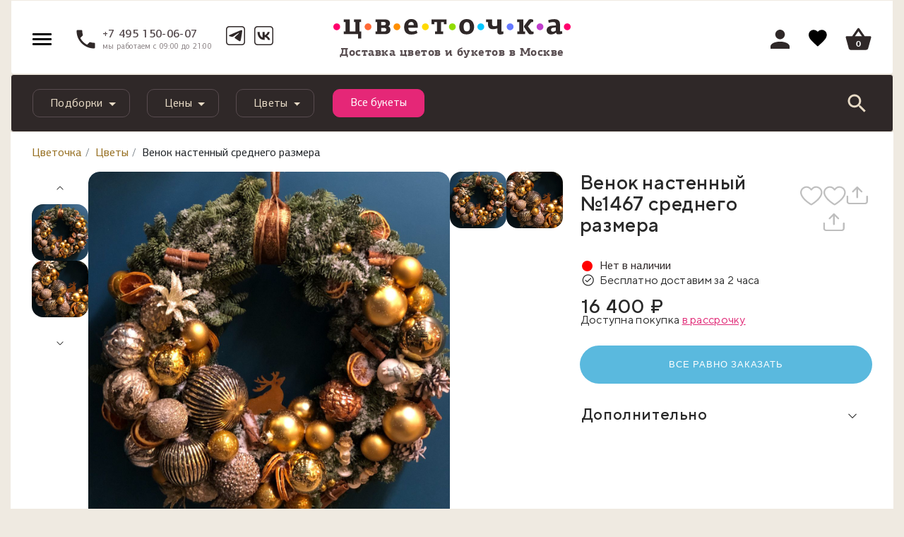

--- FILE ---
content_type: text/html; charset=UTF-8
request_url: https://cvetochka.ru/flowers/1467/
body_size: 46489
content:
<!doctype html>
<html lang="ru_RU" class="">
<head>
    <meta charset="utf-8">
    <meta name="viewport" content="width=device-width, initial-scale=1, shrink-to-fit=no">
    <meta name="apple-itunes-app" content="app-id=1157986894, affiliate-data=myAffiliateData, app-argument=myURL">
    <meta name="google-site-verification" content="EBASUx6lk2zSv-VJULcZjSUiDIcIuQhmL9sGKqzude8" />

    <title>Венок настенный №1467 среднего размера купить в Москве с доставкой недорого | Цветочка</title>
    <meta http-equiv="Content-Type" content="text/html; charset=UTF-8" />
<meta name="robots" content="index, follow" />
<meta name="description" content="Венок настенный №1467 среднего размера купить в Москве с доставкой на дом. Заказать недорого с гарантией свежести." />
<link href="/bitrix/js/ui/design-tokens/dist/ui.design-tokens.css?174228244526358" type="text/css"  rel="stylesheet" />
<link href="/bitrix/js/ui/fonts/opensans/ui.font.opensans.css?16745395912555" type="text/css"  rel="stylesheet" />
<link href="/bitrix/js/main/popup/dist/main.popup.bundle.css?175550165731694" type="text/css"  rel="stylesheet" />
<link href="https://fonts.googleapis.com/css?family=Roboto|Roboto+Condensed&amp;subset=cyrillic" type="text/css"  rel="stylesheet" />
<link href="/bitrix/cache/css/s1/2018/page_f870ffd10713402467a9f9c7ab412747/page_f870ffd10713402467a9f9c7ab412747_v1.css?1766729009298337" type="text/css"  rel="stylesheet" />
<link href="/bitrix/cache/css/s1/2018/template_8797fb9dfd6fb9c77c485ecb26490fc5/template_8797fb9dfd6fb9c77c485ecb26490fc5_v1.css?1766728771339401" type="text/css"  data-template-style="true" rel="stylesheet" />
<script>if(!window.BX)window.BX={};if(!window.BX.message)window.BX.message=function(mess){if(typeof mess==='object'){for(let i in mess) {BX.message[i]=mess[i];} return true;}};</script>
<script>(window.BX||top.BX).message({"JS_CORE_LOADING":"Загрузка...","JS_CORE_NO_DATA":"- Нет данных -","JS_CORE_WINDOW_CLOSE":"Закрыть","JS_CORE_WINDOW_EXPAND":"Развернуть","JS_CORE_WINDOW_NARROW":"Свернуть в окно","JS_CORE_WINDOW_SAVE":"Сохранить","JS_CORE_WINDOW_CANCEL":"Отменить","JS_CORE_WINDOW_CONTINUE":"Продолжить","JS_CORE_H":"ч","JS_CORE_M":"м","JS_CORE_S":"с","JSADM_AI_HIDE_EXTRA":"Скрыть лишние","JSADM_AI_ALL_NOTIF":"Показать все","JSADM_AUTH_REQ":"Требуется авторизация!","JS_CORE_WINDOW_AUTH":"Войти","JS_CORE_IMAGE_FULL":"Полный размер"});</script>

<script src="/bitrix/js/main/core/core.js?1755501815511455"></script>

<script>BX.Runtime.registerExtension({"name":"main.core","namespace":"BX","loaded":true});</script>
<script>BX.setJSList(["\/bitrix\/js\/main\/core\/core_ajax.js","\/bitrix\/js\/main\/core\/core_promise.js","\/bitrix\/js\/main\/polyfill\/promise\/js\/promise.js","\/bitrix\/js\/main\/loadext\/loadext.js","\/bitrix\/js\/main\/loadext\/extension.js","\/bitrix\/js\/main\/polyfill\/promise\/js\/promise.js","\/bitrix\/js\/main\/polyfill\/find\/js\/find.js","\/bitrix\/js\/main\/polyfill\/includes\/js\/includes.js","\/bitrix\/js\/main\/polyfill\/matches\/js\/matches.js","\/bitrix\/js\/ui\/polyfill\/closest\/js\/closest.js","\/bitrix\/js\/main\/polyfill\/fill\/main.polyfill.fill.js","\/bitrix\/js\/main\/polyfill\/find\/js\/find.js","\/bitrix\/js\/main\/polyfill\/matches\/js\/matches.js","\/bitrix\/js\/main\/polyfill\/core\/dist\/polyfill.bundle.js","\/bitrix\/js\/main\/core\/core.js","\/bitrix\/js\/main\/polyfill\/intersectionobserver\/js\/intersectionobserver.js","\/bitrix\/js\/main\/lazyload\/dist\/lazyload.bundle.js","\/bitrix\/js\/main\/polyfill\/core\/dist\/polyfill.bundle.js","\/bitrix\/js\/main\/parambag\/dist\/parambag.bundle.js"]);
</script>
<script>BX.Runtime.registerExtension({"name":"fx","namespace":"window","loaded":true});</script>
<script>BX.Runtime.registerExtension({"name":"dd","namespace":"window","loaded":true});</script>
<script>BX.Runtime.registerExtension({"name":"ls","namespace":"window","loaded":true});</script>
<script>BX.Runtime.registerExtension({"name":"ui.design-tokens","namespace":"window","loaded":true});</script>
<script>BX.Runtime.registerExtension({"name":"ui.fonts.opensans","namespace":"window","loaded":true});</script>
<script>BX.Runtime.registerExtension({"name":"main.popup","namespace":"BX.Main","loaded":true});</script>
<script>BX.Runtime.registerExtension({"name":"popup","namespace":"window","loaded":true});</script>
<script>(window.BX||top.BX).message({"LANGUAGE_ID":"ru","FORMAT_DATE":"DD.MM.YYYY","FORMAT_DATETIME":"DD.MM.YYYY HH:MI:SS","COOKIE_PREFIX":"BITRIX_SM","SERVER_TZ_OFFSET":"10800","UTF_MODE":"Y","SITE_ID":"s1","SITE_DIR":"\/","USER_ID":"","SERVER_TIME":1769014514,"USER_TZ_OFFSET":0,"USER_TZ_AUTO":"Y","bitrix_sessid":"25c719650ccb608cd4f57c0b8308aecc"});</script>


<script src="/bitrix/js/main/core/core_fx.js?150616624416888"></script>
<script src="/bitrix/js/main/core/core_dd.js?15061652393613"></script>
<script src="/bitrix/js/main/core/core_ls.js?17422825284201"></script>
<script src="/bitrix/js/main/session.js?16571706133701"></script>
<script src="/bitrix/js/main/popup/dist/main.popup.bundle.js?1760600741119638"></script>
<script>BX.setCSSList(["\/local\/templates\/2018\/css\/swiper.css","\/local\/templates\/2018\/css\/detail.css","\/bitrix\/templates\/.default\/techdir-reviews-assets\/css\/fancybox.min.css","\/bitrix\/templates\/.default\/techdir-reviews-assets\/css\/style.css","\/local\/templates\/2018\/components\/aero\/catalog.section\/catalog-item-list-slider-new\/style.css","\/local\/templates\/2018\/components\/aero\/catalog.section\/product-item-list-slider-new\/style.css","\/local\/templates\/2018\/css\/bootstrap.min.css","\/local\/templates\/2018\/layout.css","\/local\/templates\/2018\/js\/slick\/slick.css","\/local\/js\/fancybox\/jquery.fancybox.min.css","\/local\/templates\/2018\/css\/jquery.datetimepicker.min.css","\/local\/templates\/2018\/css\/icewood.css","\/local\/templates\/2018\/css\/cabinet.css","\/local\/templates\/2018\/js\/owl-carousel\/owl.carousel.css","\/local\/templates\/2018\/js\/owl-carousel\/owl.theme.default.min.css","\/local\/templates\/2018\/css\/selectric.css","\/local\/templates\/2018\/components\/bitrix\/sale.basket.basket\/main_cart\/style.css","\/local\/templates\/2018\/components\/bitrix\/menu\/navbar\/style.css","\/local\/templates\/2018\/components\/bitrix\/search.title\/cvetok\/style.css","\/local\/templates\/2018\/components\/bitrix\/breadcrumb\/cve_breadcrumb_new\/style.css","\/local\/templates\/2018\/components\/bitrix\/main.userconsent.request\/cookie\/style.css","\/local\/templates\/2018\/styles.css","\/local\/templates\/2018\/template_styles.css"]);</script>
<script>
bxSession.Expand('25c719650ccb608cd4f57c0b8308aecc.1bcc0dfd4256d809830c66c52f02444da7295a511dc810f2b21705efd2aa809a');
</script>



<script src="/local/templates/2018/js/jquery-3.3.1.min.js?166727687486927"></script>
<script src="/local/templates/2018/js/popper.min.js?166727687420337"></script>
<script src="/local/templates/2018/js/bootstrap.min.js?166727687450731"></script>
<script src="/local/js/fancybox/jquery.fancybox.min.js?157739026068253"></script>
<script src="/local/js/jquery.validate.min.js?154210496521090"></script>
<script src="/local/templates/2018/js/jquery.reel.js?1577390260134745"></script>
<script src="/local/templates/2018/js/main.js?176552755521439"></script>
<script src="/local/templates/2018/js/template.js?17604274365597"></script>
<script src="/local/templates/2018/js/jquery.mask.min.js?15773902605993"></script>
<script src="/local/templates/2018/js/slick/slick.js?157739026089981"></script>
<script src="/local/templates/2018/js/jquery.datetimepicker.full.min.js?157739026060579"></script>
<script src="/local/templates/2018/js/jquery.zoom.min.js?15773902602616"></script>
<script src="/local/templates/2018/js/custom.js?16088900844858"></script>
<script src="/local/templates/2018/js/icewood.js?176665023725794"></script>
<script src="/local/templates/2018/js/owl-carousel/owl.carousel.js?1597993870109709"></script>
<script src="/local/templates/2018/js/jquery.mousewheel.min.js?15979938702737"></script>
<script src="/local/templates/2018/js/jquery.selectric.min.js?159799387014549"></script>
<script src="/local/templates/2018/js/geo.js?1763020817761"></script>
<script src="/local/templates/2018/components/bitrix/sale.basket.basket/main_cart/script.js?17618940043817"></script>
<script src="/bitrix/components/bitrix/search.title/script.js?175550166710542"></script>
<script src="/local/templates/2018/components/bitrix/main.userconsent.request/cookie/script.js?17501364704909"></script>
<script src="/bitrix/templates/.default/techdir-reviews-assets/js/lib/ui.js?1760455614135"></script>
<script src="/bitrix/templates/.default/techdir-reviews-assets/js/lib/ui-utils.js?176045561413549"></script>
<script src="/bitrix/templates/.default/techdir-reviews-assets/js/lib/ui-transition.js?176045561423704"></script>
<script src="/bitrix/templates/.default/techdir-reviews-assets/js/lib/parsley.js?176045561492613"></script>
<script src="/bitrix/templates/.default/techdir-reviews-assets/js/lib/parsley.ru.js?17604556141594"></script>
<script src="/bitrix/templates/.default/techdir-reviews-assets/js/lib/parsley.extend.js?17604556143611"></script>
<script src="/bitrix/templates/.default/techdir-reviews-assets/js/lib/parsley.mask.js?17604556141254"></script>
<script src="/bitrix/templates/.default/techdir-reviews-assets/js/lib/parsley.server.js?1760455614698"></script>
<script src="/bitrix/templates/.default/techdir-reviews-assets/js/lib/parsley.loader.js?1760455614522"></script>
<script src="/bitrix/templates/.default/techdir-reviews-assets/js/lib/parsley.emailOrTel.js?17604556141641"></script>
<script src="/bitrix/templates/.default/techdir-reviews-assets/js/lib/parsley.autocomplete.js?1760455614485"></script>
<script src="/bitrix/templates/.default/techdir-reviews-assets/js/lib/parsley.empty.js?1760455614218"></script>
<script src="/bitrix/templates/.default/techdir-reviews-assets/js/lib/fancybox.min.js?176045561468253"></script>
<script src="/bitrix/templates/.default/techdir-reviews-assets/js/plugins/ui-plugin.js?176045561421978"></script>
<script src="/bitrix/templates/.default/techdir-reviews-assets/js/plugins/ui-base.js?17604556144087"></script>
<script src="/bitrix/templates/.default/techdir-reviews-assets/js/plugins/ui-toggle.js?176045561418646"></script>
<script src="/bitrix/templates/.default/techdir-reviews-assets/js/plugins/ui-tab.js?17604556141004"></script>
<script src="/bitrix/templates/.default/techdir-reviews-assets/js/plugins/ui-target.js?17604556147227"></script>
<script src="/bitrix/templates/.default/techdir-reviews-assets/js/plugins/ui-target-expose.js?17604556145997"></script>
<script src="/bitrix/templates/.default/techdir-reviews-assets/js/plugins/ui-tab-target.js?17604556144819"></script>
<script src="/bitrix/templates/.default/techdir-reviews-assets/js/plugins/ui-loader-button.js?176045561432508"></script>
<script src="/bitrix/templates/.default/techdir-reviews-assets/js/plugins/ui-vote-button.js?17604556144336"></script>
<script src="/bitrix/templates/.default/techdir-reviews-assets/js/plugins/ui-pager-button.js?17604556144882"></script>
<script src="/bitrix/templates/.default/techdir-reviews-assets/js/plugins/ui-form-validate.js?176045561417574"></script>
<script src="/bitrix/templates/.default/techdir-reviews-assets/js/plugins/ui-form-submit.js?17604556143223"></script>
<script src="/bitrix/templates/.default/techdir-reviews-assets/js/scripts/ui-init.js?17604556144388"></script>
<script src="/local/templates/2018/components/aero/catalog.section/catalog-item-list-slider-new/script.js?17604274366608"></script>

    <meta property="og:title" content="Венок настенный №1467 среднего размера купить в Москве с доставкой недорого | Цветочка" />
<meta property="og:description" content="Венок настенный №1467 среднего размера купить в Москве с доставкой на дом. Заказать недорого с гарантией свежести." />
<meta property="og:type" content="website" />
<meta property="og:url" content="http://cvetochka.ru/flowers/1467/" />
    <meta property="og:image" content="http://cvetochka.ru/upload/iblock/7c3/IMG_9925_1200.jpg"/>
    <meta property="vk:image" content="http://cvetochka.ru/upload/iblock/7c3/IMG_9925_1200.jpg"/>
	<link rel="canonical" href="https://cvetochka.ru/flowers/1467/"/>

    <link rel="shortcut icon" href="/favicon.svg" type="image/svg+xml">
    
    <link rel="apple-touch-icon" href="/local/templates/2018/img/apple-touch-icon.png"/>
    <link rel="apple-touch-icon" sizes="57x57" href="/local/templates/2018/img/apple-touch-icon-57x57.png"/>
    <link rel="apple-touch-icon" sizes="72x72" href="/local/templates/2018/img/apple-touch-icon-72x72.png"/>
    <link rel="apple-touch-icon" sizes="76x76" href="/local/templates/2018/img/apple-touch-icon-76x76.png"/>
    <link rel="apple-touch-icon" sizes="114x114" href="/local/templates/2018/img/apple-touch-icon-114x114.png"/>
    <link rel="apple-touch-icon" sizes="120x120" href="/local/templates/2018/img/apple-touch-icon-120x120.png"/>
    <link rel="apple-touch-icon" sizes="144x144" href="/local/templates/2018/img/apple-touch-icon-144x144.png"/>
    <link rel="apple-touch-icon" sizes="152x152" href="/local/templates/2018/img/apple-touch-icon-152x152.png"/>
    <link rel="apple-touch-icon" sizes="180x180" href="/local/templates/2018/img/apple-touch-icon-180x180.png"/>



	<script data-skip-moving="true">
		dataLayer = window.dataLayer || [];
		dataLayer.push({
			'userIP': '18.118.211.186'
		});
	</script>
	<!-- Google Tag Manager -->
    <script data-skip-moving="true">(function (w, d, s, l, i) {
            w[l] = w[l] || [];
            w[l].push({
                'gtm.start':
                    new Date().getTime(), event: 'gtm.js'
            });
            var f = d.getElementsByTagName(s)[0],
                j = d.createElement(s), dl = l != 'dataLayer' ? '&l=' + l : '';
            j.async = true;
            j.src =
                '//www.googletagmanager.com/gtm.js?id=' + i + dl;
            f.parentNode.insertBefore(j, f);
        })(window, document, 'script', 'dataLayer', 'GTM-MKHK3F');</script>
    <!-- End Google Tag Manager -->
    <div itemscope itemtype="http://schema.org/Organization" style="display: none;">
        <span itemprop="name" content="Cvetochka"></span>
        <a itemprop="url" href="https://cvetochka.ru/"></a>
        <img itemprop="logo" src="https://cvetochka.ru/include/contacts/logo.svg" alt="Цветочка" width="0" height="0" />
        <div itemprop="address" itemscope itemtype="http://schema.org/PostalAddress">
            <span itemprop="streetAddress" content="Кутузовский проспект, 35"></span>
            <span itemprop="postalCode" content="121165"></span>
            <span itemprop="addressLocality" content="Москва, Россия"></span>
        </div>
        <span itemprop="telephone" content="+7 (495) 150-06-07"></span>
        <span itemprop="telephone" content="+7 (985) 920-28-55"></span>
        <span itemprop="email" content="hello@cve.me"></span>
    </div>

</head>

<body>
<!-- Google Tag Manager -->
<noscript>
	<iframe src="//www.googletagmanager.com/ns.html?id=GTM-MKHK3F"
			height="0" width="0" style="display:none;visibility:hidden"></iframe>
</noscript>
<!-- End Google Tag Manager -->
<script src="/waf-scripts/waf.js"></script>

<div id="main-menu" class="sidenav left">
    <span class="dropdown-item">
        <span class="svg-header__account--menu"><svg class="svg"><use xlink:href="/local/templates/2018/images/svg/all-icons.svg#header__account-menu"></use></svg></span>
                    <a data-fancybox href="#login_popup">Войти</a> |
            <a href="/registration/">Регистрация</a>
            </span>

    <span class="dropdown-item">
        <span class="svg-header__account--menu"><svg class="svg"><use xlink:href="/local/templates/2018/images/svg/all-icons.svg#header__cart-menu"></use></svg></span>
        <a href="#" class="basket_open">Корзина</a>
    </span>

    <div class="dropdown-divider"></div>

            <span class="dropdown-item">
                            <span class="svg-header__account--menu">
                    <svg class="svg"><use xlink:href="/local/templates/2018/images/svg/all-icons.svg#header__shops"></use></svg>                </span>
            
            
            <a href="/shops/">Магазины</a>
        </span>

        
            <span class="dropdown-item">
                            <span class="svg-header__account--menu">
                    <svg class="svg"><use xlink:href="/local/templates/2018/images/svg/all-icons.svg#header__flowers"></use></svg>                </span>
            
            
            <a href="/flowers/">Букеты</a>
        </span>

        
            <span class="dropdown-item">
            
                            <span class="svg-header__account--menu">
                    <svg id="Слой_1" data-name="Слой 1" xmlns="http://www.w3.org/2000/svg" viewBox="0 0 20 20"><defs><style>.cls-1{fill:#908a8a;}</style></defs><path class="cls-1" d="M9.70068,5.84163c0,.1019-.00363.204.0012.30564a1.22941,1.22941,0,0,0,.02923.22483.25436.25436,0,0,0,.27026.1919.25137.25137,0,0,0,.266-.19678A1.09183,1.09183,0,0,0,10.296,6.1424c.00377-.21009.0007-.4203.00154-.63045.00052-.13073.00021-.13508.1224-.17156a.65253.65253,0,0,0,.33559-.20453.34155.34155,0,0,0,.05161-.37308.469.469,0,0,0-.3078-.26386,1.48621,1.48621,0,0,0-.98711-.00324.78167.78167,0,0,0-.17081.0818.37536.37536,0,0,0-.0566.60381.69426.69426,0,0,0,.27951.15586c.13508.04534.13531.0461.13625.17969C9.70128,5.6251,9.70068,5.73337,9.70068,5.84163ZM7.70461,4.91444H7.705c0-.07009.00334-.14036-.00066-.21021A.28579.28579,0,0,0,7.13273,4.701c-.00585.13991-.00569.28047.00032.42038A.28832.28832,0,0,0,7.4167,5.4a.29176.29176,0,0,0,.28713-.27536C7.70847,5.05486,7.70461,4.98452,7.70461,4.91444Zm5.16138.02039h.00059c0-.07645.00351-.1531-.00072-.22932a.28806.28806,0,0,0-.293-.2872.28475.28475,0,0,0-.27855.28135c-.00589.13992-.00559.28046.00008.42039a.28678.28678,0,0,0,.28239.27926.29178.29178,0,0,0,.28844-.27341C12.86979,5.06252,12.866,4.99854,12.866,4.93483Z"/><path class="cls-1" d="M9.99889,6.714a.40486.40486,0,0,1-.414-.307,1.46451,1.46451,0,0,1-.03342-.25157c-.00352-.07535-.00235-.14953-.00176-.22371l.00059-.414V5.4905l-.034-.01114a.83332.83332,0,0,1-.33718-.19175.54749.54749,0,0,1-.1683-.44361A.53753.53753,0,0,1,9.26,4.4514a.934.934,0,0,1,.20348-.09792,1.63742,1.63742,0,0,1,1.08425.00351.61243.61243,0,0,1,.39816.3492.4913.4913,0,0,1-.07447.52453.78893.78893,0,0,1-.40872.25362l-.01525.0044v.24541c.00059.13692.00118.27384-.00117.41077a1.22952,1.22952,0,0,1-.03284.25625.40086.40086,0,0,1-.41106.31284Zm0-2.1506a1.34509,1.34509,0,0,0-.438.07417.63289.63289,0,0,0-.13721.06568.23476.23476,0,0,0-.11435.17152.24724.24724,0,0,0,.08092.19967.56162.56162,0,0,0,.22166.1205c.19527.06568.23808.12285.23866.32135L9.85,5.935c-.00059.06831-.00176.13692.00175.20524a1.19067,1.19067,0,0,0,.02522.1979c.01231.05014.044.08445.12314.07565.10262-.00059.11552-.05659.12139-.08034a.96746.96746,0,0,0,.02463-.19468c.00234-.1337.00175-.26886.00117-.40373V5.51161c.00058-.1853.034-.25684.22987-.31519a.49877.49877,0,0,0,.26153-.15539A.19271.19271,0,0,0,10.668,4.82a.31775.31775,0,0,0-.21755-.17914A1.38743,1.38743,0,0,0,9.99889,4.56341ZM7.41933,5.55H7.41581a.43839.43839,0,0,1-.43276-.4225c-.00586-.144-.00645-.2888-.00058-.43276a.43773.43773,0,0,1,.424-.42661h.01173a.43857.43857,0,0,1,.43628.42719c.00293.05161.00234.10321.00117.15511L7.855,4.91436l.00059.061c.00059.05307.00117.10643-.00234.15921A.44035.44035,0,0,1,7.41933,5.55Zm-.00117-.98163H7.41464a.13624.13624,0,0,0-.13194.139c-.00586.13545-.00528.27208.00059.40783a.13794.13794,0,0,0,.13487.13458.16492.16492,0,0,0,.136-.13545c.00294-.04457.00176-.08972.00118-.13458l-.00059-.06539.00059-.0689c.00058-.044.00176-.08825-.00118-.13252A.13786.13786,0,0,0,7.41816,4.56839Zm5.16263.981h-.00645a.439.439,0,0,1-.42982-.42308c-.00587-.14426-.00646-.2888-.00059-.43276a.43628.43628,0,0,1,.42514-.42544h.01a.43912.43912,0,0,1,.43687.42925c.00293.0557.00235.11141.00117.16712l-.00117.07037.00059.05776c.00117.04808.00176.09617-.00176.14425A.44008.44008,0,0,1,12.58079,5.54943Zm-.00117-.981H12.5761a.13519.13519,0,0,0-.13194.1378c-.00586.13546-.00527.2718.00059.40784a.13716.13716,0,0,0,.13428.13517.16137.16137,0,0,0,.13664-.13429,1.09686,1.09686,0,0,0,.00058-.11611l-.00058-.06509.00117-.06538c.00058-.0516.00176-.1032-.00117-.15451A.13848.13848,0,0,0,12.57962,4.56839Z"/><path class="cls-1" d="M13.26808,17.60734c-.23877.197-.55491.46852-.81409.6845a.20015.20015,0,0,0,.04794-.03465c.11678-.10776.47991-.40491.872-.72723C13.33976,17.55559,13.30416,17.58218,13.26808,17.60734Zm0,0c-.23877.197-.55491.46852-.81409.6845a.20015.20015,0,0,0,.04794-.03465c.11678-.10776.47991-.40491.872-.72723C13.33976,17.55559,13.30416,17.58218,13.26808,17.60734Z"/><path class="cls-1" d="M11.50124,18.89l.85672-.71364c.11846-.09852.24864-.20876.37823-.31783.15363-.13018.30668-.25977.43628-.3665l.11317-.08327.18354.23749-.05043.041c-.363.29848-.706.58-.8145.68022a.36908.36908,0,0,1-.088.061Z"/><path class="cls-1" d="M19.131,15.47028a2.4434,2.4434,0,0,0-.69875-1.22138,1.809,1.809,0,0,0-1.67375-.44c-.14573.03228-.28767.07927-.43862.12152.05127-.15807.09921-.31282.15238-.46567.01851-.05364.04462-.10206.11914-.10348a.32556.32556,0,0,0,.1239-.04557,1.64919,1.64919,0,0,0,.853-.95508,2.73031,2.73031,0,0,0,.16376-1.18958,3.83249,3.83249,0,0,0-.08734-.63846A3.30978,3.30978,0,0,0,16.5724,8.715a1.68967,1.68967,0,0,0-.826-.403.33357.33357,0,0,1-.08307-.04035,3.40326,3.40326,0,0,0,.60761-2.2581c-.01757-.21409-.03181-.36409-.04462-.46567l-.0019-.01947-.00095-.00664a3.30123,3.30123,0,0,0-.20317-.75049c-.09351-.25491-.20364-.50412-.31662-.751-.0788-.17184-.17564-.33561-.26393-.5027a1.7768,1.7768,0,0,0,.86347-1.93247,1.76737,1.76737,0,0,0-3.3067-.38687,6.585,6.585,0,0,0-5.99725.0019A1.74047,1.74047,0,0,0,5.24865.22083,1.66211,1.66211,0,0,0,3.7491,1.4161a1.72937,1.72937,0,0,0,.81125,2.10383c-.0299.05744-.05506.10871-.08354.15808A5.10364,5.10364,0,0,0,3.724,6.52a3.31556,3.31556,0,0,0,.14763.81789,3.58076,3.58076,0,0,0,.46709.947c-.08259.02089-.15475.03513-.225.05649a2.526,2.526,0,0,0-.90951.5701,2.6031,2.6031,0,0,0-.694.95081.25794.25794,0,0,0-.01234.04367V9.9069A3.89315,3.89315,0,0,0,2.26617,11.603a2.17714,2.17714,0,0,0,.29289,1.0315,1.46359,1.46359,0,0,0,.86536.72913.13882.13882,0,0,1,.10016.09969c.05316.15285.10111.30807.151.46187-.0095.0038-.01519.009-.02041.00807a.16093.16093,0,0,1-.0356-.01044,1.9731,1.9731,0,0,0-1.16964-.1296,1.88014,1.88014,0,0,0-1.1198.70587,2.68222,2.68222,0,0,0-.53877,1.39986,3.71434,3.71434,0,0,0,.08022,1.2679,3.79226,3.79226,0,0,0,1.16584,1.98659,2.51383,2.51383,0,0,0,1.06141.57057c.0826.02041.16472.04368.24684.066H16.65215c.02041-.01139.03988-.03038.06124-.03227a1.65671,1.65671,0,0,0,.52691-.14621,3.0785,3.0785,0,0,0,1.35429-1.19195,3.80971,3.80971,0,0,0,.6095-1.71885A3.28888,3.28888,0,0,0,19.131,15.47028ZM16.22683,9.173a2.83172,2.83172,0,0,1,.84637,1.43451,2.498,2.498,0,0,1,.09874.71062,1.95322,1.95322,0,0,1-.27485,1.106.905.905,0,0,1-.6826.42912.64785.64785,0,0,1-.39494-.10538,1.58764,1.58764,0,0,1-.4614-.44716,3.54083,3.54083,0,0,1-.49843-1.05951,4.24884,4.24884,0,0,1-.17991-.77137,2.44211,2.44211,0,0,1,.05981-1.09322.7875.7875,0,0,1,.85635-.51979A1.21191,1.21191,0,0,1,16.22683,9.173ZM4.31114,6.66619a3.5277,3.5277,0,0,1,.019-.89385,4.65432,4.65432,0,0,1,.45238-1.43973c.13149-.26013.28244-.50982.431-.76093A.294.294,0,0,0,5.063,3.09983c-.01709-.00712-.0356-.01234-.05316-.01851A1.18445,1.18445,0,0,1,4.22807,1.934a1.16762,1.16762,0,0,1,.32137-.77184,1.18178,1.18178,0,0,1,1.72787.00522,1.3206,1.3206,0,0,1,.27959.51219.29051.29051,0,0,0,.47185.1818c.16661-.09209.33323-.18465.50412-.26725a5.64187,5.64187,0,0,1,2.31032-.535c.2212-.00712.44336.01994.665.02705a4.4794,4.4794,0,0,1,.825.11915A5.36174,5.36174,0,0,1,12.698,1.709c.12247.065.243.13671.37026.19035a.25316.25316,0,0,0,.3356-.12579.84672.84672,0,0,0,.05981-.1595A1.18094,1.18094,0,1,1,14.99453,3.0799a.92112.92112,0,0,0-.10633.03987.28624.28624,0,0,0-.12864.41488c.02421.04462.05649.0845.084.12722a5.743,5.743,0,0,1,.56868,1.11884l-.00142-.00189.00237.00474.001.00237c.01.02659.01946.05317.029.07975.01091.03038.065.21314.11962.39162a4.4686,4.4686,0,0,1,.13576.8535,4.15656,4.15656,0,0,1-.07595.90713A2.85816,2.85816,0,0,1,14.864,8.3371a.13466.13466,0,0,1-.18228.02753,4.79113,4.79113,0,0,0-.4913-.1989,4.07833,4.07833,0,0,0-.815-.16661,3.66449,3.66449,0,0,0-1.00444.02611A3.61273,3.61273,0,0,0,11.412,8.311a3.35344,3.35344,0,0,0-.86441.54589,3.18814,3.18814,0,0,0-.54827.62612c-.02421-.03513-.03655-.05459-.04984-.0731A3.33,3.33,0,0,0,8.253,8.1776a4.49219,4.49219,0,0,0-.85159-.17611,3.78085,3.78085,0,0,0-1.0785.03608,3.23032,3.23032,0,0,0-1.02248.33418.11573.11573,0,0,1-.16425-.03465c-.09541-.1106-.19747-.21646-.28718-.33134A2.61321,2.61321,0,0,1,4.31114,6.66619Zm-1.05,5.94977a1.74135,1.74135,0,0,1-.43244-1.3334A3.38708,3.38708,0,0,1,3.0665,9.99994,2.38843,2.38843,0,0,1,3.7211,9.22a1.285,1.285,0,0,1,.62374-.34652.75554.75554,0,0,1,.81647.3095,1.16208,1.16208,0,0,1,.17279.55444,3.77732,3.77732,0,0,1-.07025,1.022,4.56788,4.56788,0,0,1-.5478,1.42692,1.66613,1.66613,0,0,1-.53355.55966.65058.65058,0,0,1-.37691.10965A.8231.8231,0,0,1,3.26112,12.616ZM8.6669,19.21654c-1.65,0-3.30052-.00522-4.95055.00285a1.89212,1.89212,0,0,1-1.35429-.54875,3.23311,3.23311,0,0,1-.93894-1.70319,3.26853,3.26853,0,0,1-.05791-1.022,1.996,1.996,0,0,1,.48561-1.173,1.28645,1.28645,0,0,1,.73055-.4144,1.50733,1.50733,0,0,1,1.08609.22927,2.672,2.672,0,0,1,.81552.78894,8.01074,8.01074,0,0,0,.85872,1.04384c.28671.28862.56393.58909.872.8535Q6.856,17.82545,7.54,18.32839c.4182.30713.86061.58245,1.31679.88815Zm1.40889-.07548a.1355.1355,0,0,1-.15665-.0019c-.27959-.16234-.56393-.31709-.8402-.48418a18.88869,18.88869,0,0,1-1.63389-1.11552,13.50783,13.50783,0,0,1-1.819-1.6543,7.74261,7.74261,0,0,1-1.15634-1.62439c-.12627-.2402-.21978-.49748-.32279-.74859-.04272-.104-.03608-.10538.0788-.15048a1.74975,1.74975,0,0,0,.68165-.47421A3.62756,3.62756,0,0,0,5.523,11.865a5.82581,5.82581,0,0,0,.33608-1.12312c.02848-.14193.0356-.28861.05174-.43339a1.85165,1.85165,0,0,0,.02658-.28292,2.24643,2.24643,0,0,0-.27295-1.12976.27617.27617,0,0,1-.01993-.05554,2.80283,2.80283,0,0,1,.947-.25728,4.40977,4.40977,0,0,1,.51172-.02991A3.1696,3.1696,0,0,1,9.003,9.22619a2.06666,2.06666,0,0,1,.69447.95983.54271.54271,0,0,0,.03607.08782.29648.29648,0,0,0,.26963.18133.29157.29157,0,0,0,.26345-.18988c.03133-.06883.05317-.14193.084-.21123a2.29724,2.29724,0,0,1,.98024-1.059,3.39893,3.39893,0,0,1,3.02235-.16092c-.046.09968-.094.19272-.13291.28956a2.12526,2.12526,0,0,0-.13623.58862,4.5662,4.5662,0,0,0,.35269,2.05351,3.84414,3.84414,0,0,0,.44763.85777,1.82735,1.82735,0,0,0,.93277.74716c.05886.019.07358.04889.04984.11488a6.21673,6.21673,0,0,1-.50981,1.07992,9.06674,9.06674,0,0,1-1.52234,1.87408c-.1424.13718-1.49575,1.22612-1.63531,1.36568a16.41285,16.41285,0,0,1-1.79243,1.1497C10.296,19.01574,10.18354,19.07461,10.07579,19.14106ZM18.034,18.214a2.5016,2.5016,0,0,1-.86109.79321,1.5857,1.5857,0,0,1-.76093.20839q-2.58114.0007-5.16179.00047c-.03085,0-.06218-.00332-.10585-.00617.31282-.206.61519-.39969.9114-.60238.0826-.05649.22785-.17374.39779-.31567H12.454c.25918-.216.57532-.48751.81409-.6845.123-.10159.22548-.18323.28956-.22785l.00475-.00333c.44431-.36551.88245-.7277,1.00824-.85444a5.58463,5.58463,0,0,0,.3902-.44384c.2231-.27674.441-.55776.65792-.83925a2.5449,2.5449,0,0,1,.87866-.74337,1.46222,1.46222,0,0,1,.619-.16329,1.27626,1.27626,0,0,1,1.05619.47137,2.14222,2.14222,0,0,1,.47184,1.33483A3.33191,3.33191,0,0,1,18.034,18.214Z"/><path class="cls-1" d="M16.65214,20,3.22191,19.9742l-.17358-.04633A2.73611,2.73611,0,0,1,1.89841,19.311,4.0776,4.0776,0,0,1,.582,15.87822a2.88731,2.88731,0,0,1,.5817-1.50763,2.08569,2.08569,0,0,1,1.24141-.78284,2.02091,2.02091,0,0,1,.94879.02639c-.00646-.01935-.01291-.03929-.01994-.05864a1.67219,1.67219,0,0,1-.95817-.81919,2.38725,2.38725,0,0,1-.31959-1.13,4.10344,4.10344,0,0,1,.19351-1.61611c.01642-.04808.03225-.09441.04633-.14279l.01466-.05218A2.78449,2.78449,0,0,1,3.0671,8.75233a2.78483,2.78483,0,0,1,.94116-.59813,3.54906,3.54906,0,0,1-.49433-1.62373,5.28471,5.28471,0,0,1,.77463-2.94664A1.89759,1.89759,0,0,1,3.54912,1.3523,1.87374,1.87374,0,0,1,5.22562.0118,1.9269,1.9269,0,0,1,7.08274.92892,6.7785,6.7785,0,0,1,12.91563.92863,1.9102,1.9102,0,0,1,14.8179.01825a1.9346,1.9346,0,0,1,1.69058,1.5214,1.96526,1.96526,0,0,1-.794,2.0433c.06274.11493.12549.23045.18061.34949.11493.25215.22693.50636.32252.76642a3.50518,3.50518,0,0,1,.21462.80014c.01583.12608.03049.27913.04808.49727a3.65227,3.65227,0,0,1-.48964,2.15588,1.9857,1.9857,0,0,1,.71658.40168A3.50209,3.50209,0,0,1,17.849,10.4822a4.004,4.004,0,0,1,.09265.67318,2.949,2.949,0,0,1-.17709,1.27952,1.86,1.86,0,0,1-.95993,1.07076.62426.62426,0,0,1-.14367.058c-.007.01935-.01349.03812-.01935.05688.02346-.00586.0475-.01173.07095-.017a2.01411,2.01411,0,0,1,1.85947.48788,2.61515,2.61515,0,0,1,.76114,1.32232h0a3.47071,3.47071,0,0,1,.07975,1.30943,4.00666,4.00666,0,0,1-.64269,1.812,3.26274,3.26274,0,0,1-1.44723,1.269,1.94875,1.94875,0,0,1-.55238.1595l-.02756.017ZM3.37378,19.58014H16.59233a.26125.26125,0,0,1,.10321-.03167,1.48157,1.48157,0,0,0,.46208-.13018,2.86749,2.86749,0,0,0,1.26192-1.11415,3.60227,3.60227,0,0,0,.57585-1.6249,3.08425,3.08425,0,0,0-.06685-1.15286,2.2228,2.2228,0,0,0-.63566-1.1206,1.59509,1.59509,0,0,0-1.48944-.39172c-.09383.02053-.18589.04809-.28089.07624l-.52482.14777.17181-.52717c.034-.10555.068-.21052.10379-.3149a.3238.3238,0,0,1,.31431-.24452,1.49768,1.49768,0,0,0,.784-.86553,2.51008,2.51008,0,0,0,.15129-1.0989,3.66429,3.66429,0,0,0-.08209-.604,3.09562,3.09562,0,0,0-1.00333-1.70671,1.465,1.465,0,0,0-.72361-.35682.36348.36348,0,0,1-.13253-.05307l-.19468-.11611.105-.19966A3.15481,3.15481,0,0,0,16.06751,6.142l-.17475-.26241a1.63333,1.63333,0,0,1,.01583.239l-.00527.20113a3.18859,3.18859,0,0,1-.07741.75176,3.08467,3.08467,0,0,1-.81274,1.4141.34322.34322,0,0,1-.421.06919,4.53176,4.53176,0,0,0-.47029-.19028,3.905,3.905,0,0,0-.77287-.15686,3.60243,3.60243,0,0,0-1.85008.295,3.11846,3.11846,0,0,0-.811.51134,2.947,2.947,0,0,0-.5131.58493l-.1724.26124-.17651-.2586.10555-.16331-.01114-.00733-.1419.10115a3.1396,3.1396,0,0,0-1.59266-1.1552,4.29008,4.29008,0,0,0-.81216-.16683,3.63849,3.63849,0,0,0-1.01915.03548,3.0318,3.0318,0,0,0-.95583.31226.32428.32428,0,0,1-.421-.08269l-.10086-.114c-.06627-.07389-.13253-.14777-.19351-.22576a2.81872,2.81872,0,0,1-.58054-1.44576A3.73184,3.73184,0,0,1,4.122,5.74206,4.88234,4.88234,0,0,1,4.59466,4.238c.11963-.23632.2545-.46384.38937-.69107l.04808-.0821a.16213.16213,0,0,0,.034-.10936c-.00469-.01437-.02932-.039-.08444-.06187a1.40358,1.40358,0,0,1-.96345-1.36718A1.39519,1.39519,0,0,1,5.41092.57913H5.415a1.38485,1.38485,0,0,1,1.01681.44625,1.51074,1.51074,0,0,1,.32486.59021c.0217.06626.04633.09148.0563.09529.01173.00586.04984.00264.11376-.03342.18471-.102.34773-.19205.51544-.27268A5.79893,5.79893,0,0,1,9.83646.84917c.1466-.00381.2932.00469.4398.01407.07975.005.1595.01027.23866.0129a4.68245,4.68245,0,0,1,.86435.124,5.5961,5.5961,0,0,1,1.41732.52336l.10262.0557c.08268.04486.16477.09031.25039.12667.01876.00674.04339.017.06861-.03079a.68939.68939,0,0,0,.044-.11963,1.39086,1.39086,0,1,1,1.80493,1.72166l-.17886-.15744.09676.18676a.10324.10324,0,0,0-.05629.05483.09918.09918,0,0,0,.01524.07154.65536.65536,0,0,0,.03988.06157l.03635.05366a5.9662,5.9662,0,0,1,.58933,1.159l.4398,1.17866c-.01173-.13429-.0217-.23632-.03167-.31167a3.15009,3.15009,0,0,0-.19409-.73006c-.09207-.2504-.20055-.49463-.31079-.73622-.051-.11113-.11025-.219-.16947-.32692l-.17885-.3363.16243-.10408A1.56788,1.56788,0,0,0,16.098,1.63054a1.55718,1.55718,0,0,0-2.9185-.32838l-.09734.17064-.1765-.085A6.41507,6.41507,0,0,0,7.091,1.38924l-.1812.08767-.09558-.17709A1.53954,1.53954,0,0,0,5.27136.4299,1.45635,1.45635,0,0,0,3.94962,1.47984a1.51279,1.51279,0,0,0,.72772,1.86562l.156.10467-.11141.21433c-.02111.04193-.04105.08122-.06333.11933A4.87907,4.87907,0,0,0,3.93379,6.51a3.114,3.114,0,0,0,.13839.76613,3.39883,3.39883,0,0,0,.44038.89161l.16654.24775-.37881.095c-.044.01026-.08561.01994-.12608.03225a2.33056,2.33056,0,0,0-.83268.52776,2.39116,2.39116,0,0,0-.63213.85907c-.02581.08972-.0434.14161-.06158.19527A3.71222,3.71222,0,0,0,2.476,11.59928a1.98219,1.98219,0,0,0,.26681.93237,1.24467,1.24467,0,0,0,.74238.631.34777.34777,0,0,1,.23808.23221c.03928.112.07564.22635.112.34011l.10027.3102-.24922.11259-.07682-.01935A.32552.32552,0,0,1,3.538,14.1161a1.75863,1.75863,0,0,0-1.04378-.11787,1.67124,1.67124,0,0,0-.99746.62921,2.468,2.468,0,0,0-.49609,1.29183,3.51776,3.51776,0,0,0,.07505,1.19625,3.56027,3.56027,0,0,0,1.10067,1.88,2.28732,2.28732,0,0,0,.97342.52424Zm3.64563-11.813a3.11888,3.11888,0,0,1,.4093.0258,4.674,4.674,0,0,1,.89191.1856A3.57492,3.57492,0,0,1,9.99889,9.127a3.57467,3.57467,0,0,1,.40872-.4269,3.53355,3.53355,0,0,1,.9183-.58053,4.01765,4.01765,0,0,1,2.07584-.329,4.3364,4.3364,0,0,1,.85672.17621,4.93941,4.93941,0,0,1,.48378.1941,2.62674,2.62674,0,0,0,.6767-1.196,2.767,2.767,0,0,0,.06392-.65383l.00586-.20876a4.396,4.396,0,0,0-.13076-.796l-.05512-.1809c-.02815-.09324-.04985-.16742-.05747-.18794l-.04105-.11406a5.5673,5.5673,0,0,0-.53714-1.04759,1.48775,1.48775,0,0,1-.09206-.14162.50884.50884,0,0,1-.04867-.39494.5178.5178,0,0,1,.26505-.30639.80389.80389,0,0,1,.1032-.041.97154.97154,0,0,0-.07154-1.865.96474.96474,0,0,0-1.15754.64533,1.04642,1.04642,0,0,1-.07506.1982.462.462,0,0,1-.604.22283c-.0991-.04193-.1941-.09353-.28909-.14543L12.59956,1.895a5.16208,5.16208,0,0,0-1.31177-.48437,4.29847,4.29847,0,0,0-.78636-.11464c-.08385-.00263-.16829-.00791-.25215-.01348-.1337-.00851-.26564-.01642-.39992-.01349a5.39,5.39,0,0,0-2.22479.51427c-.16067.0774-.31665.1636-.47205.2498a.55759.55759,0,0,1-.49433.06891.53052.53052,0,0,1-.30141-.358,1.10343,1.10343,0,0,0-.23456-.43423.96183.96183,0,0,0-.70836-.3102H5.41092a.96423.96423,0,0,0-.70719.30522.95448.95448,0,0,0-.26564.63683.98026.98026,0,0,0,.64152.94146l.06392.02257a.52739.52739,0,0,1,.32134.31754.53707.53707,0,0,1-.071.45563l-.04867.08209c-.1296.21961-.25978.43921-.3753.66673a4.44774,4.44774,0,0,0-.43158,1.37481,3.29936,3.29936,0,0,0-.01818.8406h0a2.40561,2.40561,0,0,0,.49492,1.23349c.05453.07036.11493.13721.17474.20406l.068.07682a3.44856,3.44856,0,0,1,1.03324-.3275A4.77649,4.77649,0,0,1,7.01941,7.76718ZM3.70451,19.42944A2.11154,2.11154,0,0,1,2.218,18.82369a3.46388,3.46388,0,0,1-1.0004-1.81021A3.53058,3.53058,0,0,1,1.156,15.92572a2.19911,2.19911,0,0,1,.53831-1.29359,1.4961,1.4961,0,0,1,.84676-.48026,1.71064,1.71064,0,0,1,1.23319.25449,2.87745,2.87745,0,0,1,.88077.84852,7.68333,7.68333,0,0,0,.83561,1.01681l.21111.21521c.20817.21345.42338.43393.64914.62744.42631.3665.86786.71775,1.31353,1.04438.2885.21168.58815.40871.896.61043l.98749.65735-2.27346-.00058q-1.77853-.00264-3.55708.00352ZM2.83723,14.543a1.12958,1.12958,0,0,0-.82975.36943A1.78677,1.78677,0,0,0,1.57472,15.965a3.088,3.088,0,0,0,.05336.95758,3.00361,3.00361,0,0,0,.87842,1.595,1.75186,1.75186,0,0,0,1.20857.492c1.18628-.00645,2.37256-.00528,3.56-.00411l.88077.00059c-.25333-.16654-.50079-.33249-.74-.50841-.45387-.33307-.90481-.69136-1.33933-1.06431C5.83723,17.22752,5.61558,17,5.401,16.7801l-.20818-.21169a8.12707,8.12707,0,0,1-.88135-1.07076,2.4321,2.4321,0,0,0-.75059-.72889A1.41751,1.41751,0,0,0,2.83723,14.543Zm8.413,4.88293c-.024,0-.04867-.00117-.07682-.00352l-.61806-.044.757-.52952c.21227-.139.41986-.275.6251-.41517.07857-.05394.21814-.16712.38115-.30316l.39172-.329c.14953-.12666.2973-.25215.424-.35594.12842-.10673.23632-.19175.30317-.23867.336-.27678.85614-.70426.98339-.83327a5.31041,5.31041,0,0,0,.37646-.42807c.22166-.275.43921-.55531.655-.83561a2.73829,2.73829,0,0,1,.95113-.80219,1.656,1.656,0,0,1,.70778-.18589,1.464,1.464,0,0,1,1.22323.54711,2.335,2.335,0,0,1,.52013,1.46071,3.55388,3.55388,0,0,1-.648,2.20368h0a2.71591,2.71591,0,0,1-.93354.85849,1.79953,1.79953,0,0,1-.86142.23338Zm5.90443-4.8841h-.03343a1.25687,1.25687,0,0,0-.52951.14132,2.3297,2.3297,0,0,0-.8063.68374c-.21814.28264-.43686.56529-.66087.84265a5.596,5.596,0,0,1-.40578.46032c-.13018.13253-.55825.48671-1.02268.86846-.07916.05571-.17651.1337-.29378.231-.1296.10672-.28089.23456-.43394.36415l-.38.31959c-.17709.14777-.32838.26915-.41341.32779-.11142.07565-.22283.15012-.336.22459h4.57272a1.36311,1.36311,0,0,0,.66087-.18295,2.26575,2.26575,0,0,0,.78812-.72831h0a3.099,3.099,0,0,0,.57408-1.948,1.93,1.93,0,0,0-.424-1.20856A1.06431,1.06431,0,0,0,17.15469,14.54182Zm-7.15287,4.83367a.37477.37477,0,0,1-.18647-.054l-.31783-.1812c-.17709-.10027-.3536-.20054-.52776-.30551a18.95947,18.95947,0,0,1-1.65129-1.12764,13.77335,13.77335,0,0,1-1.84715-1.68,7.98371,7.98371,0,0,1-1.18745-1.66829,6.26665,6.26665,0,0,1-.261-.59168l-.07036-.17533a.31487.31487,0,0,1-.01994-.25684.32784.32784,0,0,1,.21521-.1683,1.56017,1.56017,0,0,0,.60223-.4181,3.42982,3.42982,0,0,0,.57877-.96462,5.63892,5.63892,0,0,0,.32369-1.08249A2.67935,2.67935,0,0,0,5.68888,10.42l.02521-.22606a.9145.9145,0,0,0,.01349-.1592A2.06677,2.06677,0,0,0,5.486,9.00712L5.449,8.91975l-.051-.17534.16009-.09587a3.01481,3.01481,0,0,1,1.0174-.27532l.136-.01172a3.33615,3.33615,0,0,1,2.423.70045,2.28373,2.28373,0,0,1,.76232,1.057.35886.35886,0,0,0,.02228.05688c.03694.0686.068.07036.07975.06919.01583-.00029.04633-.00088.07682-.06743.01349-.029.02463-.0604.03635-.09148.01466-.03958.02932-.07946.04692-.11816a2.51153,2.51153,0,0,1,1.06607-1.15432,3.53054,3.53054,0,0,1,1.34929-.44332,3.58371,3.58371,0,0,1,1.85888.26945l.20348.08327-.13663.29261c-.02991.06245-.05981.12344-.08444.18589a1.89568,1.89568,0,0,0-.122.53127,4.43249,4.43249,0,0,0,.34011,1.95974,3.6784,3.6784,0,0,0,.42279.811,1.61294,1.61294,0,0,0,.82565.66732.286.286,0,0,1,.17885.14542.30045.30045,0,0,1,.00352.241,6.46253,6.46253,0,0,1-.52659,1.11533,9.27216,9.27216,0,0,1-1.55688,1.9181c-.06861.06626-.33777.28734-.77229.64445-.35418.29085-.79456.65266-.86083.71834a16.3628,16.3628,0,0,1-1.83952,1.18569l-.08268.04515c-.08093.044-.16185.08738-.23984.13546l-.00059.00059A.35125.35125,0,0,1,10.00182,19.37549Zm-.03635-.41341h0l.11024.17885ZM4.37887,13.5256l.03459.08561a5.79281,5.79281,0,0,0,.24219.55239,7.58374,7.58374,0,0,0,1.12529,1.57975A13.3478,13.3478,0,0,0,7.5718,17.37177a18.56783,18.56783,0,0,0,1.61552,1.103c.17064.10321.34421.20172.51779.29965l.29319.16771c.07448-.04457.15071-.08561.22694-.12725l.08034-.044a16.226,16.226,0,0,0,1.76974-1.13526c.051-.05454.36239-.31138.86669-.72537.32135-.26388.68609-.56294.74707-.62217A8.83683,8.83683,0,0,0,15.17677,14.458a6.10244,6.10244,0,0,0,.45153-.93237,2.07359,2.07359,0,0,1-.91595-.78108,4.08864,4.08864,0,0,1-.47264-.90481A4.8329,4.8329,0,0,1,13.875,9.692a2.34393,2.34393,0,0,1,.15012-.6465c.0129-.03225.027-.06392.04105-.09559a3.08658,3.08658,0,0,0-1.43726-.16272,3.129,3.129,0,0,0-1.19273.38937,2.0765,2.0765,0,0,0-.89367.96286c-.01349.03108-.02522.06216-.03636.09294-.01524.04017-.0299.08034-.04749.119a.4937.4937,0,0,1-.91068.02111.78425.78425,0,0,1-.04984-.11992A1.86859,1.86859,0,0,0,8.87184,9.39a2.94073,2.94073,0,0,0-1.77737-.62716,2.65467,2.65467,0,0,0-.34422.0173l-.14366.01232a2.42612,2.42612,0,0,0-.67084.15451,2.79239,2.79239,0,0,1,.21169,1.0693,1.33441,1.33441,0,0,1-.017.23573l-.02345.20729a2.97273,2.97273,0,0,1-.04222.32428A6.08054,6.08054,0,0,1,5.717,11.94584a3.83846,3.83846,0,0,1-.65207,1.08073A1.95757,1.95757,0,0,1,4.37887,13.5256ZM3.83469,13.067l-.04281-.00117a1.0366,1.0366,0,0,1-.679-.30141H3.11225a1.94225,1.94225,0,0,1-.49375-1.48358,3.597,3.597,0,0,1,.25626-1.36748,2.4723,2.4723,0,0,1,.63272-.78577c.0258-.02111.04691-.03841.06392-.05512a1.49757,1.49757,0,0,1,.7242-.40344.96112.96112,0,0,1,1.045.40491,1.37617,1.37617,0,0,1,.20348.65354,3.90341,3.90341,0,0,1-.07565,1.079,4.7207,4.7207,0,0,1-.57408,1.49062,1.873,1.873,0,0,1-.60106.628A.88545.88545,0,0,1,3.83469,13.067Zm-.42455-.59929a.61362.61362,0,0,0,.40872.17826.44736.44736,0,0,0,.25332-.07858,1.44146,1.44146,0,0,0,.465-.492,4.31647,4.31647,0,0,0,.52131-1.3622,3.50664,3.50664,0,0,0,.06568-.96609.94876.94876,0,0,0-.14308-.45534.54263.54263,0,0,0-.587-.214,1.0835,1.0835,0,0,0-.52424.29056c-.02462.02463-.05629.05131-.09441.083a2.03416,2.03416,0,0,0-.526.65178,3.21189,3.21189,0,0,0-.21111,1.1813A1.54675,1.54675,0,0,0,3.41014,12.46774Zm12.75705.59812a.88423.88423,0,0,1-.45621-.1378,1.79737,1.79737,0,0,1-.52365-.50489,3.74793,3.74793,0,0,1-.52893-1.12178,4.45712,4.45712,0,0,1-.18765-.8104,2.62523,2.62523,0,0,1,.07154-1.18569,1.02018,1.02018,0,0,1,1.059-.65852,1.40878,1.40878,0,0,1,.76349.36767h0a3.03563,3.03563,0,0,1,.91067,1.53636,2.65481,2.65481,0,0,1,.10614.77169,2.14582,2.14582,0,0,1-.3102,1.21971,1.11322,1.11322,0,0,1-.83679.52072C16.21235,13.06469,16.18948,13.06586,16.16719,13.06586Zm-.61454-3.99952a.563.563,0,0,0-.61513.38087,2.21819,2.21819,0,0,0-.04808,1.001,3.94628,3.94628,0,0,0,.16595.71364,3.361,3.361,0,0,0,.47322,1.01623,1.37133,1.37133,0,0,0,.39934.38995.41794.41794,0,0,0,.26739.07623.69329.69329,0,0,0,.52835-.33835,1.77749,1.77749,0,0,0,.23807-.991,2.28721,2.28721,0,0,0-.09089-.65031,2.60047,2.60047,0,0,0-.78167-1.33288h0a1.01777,1.01777,0,0,0-.50547-.26476Z"/><path class="cls-1" d="M9.70068,5.84163c0-.10826.0006-.21653-.00015-.32479-.00094-.13359-.00117-.13435-.13625-.17969a.69426.69426,0,0,1-.27951-.15586.37536.37536,0,0,1,.0566-.60381.78167.78167,0,0,1,.17081-.0818,1.48621,1.48621,0,0,1,.98711.00324.469.469,0,0,1,.3078.26386.34155.34155,0,0,1-.05161.37308.65253.65253,0,0,1-.33559.20453c-.12219.03648-.12188.04083-.1224.17156-.00084.21015.00223.42036-.00154.63045a1.09183,1.09183,0,0,1-.02856.22482.25137.25137,0,0,1-.266.19678.25436.25436,0,0,1-.27026-.1919,1.22941,1.22941,0,0,1-.02923-.22483C9.69705,6.0456,9.70068,5.94353,9.70068,5.84163Z"/><path class="cls-1" d="M9.99889,6.714a.40486.40486,0,0,1-.414-.307,1.46451,1.46451,0,0,1-.03342-.25157c-.00352-.07535-.00235-.14953-.00176-.22371l.00059-.414V5.4905l-.034-.01114a.83332.83332,0,0,1-.33718-.19175.54749.54749,0,0,1-.1683-.44361A.53753.53753,0,0,1,9.26,4.4514a.934.934,0,0,1,.20348-.09792,1.63742,1.63742,0,0,1,1.08425.00351.61243.61243,0,0,1,.39816.3492.4913.4913,0,0,1-.07447.52453.78893.78893,0,0,1-.40872.25362l-.01525.0044v.24541c.00059.13692.00118.27384-.00117.41077a1.22952,1.22952,0,0,1-.03284.25625.40086.40086,0,0,1-.41106.31284Zm0-2.1506a1.34509,1.34509,0,0,0-.438.07417.63289.63289,0,0,0-.13721.06568.23476.23476,0,0,0-.11435.17152.24724.24724,0,0,0,.08092.19967.56162.56162,0,0,0,.22166.1205c.19527.06568.23808.12285.23866.32135L9.85,5.935c-.00059.06831-.00176.13692.00175.20524a1.19067,1.19067,0,0,0,.02522.1979c.01231.05014.044.08445.12314.07565.10262-.00059.11552-.05659.12139-.08034a.96746.96746,0,0,0,.02463-.19468c.00234-.1337.00175-.26886.00117-.40373V5.51161c.00058-.1853.034-.25684.22987-.31519a.49877.49877,0,0,0,.26153-.15539A.19271.19271,0,0,0,10.668,4.82a.31775.31775,0,0,0-.21755-.17914A1.38743,1.38743,0,0,0,9.99889,4.56341Z"/><path class="cls-1" d="M7.70461,4.91444c0,.07008.00386.14042-.00078.21019A.29176.29176,0,0,1,7.4167,5.4a.28832.28832,0,0,1-.28365-.27863c-.006-.13991-.00617-.28047-.00032-.42038a.28579.28579,0,0,1,.57157.00325c.004.06985.00066.14012.00066.21021Z"/><path class="cls-1" d="M7.41933,5.55H7.41581a.43839.43839,0,0,1-.43276-.4225c-.00586-.144-.00645-.2888-.00058-.43276a.43773.43773,0,0,1,.424-.42661h.01173a.43857.43857,0,0,1,.43628.42719c.00293.05161.00234.10321.00117.15511L7.855,4.91436l.00059.061c.00059.05307.00117.10643-.00234.15921A.44035.44035,0,0,1,7.41933,5.55Zm-.00117-.98163H7.41464a.13624.13624,0,0,0-.13194.139c-.00586.13545-.00528.27208.00059.40783a.13773.13773,0,0,0,.13487.13458.16492.16492,0,0,0,.136-.13545c.00294-.04457.00176-.08972.00118-.13458l-.00059-.06539.00059-.0689c.00058-.044.00176-.08825-.00118-.13252A.13786.13786,0,0,0,7.41816,4.56839Z"/><path class="cls-1" d="M12.866,4.93483c0,.06371.0038.12769-.00075.19107a.29178.29178,0,0,1-.28844.27341.28678.28678,0,0,1-.28239-.27926c-.00567-.13993-.006-.28047-.00008-.42039a.28475.28475,0,0,1,.27855-.28135.28806.28806,0,0,1,.293.2872c.00423.07622.00072.15287.00072.22932Z"/><path class="cls-1" d="M12.58079,5.54943h-.00645a.439.439,0,0,1-.42982-.42308c-.00587-.14426-.00646-.2888-.00059-.43276a.43628.43628,0,0,1,.42514-.42544h.01a.43912.43912,0,0,1,.43687.42925c.00293.0557.00235.11141.00117.16712l-.00117.07037.00059.05776c.00117.04808.00176.09646-.00176.14425A.44008.44008,0,0,1,12.58079,5.54943Zm-.00117-.981H12.5761a.13519.13519,0,0,0-.13194.1378c-.00586.13546-.00527.2718.00059.40784a.13716.13716,0,0,0,.13428.13517.16137.16137,0,0,0,.13664-.13429,1.09686,1.09686,0,0,0,.00058-.11611l-.00058-.06509.00117-.06538c.00058-.0516.00176-.1032-.00117-.15451A.13848.13848,0,0,0,12.57962,4.56839Z"/><path class="cls-1" d="M16.56493,17.25963c-.04012.0539-.07719.11042-.121.16118a.30774.30774,0,0,1-.41619.04969.30246.30246,0,0,1-.06306-.41408c.08331-.122.17156-.241.26464-.35571a.30032.30032,0,0,1,.41282-.06264.30382.30382,0,0,1,.067.42747c-.04442.06714-.09566.12978-.1438.19446Z"/><path class="cls-1" d="M16.20648,17.75527a.5155.5155,0,0,1-.31548-.10613.52924.52924,0,0,1-.112-.71951c.08679-.12725.17885-.25157.27561-.37119a.52643.52643,0,0,1,.84206.63155c-.03284.04984-.06978.09851-.10731.14718l-.04339.05747-.00059-.00059-.03284.04516c-.03108.044-.06274.088-.09792.129A.54.54,0,0,1,16.20648,17.75527Zm.26271-.94761a.08551.08551,0,0,0-.06509.03518c-.08972.10966-.17357.224-.25332.3407a.07721.07721,0,0,0,.01348.10789.0851.0851,0,0,0,.10966-.01817,1.16557,1.16557,0,0,0,.07213-.09559l.08268-.11024c.03166-.04163.06392-.08268.09206-.12549a.08225.08225,0,0,0-.00879-.12021A.07464.07464,0,0,0,16.46919,16.80766Z"/><path class="cls-1" d="M3.46047,17.25963c.04012.0539.07719.11042.121.16118a.30774.30774,0,0,0,.41619.04969.30246.30246,0,0,0,.06306-.41408c-.08331-.122-.17156-.241-.26464-.35571a.30032.30032,0,0,0-.41282-.06264.30382.30382,0,0,0-.067.42747c.04441.06714.09565.12978.14379.19446Z"/><path class="cls-1" d="M3.81886,17.75586a.53974.53974,0,0,1-.40755-.18706c-.03577-.04163-.06743-.08561-.09851-.12959l-.07154-.09559c-.03871-.05043-.07741-.10027-.11259-.15305a.52642.52642,0,0,1,.84206-.63154c.09676.119.18882.24335.27561.37a.52988.52988,0,0,1-.112.7201A.51613.51613,0,0,1,3.81886,17.75586Zm-.26271-.94879a.06968.06968,0,0,0-.04222.01466.08173.08173,0,0,0-.01.11963c.02756.04163.05864.08209.08972.122l.08562.11434a1.14539,1.14539,0,0,0,.07271.09617.08316.08316,0,0,0,.10848.01759.0774.0774,0,0,0,.01408-.10848c-.07975-.11611-.16361-.23045-.25333-.33952A.08531.08531,0,0,0,3.55615,16.80707Z"/></svg>                </span>
            
            <a href="/gifts/">Подарки</a>
        </span>

        
            <span class="dropdown-item">
            
                            <span class="svg-header__account--menu">
                    <svg id="Слой_1" data-name="Слой 1" xmlns="http://www.w3.org/2000/svg" viewBox="0 0 16 16"><defs><style>.cls-1{fill:#8e8888;}</style></defs><title>15</title><path class="cls-1" d="M11,12.55h-.75a2.77,2.77,0,0,0-1.79.67V6h.28a2.73,2.73,0,0,0,2.73-2.73V2a.47.47,0,0,0-.19-.38.5.5,0,0,0-.43-.06l-1,.32A2.15,2.15,0,0,0,9,.57L8.26.08a.45.45,0,0,0-.52,0L7,.57A2.15,2.15,0,0,0,6.1,1.85l-1-.32a.5.5,0,0,0-.43.06A.47.47,0,0,0,4.52,2V3.23A2.73,2.73,0,0,0,7.25,6h.28v7.26a2.77,2.77,0,0,0-1.79-.67H5a.47.47,0,0,0-.47.47v.25a2.68,2.68,0,0,0,.8,1.93,2.72,2.72,0,0,0,1.93.8h1.5a2.72,2.72,0,0,0,1.93-.8,2.68,2.68,0,0,0,.8-1.93V13A.47.47,0,0,0,11,12.55Zm-.47-9.32A1.79,1.79,0,0,1,8.75,5H8.47V4.61a1.79,1.79,0,0,1,1.22-1.7l.85-.28Zm-3-1.88L8,1l.47.32A1.26,1.26,0,0,1,9,2.18a2.62,2.62,0,0,0-1,.9,2.62,2.62,0,0,0-1-.9A1.26,1.26,0,0,1,7.53,1.35ZM5.46,3.23v-.6l.85.28a1.79,1.79,0,0,1,1.22,1.7V5H7.25A1.79,1.79,0,0,1,5.46,3.23ZM7.25,15.06A1.8,1.8,0,0,1,6,14.54a1.77,1.77,0,0,1-.51-1h.27A1.84,1.84,0,0,1,7,14a1.86,1.86,0,0,1,.51,1.05ZM10,14.54a1.8,1.8,0,0,1-1.27.52H8.48A1.86,1.86,0,0,1,9,14a1.84,1.84,0,0,1,1.27-.52h.27A1.77,1.77,0,0,1,10,14.54Z"/><path class="cls-1" d="M7,8.75V7.5a.47.47,0,0,0-.19-.38.48.48,0,0,0-.42-.07l-1,.32a2.21,2.21,0,0,0-.92-1.28L3.74,5.6a.49.49,0,0,0-.52,0l-.73.49a2.15,2.15,0,0,0-.91,1.28l-1-.32a.51.51,0,0,0-.43.07A.47.47,0,0,0,0,7.5V8.75a2.73,2.73,0,0,0,2.73,2.73H3v1.74a2.77,2.77,0,0,0-1.79-.67H.47A.47.47,0,0,0,0,13v.25A2.68,2.68,0,0,0,.8,15.2a2.74,2.74,0,0,0,1.93.8h.75A.47.47,0,0,0,4,15.53v-4h.28A2.73,2.73,0,0,0,7,8.75ZM3,6.87l.47-.31L4,6.87a1.26,1.26,0,0,1,.55.83,2.69,2.69,0,0,0-1,.9,2.62,2.62,0,0,0-1-.9A1.26,1.26,0,0,1,3,6.87ZM.94,8.75v-.6l.85.28A1.8,1.8,0,0,1,3,10.13v.41H2.73A1.79,1.79,0,0,1,.94,8.75Zm1.79,6.31a1.82,1.82,0,0,1-1.27-.52,1.83,1.83,0,0,1-.51-1h.27A1.82,1.82,0,0,1,2.49,14,1.86,1.86,0,0,1,3,15.06ZM4,10.13a1.8,1.8,0,0,1,1.22-1.7L6,8.15v.6a1.8,1.8,0,0,1-1.8,1.79H4Z"/><path class="cls-1" d="M13.27,11.48A2.73,2.73,0,0,0,16,8.75V7.5a.47.47,0,0,0-.19-.38.51.51,0,0,0-.43-.07l-1,.32a2.15,2.15,0,0,0-.91-1.28l-.73-.49a.49.49,0,0,0-.52,0l-.73.49a2.21,2.21,0,0,0-.92,1.28l-1-.32a.48.48,0,0,0-.42.07A.47.47,0,0,0,9,7.5V8.75a2.73,2.73,0,0,0,2.73,2.73h.28v4a.47.47,0,0,0,.47.47h.75a2.74,2.74,0,0,0,1.93-.8,2.68,2.68,0,0,0,.8-1.93V13a.47.47,0,0,0-.47-.47h-.75a2.77,2.77,0,0,0-1.79.67V11.48Zm1.79-2.73a1.79,1.79,0,0,1-1.79,1.79H13v-.41a1.8,1.8,0,0,1,1.22-1.7l.85-.28Zm-3-1.88.47-.31.47.31a1.26,1.26,0,0,1,.55.83,2.62,2.62,0,0,0-1,.9,2.69,2.69,0,0,0-1-.9A1.26,1.26,0,0,1,12.05,6.87ZM10,8.75v-.6l.86.28a1.8,1.8,0,0,1,1.22,1.7v.41h-.28A1.8,1.8,0,0,1,10,8.75ZM13.51,14a1.82,1.82,0,0,1,1.27-.52h.27a1.78,1.78,0,0,1-1.78,1.57H13A1.86,1.86,0,0,1,13.51,14Z"/></svg>                </span>
            
            <a href="/flowers/playlists/">Подборки</a>
        </span>

        
            <span class="dropdown-item">
            
                            <span class="svg-header__account--menu">
                    <svg width="16" height="16" viewBox="0 0 16 16" fill="none" xmlns="http://www.w3.org/2000/svg">
	<path fill-rule="evenodd" clip-rule="evenodd" d="M1.5 2.99984C1.5 1.98732 2.32081 1.1665 3.33333 1.1665H12.6667C13.6792 1.1665 14.5 1.98732 14.5 2.99984V5.6665C14.5 11.9227 9.48147 14.281 8.39103 14.7198C8.13743 14.8219 7.86258 14.8219 7.60897 14.7198C6.51853 14.281 1.5 11.9227 1.5 5.6665V2.99984ZM3.33333 2.1665C2.8731 2.1665 2.5 2.5396 2.5 2.99984V5.6665C2.5 11.2675 6.9715 13.3853 7.98235 13.7922C7.99209 13.7961 7.99756 13.7964 8 13.7964C8.00244 13.7964 8.00791 13.7961 8.01765 13.7922C9.0285 13.3853 13.5 11.2675 13.5 5.6665V2.99984C13.5 2.5396 13.1269 2.1665 12.6667 2.1665H3.33333Z" fill="#908A8A"/>
	<path d="M6.02731 11.1929V3.33887H8.09531C9.05598 3.33887 9.76731 3.5332 10.2293 3.92187C10.6986 4.31053 10.9333 4.8752 10.9333 5.61587C10.9333 6.11453 10.8196 6.54353 10.5923 6.90287C10.365 7.25487 10.0276 7.5262 9.58031 7.71687C9.14031 7.90753 8.59398 8.00287 7.94131 8.00287H7.01731V11.1929H6.02731ZM5.07031 9.69687V8.98187H8.83231V9.69687H5.07031ZM5.07031 8.00287V7.16687H7.58931V8.00287H5.07031ZM7.79831 7.16687C8.24565 7.16687 8.62331 7.1192 8.93131 7.02387C9.24665 6.92853 9.48865 6.77087 9.65731 6.55087C9.82598 6.33087 9.91031 6.0302 9.91031 5.64887C9.91031 5.1502 9.75631 4.77987 9.44831 4.53787C9.14031 4.29587 8.65998 4.17487 8.00731 4.17487H7.01731V7.16687H7.79831Z" fill="#908A8A"/>
</svg>                </span>
            
            <a href="/blog/tsvetochnyy-depozit/">Цветочный депозит</a>
        </span>

        
            <span class="dropdown-item">
            
                            <span class="svg-header__account--menu">
                    <svg width="16" height="16" viewBox="0 0 16 16" fill="none" xmlns="http://www.w3.org/2000/svg">
	<path d="M4.0013 10.1667C3.72516 10.1667 3.5013 10.3905 3.5013 10.6667C3.5013 10.9428 3.72516 11.1667 4.0013 11.1667H6.0013C6.27744 11.1667 6.5013 10.9428 6.5013 10.6667C6.5013 10.3905 6.27744 10.1667 6.0013 10.1667H4.0013Z" fill="#8E8A8A"/>
	<path d="M6.83464 10.6667C6.83464 10.3905 7.05849 10.1667 7.33464 10.1667H8.0013C8.27744 10.1667 8.5013 10.3905 8.5013 10.6667C8.5013 10.9428 8.27744 11.1667 8.0013 11.1667H7.33464C7.05849 11.1667 6.83464 10.9428 6.83464 10.6667Z" fill="#8E8A8A"/>
	<path fill-rule="evenodd" clip-rule="evenodd" d="M3.66797 2.5C2.28726 2.5 1.16797 3.61929 1.16797 5V11C1.16797 12.3807 2.28726 13.5 3.66797 13.5H12.3346C13.7153 13.5 14.8346 12.3807 14.8346 11V5C14.8346 3.61929 13.7153 2.5 12.3346 2.5H3.66797ZM13.8346 5.5V5C13.8346 4.17157 13.1631 3.5 12.3346 3.5H3.66797C2.83954 3.5 2.16797 4.17157 2.16797 5V5.5H13.8346ZM2.16797 6.5H13.8346V11C13.8346 11.8284 13.1631 12.5 12.3346 12.5H3.66797C2.83954 12.5 2.16797 11.8284 2.16797 11V6.5Z" fill="#8E8A8A"/>
</svg>
                </span>
            
            <a href="/subscribe/">Цветочная подписка</a>
        </span>

        
            <span class="dropdown-item">
            
                            <span class="svg-header__account--menu">
                    <svg width="16" height="16" viewBox="0 0 16 16" fill="none" xmlns="http://www.w3.org/2000/svg">
<path d="M6.08416 12.096C6.08416 12.4569 5.79159 12.7495 5.43069 12.7495C5.06979 12.7495 4.77723 12.4569 4.77723 12.096C4.77723 11.7351 5.06979 11.4426 5.43069 11.4426C5.79159 11.4426 6.08416 11.7351 6.08416 12.096Z" fill="#8E8A8A"/>
<path d="M8.04455 10.4624C8.40545 10.4624 8.69802 10.1698 8.69802 9.80891C8.69802 9.44801 8.40545 9.15545 8.04455 9.15545C7.68365 9.15545 7.39109 9.44801 7.39109 9.80891C7.39109 10.1698 7.68365 10.4624 8.04455 10.4624Z" fill="#8E8A8A"/>
<path d="M8.69802 12.096C8.69802 12.4569 8.40545 12.7495 8.04455 12.7495C7.68365 12.7495 7.39109 12.4569 7.39109 12.096C7.39109 11.7351 7.68365 11.4426 8.04455 11.4426C8.40545 11.4426 8.69802 11.7351 8.69802 12.096Z" fill="#8E8A8A"/>
<path d="M10.6584 10.4624C11.0193 10.4624 11.3119 10.1698 11.3119 9.80891C11.3119 9.44801 11.0193 9.15545 10.6584 9.15545C10.2975 9.15545 10.0049 9.44801 10.0049 9.80891C10.0049 10.1698 10.2975 10.4624 10.6584 10.4624Z" fill="#8E8A8A"/>
<path fill-rule="evenodd" clip-rule="evenodd" d="M5.92079 2.4901C5.92079 2.21942 5.70136 2 5.43069 2C5.16002 2 4.94059 2.21942 4.94059 2.4901V3.1109H4.77723C3.24341 3.1109 2 4.3543 2 5.88812V12.4228C2 13.9566 3.24341 15.2 4.77723 15.2H11.3119C12.8457 15.2 14.0891 13.9566 14.0891 12.4228V5.88812C14.0891 4.3543 12.8457 3.1109 11.3119 3.1109H11.1485V2.4901C11.1485 2.21942 10.9291 2 10.6584 2C10.3877 2 10.1683 2.21942 10.1683 2.4901V3.1109H5.92079V2.4901ZM10.1683 4.45049V4.0911H5.92079V4.45049C5.92079 4.72117 5.70136 4.94059 5.43069 4.94059C5.16002 4.94059 4.94059 4.72117 4.94059 4.45049V4.0911H4.77723C3.78475 4.0911 2.9802 4.89565 2.9802 5.88812V6.70496H13.1089V5.88812C13.1089 4.89565 12.3043 4.0911 11.3119 4.0911H11.1485V4.45049C11.1485 4.72117 10.9291 4.94059 10.6584 4.94059C10.3877 4.94059 10.1683 4.72117 10.1683 4.45049ZM13.1089 7.68515H2.9802V12.4228C2.9802 13.4152 3.78475 14.2198 4.77723 14.2198H11.3119C12.3043 14.2198 13.1089 13.4152 13.1089 12.4228V7.68515Z" fill="#8E8A8A"/>
</svg>
                </span>
            
            <a href="/blog/tsvetochnyy-kalendar/">Цветочный календарь</a>
        </span>

        
            <span class="dropdown-item">
            
                            <span class="svg-header__account--menu">
                    <svg width="16" height="16" viewBox="0 0 16 16" fill="none" xmlns="http://www.w3.org/2000/svg">
    <path fill-rule="evenodd" clip-rule="evenodd" d="M7.76547 2.37581C7.58398 2.51197 7.36575 2.72429 7.02873 3.05439C7.01272 3.07007 6.99685 3.08565 6.98111 3.10112C6.74808 3.33004 6.54136 3.53311 6.2738 3.6451L6.26354 3.64935C5.99515 3.75936 5.70538 3.76194 5.37874 3.76484C5.35667 3.76504 5.33443 3.76524 5.31202 3.76547C4.84029 3.77036 4.53585 3.77455 4.31124 3.8066C4.1007 3.83664 4.03386 3.88241 3.9964 3.91931L3.99109 3.92462C3.95419 3.96208 3.90841 4.02892 3.87837 4.23946C3.84633 4.46407 3.84214 4.76852 3.83725 5.24024C3.83701 5.26266 3.83682 5.28489 3.83662 5.30697C3.83371 5.63361 3.83114 5.92338 3.72113 6.19176L3.71688 6.20202C3.60489 6.46958 3.40181 6.6763 3.1729 6.90933C3.15743 6.92507 3.14185 6.94094 3.12616 6.95695C2.79606 7.29397 2.58375 7.51221 2.44759 7.69369C2.31995 7.86381 2.30505 7.94344 2.30466 7.99602V8.00352C2.30505 8.05611 2.31995 8.13574 2.44759 8.30586C2.58375 8.48734 2.79606 8.70557 3.12616 9.04259C3.14185 9.05861 3.15743 9.07447 3.1729 9.09022C3.40182 9.32325 3.60489 9.52996 3.71688 9.79753L3.72113 9.80779C3.83114 10.0762 3.83371 10.3659 3.83662 10.6926C3.83682 10.7147 3.83701 10.7369 3.83725 10.7593C3.84214 11.231 3.84633 11.5355 3.87837 11.7601C3.90841 11.9706 3.95419 12.0375 3.99109 12.0749L3.9964 12.0802C4.03386 12.1171 4.1007 12.1629 4.31124 12.1929C4.53585 12.225 4.84029 12.2292 5.31202 12.2341C5.33444 12.2343 5.35668 12.2345 5.37876 12.2347C5.70539 12.2376 5.99516 12.2402 6.26354 12.3502L6.2738 12.3544C6.54136 12.4664 6.74808 12.6695 6.9811 12.8984C6.99685 12.9139 7.01272 12.9295 7.02873 12.9452C7.36575 13.2753 7.58398 13.4876 7.76547 13.6237C7.93559 13.7514 8.01522 13.7663 8.0678 13.7667H8.0753C8.12788 13.7663 8.20751 13.7514 8.37763 13.6237C8.55912 13.4876 8.77735 13.2753 9.11437 12.9452C9.13039 12.9295 9.14625 12.9139 9.162 12.8984C9.39502 12.6695 9.60174 12.4664 9.8693 12.3544L9.87956 12.3502C10.1479 12.2402 10.4377 12.2376 10.7643 12.2347C10.7864 12.2345 10.8087 12.2343 10.8311 12.2341C11.3028 12.2292 11.6073 12.225 11.8319 12.1929C12.0424 12.1629 12.1092 12.1171 12.1467 12.0802L12.152 12.0749C12.1889 12.0375 12.2347 11.9706 12.2647 11.7601C12.2968 11.5355 12.301 11.231 12.3059 10.7593C12.3061 10.7369 12.3063 10.7146 12.3065 10.6926C12.3094 10.3659 12.312 10.0762 12.422 9.80779L12.4262 9.79753C12.5382 9.52997 12.7413 9.32325 12.9702 9.09022C12.9857 9.07448 13.0013 9.05861 13.0169 9.04259C13.347 8.70557 13.5594 8.48734 13.6955 8.30586C13.8231 8.13574 13.838 8.05611 13.8384 8.00352V7.99602C13.838 7.94344 13.8231 7.86381 13.6955 7.69369C13.5594 7.51221 13.347 7.29397 13.0169 6.95695C13.0013 6.94094 12.9857 6.92507 12.9702 6.90932C12.7413 6.6763 12.5382 6.46958 12.4262 6.20202L12.422 6.19176C12.312 5.92338 12.3094 5.63361 12.3065 5.30698C12.3063 5.2849 12.3061 5.26266 12.3059 5.24024C12.301 4.76852 12.2968 4.46407 12.2647 4.23946C12.2347 4.02892 12.1889 3.96208 12.152 3.92462L12.1467 3.91931C12.1092 3.88241 12.0424 3.83664 11.8319 3.8066C11.6073 3.77455 11.3028 3.77036 10.8311 3.76547C10.8087 3.76524 10.7864 3.76504 10.7644 3.76484C10.4377 3.76194 10.1479 3.75936 9.87956 3.64935L9.8693 3.6451C9.60174 3.53311 9.39502 3.33004 9.162 3.10113C9.14625 3.08566 9.13039 3.07007 9.11437 3.05439C8.77735 2.72429 8.55912 2.51197 8.37763 2.37581C8.20751 2.24817 8.12788 2.23328 8.0753 2.23288H8.0678C8.01522 2.23328 7.93559 2.24817 7.76547 2.37581ZM7.16533 1.57591C7.42329 1.38237 7.70911 1.23555 8.0603 1.23291H8.0828C8.43399 1.23555 8.71981 1.38237 8.97777 1.57591C9.2184 1.75645 9.48366 2.01629 9.79113 2.31748L9.8141 2.33998C10.1229 2.64247 10.1876 2.69425 10.2554 2.72265L10.2588 2.72406C10.3269 2.75196 10.4092 2.76104 10.8415 2.76552L10.8736 2.76586C11.304 2.7703 11.6753 2.77413 11.9731 2.81662C12.2924 2.86217 12.5983 2.96046 12.8485 3.20692L12.8644 3.22284C13.1109 3.47302 13.2091 3.77895 13.2547 4.09821C13.2972 4.39602 13.301 4.76734 13.3055 5.19773L13.3058 5.22986C13.3103 5.66214 13.3194 5.74444 13.3473 5.8125L13.3487 5.81592C13.3771 5.88377 13.4289 5.94838 13.7313 6.25722L13.7539 6.28021C14.055 6.58767 14.3149 6.85293 14.4954 7.09355C14.6889 7.35151 14.8358 7.63733 14.8384 7.98852V8.01103C14.8358 8.36221 14.6889 8.64803 14.4954 8.90599C14.3149 9.14662 14.055 9.41188 13.7539 9.71934L13.7313 9.74232C13.4289 10.0512 13.3771 10.1158 13.3487 10.1836L13.3473 10.187C13.3194 10.2551 13.3103 10.3374 13.3058 10.7697L13.3055 10.8018C13.301 11.2322 13.2972 11.6035 13.2547 11.9013C13.2091 12.2206 13.1109 12.5265 12.8644 12.7767L12.8485 12.7926C12.5983 13.0391 12.2924 13.1374 11.9731 13.1829C11.6753 13.2254 11.304 13.2292 10.8736 13.2337L10.8415 13.234C10.4092 13.2385 10.3269 13.2476 10.2588 13.2755L10.2554 13.2769C10.1876 13.3053 10.1229 13.3571 9.8141 13.6596L9.79111 13.6821C9.48365 13.9833 9.21839 14.2431 8.97777 14.4236C8.71981 14.6172 8.43399 14.764 8.0828 14.7666H8.0603C7.70911 14.764 7.42329 14.6172 7.16533 14.4236C6.92471 14.2431 6.65945 13.9833 6.35198 13.6821L6.329 13.6596C6.02016 13.3571 5.95555 13.3053 5.8877 13.2769L5.88428 13.2755C5.81622 13.2476 5.73392 13.2385 5.30164 13.234L5.26951 13.2337C4.83912 13.2292 4.4678 13.2254 4.16999 13.1829C3.85073 13.1374 3.5448 13.0391 3.29461 12.7926L3.2787 12.7767C3.03224 12.5265 2.93395 12.2206 2.8884 11.9013C2.84591 11.6035 2.84208 11.2322 2.83763 10.8018L2.8373 10.7697C2.83281 10.3374 2.82374 10.2551 2.79584 10.187L2.79442 10.1836C2.76602 10.1158 2.71425 10.0512 2.41176 9.74232L2.38926 9.71936C2.08807 9.41189 1.82823 9.14662 1.64769 8.90599C1.45415 8.64803 1.30732 8.36221 1.30469 8.01103V7.98852C1.30732 7.63733 1.45415 7.35151 1.64769 7.09355C1.82822 6.85292 2.08807 6.58766 2.38926 6.28019L2.41176 6.25722C2.71425 5.94838 2.76602 5.88377 2.79442 5.81592L2.79584 5.8125C2.82374 5.74444 2.83281 5.66214 2.8373 5.22986L2.83763 5.19771C2.84208 4.76732 2.84591 4.39602 2.8884 4.09821C2.93395 3.77895 3.03224 3.47302 3.2787 3.22284L3.29461 3.20692C3.5448 2.96046 3.85073 2.86217 4.16999 2.81662C4.4678 2.77413 4.8391 2.7703 5.26948 2.76586L5.30164 2.76552C5.73392 2.76104 5.81622 2.75196 5.88428 2.72406L5.8877 2.72265C5.95555 2.69425 6.02016 2.64247 6.329 2.33998L6.35197 2.31748C6.65944 2.01629 6.9247 1.75645 7.16533 1.57591Z" fill="#8E8A8A"/>
    <path fill-rule="evenodd" clip-rule="evenodd" d="M10.7412 5.96314C10.9455 6.14889 10.9606 6.46511 10.7749 6.66944L7.68714 10.0659C7.35743 10.4286 6.78744 10.4298 6.45623 10.0685L5.03631 8.51945C4.84971 8.31589 4.86346 7.99961 5.06702 7.81301C5.27058 7.62642 5.58686 7.64017 5.77346 7.84373L7.07002 9.25815L10.0349 5.99677C10.2207 5.79244 10.5369 5.77738 10.7412 5.96314Z" fill="#8E8A8A"/>
</svg>
                </span>
            
            <a href="/land/b2b/">Сотрудничество</a>
        </span>

        
            <span class="dropdown-item">
                            <span class="svg-header__account--menu">
                    <svg class="svg"><use xlink:href="/local/templates/2018/images/svg/all-icons.svg#header__delivery"></use></svg>                </span>
            
            
            <a href="/about/delivery/">Доставка</a>
        </span>

        
            <span class="dropdown-item">
                            <span class="svg-header__account--menu">
                    <svg class="svg"><use xlink:href="/local/templates/2018/images/svg/all-icons.svg#header__delivery"></use></svg>                </span>
            
            
            <a href="/actions/">Акции</a>
        </span>

        
            <span class="dropdown-item">
                            <span class="svg-header__account--menu">
                    <svg class="svg"><use xlink:href="/local/templates/2018/images/svg/all-icons.svg#header__rules"></use></svg>                </span>
            
            
            <a href="/about/return/">Правила возврата</a>
        </span>

                    <div class="dropdown-divider"></div>
        
            <span class="dropdown-item">
            
            
            <a href="/about/contacts/">Контакты</a>
        </span>

        
            <span class="dropdown-item">
            
            
            <a href="/about/">О нас</a>
        </span>

        
            <span class="dropdown-item">
            
            
            <a href="/news/">Новости</a>
        </span>

        
            <span class="dropdown-item">
            
            
            <a href="/blog/">Блог</a>
        </span>

        
    </div>


<div id="cart" class="sidenav right">

    <div class="basket_close"></div>

    <div class="sidenav__inner">
        <div class="p">
            Корзина
        </div>

                    <div class="cart_empty_text">
                В корзине ничего нет
            </div>

            <a href="/flowers/" class="btn btn-primary sidecart-goto-order">
                Перейти в каталог
            </a>
            </div>

    
    <a href="/gifts/toys/"
       class="block-pink-cart front-page-promo d-flex justify-content-center align-items-center flex-row text-center">
        <span class="svg-promo-cart"><svg class="svg"><use xlink:href="/local/templates/2018/images/svg/all-icons.svg#promo__toy"></use></svg></span>
        <span class="front-page-promo__text">
            С букетом можно заказать<br>мягкую игрушку
        </span>
    </a>
</div>
<div class="popup-overlay">
    <div class="popup-container">
        <span class="close-btn">&times;</span>
        <div class="popup-content">
            <span class="popup-text">
                Ваша корзина доступна в течение месяца с сегодняшнего дня.
            </span>
            <div class="popup-column">
                <input class="popup-share-url" value="" readonly>
            </div>
            <div class="popup-buttons">

            </div>
        </div>
    </div>
</div>



<div id="page" class="page">
    
    <div class="container-fluid ic_container_header">

        <div class="header">
<div class="row">
<div class="col-3 col-md-4 d-flex justify-content-start align-items-center header-links">
<button class="hamburger hamburger--vortex header-links__menu" type="button" data-toggle="slidenav" data-direction="left"> <span class="hamburger-box"><span class="hamburger-inner"></span></span> </button> <a href="tel:+74951500607" class="header-contacts header-links__contacts d-flex d-lg-none"> <span class="svg-header__phone"><svg class="svg"><use xlink:href="/local/templates/2018/images/svg/all-icons.svg#header__phone"></use></svg></span> </a> <span class="header-contacts header-links__contacts d-none d-lg-flex align-items-center"> <span class="svg-header__phone"> <a href="tel:+74951500607">
<svg class="svg"><use xlink:href="/local/templates/2018/images/svg/all-icons.svg#header__phone"></use></svg></a></span><a href="tel:+74951500607"> </a> <span class="header-contacts__phone d-none d-lg-flex flex-lg-column"> <a href="tel:+74951500607">
			+7 495 150-06-07 </a> <small class="d-none d-lg-block">мы работаем с 09:00 до 21:00</small> </span> </span>
			<div class="header_socials">
 <a rel="nofollow" target="_blank" href="https://t.me/cvetochka_ru"><img width="27" src="/images/Telegram_mono_t.svg" height="27"></a>&nbsp;<a rel="nofollow" target="_blank" href="https://vk.com/cvetochkamsk"><img width="27" src="/images/Vk_mono_t4.svg" height="27"></a>
			</div>
		</div>
		  <a href="/" class="col-5 col-md-4 d-flex flex-md-column text-center align-items-center justify-content-center"> <span class="svg-header__logo"><svg class="svg"><use xlink:href="/local/templates/2018/images/svg/all-icons.svg#header__logo"></use></svg></span> <span class="header-slogan d-none d-md-block">Доставка цветов и букетов в Москве</span> </a>
				<div class="col-4 col-md-4 d-flex justify-content-end align-items-center header-links">
			  <a data-fancybox="" class="header-links__personal auth-popup">
				 <span class="svg-header__account"><svg class="svg"><use xlink:href="/local/templates/2018/images/svg/all-icons.svg#header__account"></use></svg></span> </a>
			            <a href="/favorites/" class="header-links__favorites"> <span class="svg-header__account"><svg viewBox="0 0 432 392"><path fill="#000000" d="m213 391l-31-28q-42-38-62-56.5T72 258t-40.5-49t-22-43.5T0 117q0-49 34-83t83-34q58 0 96 45q38-45 96-45q50 0 84 34t34 83q0 24-10 48.5T395 209t-40.5 49t-48 48.5T244 364z"/></svg></span></a>
            <button
        id="header-cart"
        class="header-links__cart "
        data-toggle="slidenav"
        data-direction="right"
        data-cart-products='[]'>

    <span class="svg-header__cart"><svg class="svg"><use xlink:href="/local/templates/2018/images/svg/all-icons.svg#header__cart"></use></svg></span>
    <span class="header-links__cart-number">0</span>
</button>
		</div>
	</div>
</div>

        

        <div class="navbar top-menu navbar-dark">
            
<ul class="navbar-nav mr-auto">
                        <li class="nav-item active">
                        <div class="nav-link dropdown">
                            <button class="btn btn-secondary dropdown-toggle" type="button" id="dropdownMenuButton"
                                    data-toggle="dropdown" aria-haspopup="true" aria-expanded="false">
                                Подборки                            </button>
                            <div class="dropdown-menu" aria-labelledby="dropdownMenuButton">
                                    <a class="dropdown-item" href="/flowers/klassicheskie-bukety/">Классические букеты</a>
                                    <a class="dropdown-item" href="/flowers/vesennie-bukety/">Весенние букеты</a>
                                    <a class="dropdown-item" href="/flowers/monobukety/">Монобукеты</a>
                                    <a class="dropdown-item" href="/flowers/tsvety-v-korzine/">Цветы в корзине</a>
                                    <a class="dropdown-item" href="/flowers/kompozitsii-iz-tsvetov/">Композиции из цветов</a>
                                    <a class="dropdown-item" href="/flowers/tsvety-v-korobke/">Цветы в коробке</a>
                                    <a class="dropdown-item" href="/flowers/buket-na-svidanie/">Букет на свидание</a>
                                    <a class="dropdown-item" href="/flowers/playlists/">Все подборки</a>
                            </div></div></li>
                            <li class="nav-item active">
                        <div class="nav-link dropdown">
                            <button class="btn btn-secondary dropdown-toggle" type="button" id="dropdownMenuButton"
                                    data-toggle="dropdown" aria-haspopup="true" aria-expanded="false">
                                Цены                            </button>
                            <div class="dropdown-menu" aria-labelledby="dropdownMenuButton">
                                    <a class="dropdown-item" href="/flowers/?PRICE_FROM=0&PRICE_TO=6000&set_filter=Y">до 6000 руб.</a>
                                    <a class="dropdown-item" href="/flowers/?PRICE_FROM=6000&PRICE_TO=10000&set_filter=Y">6000 - 10000 руб.</a>
                                    <a class="dropdown-item" href="/flowers/?PRICE_FROM=10000&PRICE_TO=15000&set_filter=Y">10000 - 15000 руб.</a>
                                    <a class="dropdown-item" href="/flowers/?PRICE_FROM=15000&PRICE_TO=0&set_filter=Y">от 15000 руб.</a>
                                    <a class="dropdown-item" href="/flowers/">Все букеты</a>
                            </div></div></li>
                            <li class="nav-item active">
                        <div class="nav-link dropdown">
                            <button class="btn btn-secondary dropdown-toggle" type="button" id="dropdownMenuButton"
                                    data-toggle="dropdown" aria-haspopup="true" aria-expanded="false">
                                Цветы                            </button>
                            <div class="dropdown-menu" aria-labelledby="dropdownMenuButton">
                                    <a class="dropdown-item" href="/flowers/gortenzii/">Гортензии</a>
                                    <a class="dropdown-item" href="/flowers/khrizantemy/">Хризантемы</a>
                                    <a class="dropdown-item" href="/flowers/podsolnukhi-geliantusy/">Подсолнухи (гелиантусы)</a>
                                    <a class="dropdown-item" href="/flowers/eustomy/">Эустомы</a>
                                    <a class="dropdown-item" href="/flowers/romashki/">Ромашки</a>
                                    <a class="dropdown-item" href="/flowers/kustovye-rozy/">Кустовые розы</a>
                                    <a class="dropdown-item" href="/blog/wiki/">Все цветы</a>
                
    <li>
        <a href="/flowers/" class="btn btn-primary btn-top-filter">
            Все букеты
        </a>
    </li> 

	</ul>
            	<form class="form-inline form-search " id="tag"
		  action="/search/index.php" method="GET">
		<div class="form-group d-flex justify-content-end align-items-center" id="title-search">
			<button class="btn d-flex d-md-none" type="button" data-role="toggleSearchForm">
				<span class="svg-header__search-arrow"><svg class="svg"><use xlink:href="/local/templates/2018/images/svg/all-icons.svg#header__search-arrow"></use></svg></span>
			</button>
			<input id="title-search-input" class="form-control flex-grow-1 flex-md-grow-0" type="text"
				   placeholder="Поиск" name="q"
				   aria-label="Search" value="" autocomplete="off">
		</div>

		<button class="btn" type="button" data-role="toggleSearchForm">
			<span class="svg-header__search"><svg class="svg"><use xlink:href="/local/templates/2018/images/svg/all-icons.svg#header__search"></use></svg></span>
		</button>
	</form>
	<script>
	BX.ready(function() {
		new JCTitleSearch({
			'AJAX_PAGE': '/flowers/1467/?CODE=1467',
			'CONTAINER_ID': 'title-search',
			'INPUT_ID': 'title-search-input',
			'MIN_QUERY_LEN': 2
		});
	});
</script>
		</div>
    </div>

    <div class="container-fluid">
        <main class="main bouquets__detail catalog-item">
            <nav class="breadcrumb" aria-label="breadcrumb"><ol class="breadcrumb__list" itemscope itemtype="http://schema.org/BreadcrumbList">
			<li class="breadcrumb__item" itemprop="itemListElement" itemscope itemtype="http://schema.org/ListItem">
				<a href="/" title="Цветочка" itemprop="item"><meta itemprop="name" content="Цветочка"><meta itemprop="position" content="1" />
					Цветочка
				</a>
			</li>
			<li class="breadcrumb__item" itemprop="itemListElement" itemscope itemtype="http://schema.org/ListItem">
				<a href="/flowers/" title="Цветы" itemprop="item"><meta itemprop="name" content="Цветы"><meta itemprop="position" content="2" />
					Цветы
				</a>
			</li>
			<li class="breadcrumb__item" itemprop="itemListElement" itemscope itemtype="http://schema.org/ListItem">
				<span itemprop="name">Венок настенный  среднего размера</span><meta itemprop="position" content="3" />
			</li></ol></nav>            
            <script>
    if (window.dataLayer === undefined) {
        window.dataLayer =  [];
    }

    id = 0;
    if(id != 0){
        window.dataLayer.push({
            'userId': id,
            'pageType': 'product',
        });
    }else{
        window.dataLayer.push ({
            'pageType': 'product',
        });
    }
</script>
<div id="pageType" style="display: none;">product</div><main class="card-main catalog-item">
	<div class="card-main__buttons for-desktop">
		<button class="card-main__favorite icon-like" data-id="6470">
			<svg width="25" height="21" viewBox="0 0 25 21" fill="none" xmlns="http://www.w3.org/2000/svg">
				<path class="fav-default" fill-rule="evenodd" clip-rule="evenodd"
					  d="M7.15252 1.7166C4.11414 1.7166 1.7166 4.06372 1.7166 6.87994C1.7166 9.51564 3.62922 12.223 6.04413 14.5482C8.41747 16.8333 11.0816 18.5651 12.203 19.2523C12.2707 19.2938 12.3426 19.2937 12.4102 19.2523C13.5309 18.5649 16.1929 16.8331 18.5642 14.5481C20.977 12.2231 22.8881 9.51578 22.8881 6.87994C22.8881 4.06372 20.4905 1.7166 17.4522 1.7166C15.1685 1.7166 13.7731 3.40043 13.2472 4.19606C13.01 4.55481 12.6266 4.69735 12.3023 4.69735C11.978 4.69735 11.5947 4.55481 11.3575 4.19606C10.8315 3.40043 9.43616 1.7166 7.15252 1.7166ZM0 6.87994C0 3.04484 3.2385 0 7.15252 0C9.72794 0 11.4258 1.52279 12.3023 2.59072C13.1789 1.52279 14.8767 0 17.4522 0C21.3662 0 24.6047 3.04484 24.6047 6.87994C24.6047 10.2704 22.2148 13.4142 19.7553 15.7842C17.2543 18.1942 14.4725 20.0012 13.3076 20.7156C12.6895 21.0947 11.9243 21.0948 11.3061 20.7159C10.1406 20.0017 7.35656 18.1947 4.85351 15.7848C2.39203 13.4148 0 10.2708 0 6.87994Z"
					  fill="#BFBFBF"/>
				<path class="fav-active" fill-rule="evenodd" clip-rule="evenodd"
					  d="M7.15252 0C3.2385 0 0 3.04484 0 6.87994C0 10.2708 2.39203 13.4148 4.85351 15.7848C7.35656 18.1947 10.1406 20.0017 11.3061 20.7159C11.9243 21.0948 12.6895 21.0947 13.3076 20.7156C14.4725 20.0012 17.2543 18.1942 19.7553 15.7842C22.2148 13.4142 24.6047 10.2704 24.6047 6.87994C24.6047 3.04484 21.3662 0 17.4522 0C14.8767 0 13.1789 1.52279 12.3023 2.59072C11.4258 1.52279 9.72794 0 7.15252 0Z"
					  fill="#BFBFBF"/>
			</svg>
		</button>
		<div class="card-main__buttons-column">
			<button class="card-main__download">
				<svg xmlns="http://www.w3.org/2000/svg" width="31" height="27" viewBox="0 0 31 27" fill="none">
					<path fill-rule="evenodd" clip-rule="evenodd"
						  d="M1.79905 13.8602C2.44207 13.8602 2.96334 14.3442 2.96334 14.9413V22.1488C2.96334 23.144 3.83212 23.9507 4.90382 23.9507H26.6372C27.7089 23.9507 28.5777 23.144 28.5777 22.1488V14.9413C28.5777 14.3442 29.0989 13.8602 29.742 13.8602C30.385 13.8602 30.9062 14.3442 30.9062 14.9413V22.1488C30.9062 24.3382 28.9949 26.113 26.6372 26.113H4.90382C2.54609 26.113 0.634766 24.3382 0.634766 22.1488V14.9413C0.634766 14.3442 1.15604 13.8602 1.79905 13.8602Z"
						  fill="#292929" fill-opacity="0.3"/>
					<path fill-rule="evenodd" clip-rule="evenodd"
						  d="M15.7705 17.464C15.1275 17.464 14.6062 16.9799 14.6062 16.3828L14.6062 4.75254L10.4202 9.00391C9.98636 9.44458 9.24991 9.4752 8.77535 9.0723C8.30078 8.66941 8.2678 7.98556 8.70169 7.54489L14.9112 1.23833C15.1318 1.01432 15.4436 0.886719 15.7705 0.886719C16.0974 0.886719 16.4092 1.01432 16.6298 1.23833L22.8393 7.54489C23.2732 7.98556 23.2402 8.66941 22.7657 9.0723C22.2911 9.4752 21.5547 9.44458 21.1208 9.00391L16.9348 4.75254L16.9348 16.3828C16.9348 16.9799 16.4135 17.464 15.7705 17.464Z"
						  fill="#292929" fill-opacity="0.3"/>
				</svg>
			</button>

			<button class="card-main__share" onclick="window.open('https://telegram.me/share/url?url=https://cvetochka.ru/flowers/1467/&text=Свежие цветы и авторские букеты с доставкой по Москве', '_blank')">
				<svg width="30" height="30" viewBox="0 0 30 30" fill="none" xmlns="http://www.w3.org/2000/svg">
					<path
						d="M25.1208 1.77165C26.8343 1.77165 28.2283 3.16568 28.2283 4.87918V25.1208C28.2283 26.8343 26.8343 28.2283 25.1208 28.2283H4.87919C3.16569 28.2283 1.77165 26.8343 1.77165 25.1208V4.87918C1.77165 3.16568 3.16569 1.77165 4.87919 1.77165L25.1208 1.77165ZM25.1208 0H4.87919C2.18449 0 0 2.18448 0 4.87918V25.1208C0 27.8155 2.18449 30 4.87919 30H25.1208C27.8155 30 30 27.8155 30 25.1208V4.87918C30 2.18448 27.8155 0 25.1208 0Z"
						fill="#BFBFBF"/>
					<path fill-rule="evenodd" clip-rule="evenodd"
						  d="M6.3749 13.7489C11.7436 11.2087 15.3236 9.534 17.1148 8.72489C22.2292 6.4147 23.2919 6.01339 23.9846 6.00014C24.1369 5.99723 24.4776 6.03823 24.6982 6.23267C24.8845 6.39685 24.9358 6.61863 24.9603 6.77429C24.9848 6.92995 25.0154 7.28455 24.9911 7.56163C24.714 10.7241 23.5147 18.3986 22.9046 21.9406C22.6465 23.4394 22.1382 23.9419 21.6461 23.9911C20.5766 24.098 19.7645 23.2235 18.7287 22.4861C17.1078 21.3323 16.1921 20.614 14.6188 19.488C12.8005 18.1868 13.9792 17.4716 15.0154 16.3027C15.2866 15.9969 19.9987 11.3423 20.0899 10.92C20.1013 10.8672 20.1119 10.6704 20.0042 10.5664C19.8965 10.4625 19.7376 10.498 19.6229 10.5263C19.4604 10.5664 16.871 12.425 11.8549 16.1022C11.1199 16.6503 10.4542 16.9174 9.8577 16.9034C9.20014 16.888 7.93528 16.4996 6.99498 16.1677C5.84166 15.7606 4.92503 15.5453 5.00485 14.8539C5.04642 14.4937 5.5031 14.1254 6.3749 13.7489Z"
						  fill="#BFBFBF"/>
				</svg>
			</button>

			<button class="card-main__share" onclick="window.open('https://vk.com/share.php?url=https://cvetochka.ru/flowers/1467/', '_blank')">
				<svg width="30" height="30" viewBox="0 0 30 30" fill="none" xmlns="http://www.w3.org/2000/svg">
					<path
						d="M25.1208 1.77165C26.8343 1.77165 28.2283 3.16568 28.2283 4.87918V25.1208C28.2283 26.8343 26.8343 28.2283 25.1208 28.2283H4.87919C3.16569 28.2283 1.77165 26.8343 1.77165 25.1208V4.87918C1.77165 3.16568 3.16569 1.77165 4.87919 1.77165L25.1208 1.77165ZM25.1208 0H4.87919C2.18449 0 0 2.18448 0 4.87918V25.1208C0 27.8155 2.18449 30 4.87919 30H25.1208C27.8155 30 30 27.8155 30 25.1208V4.87918C30 2.18448 27.8155 0 25.1208 0Z"
						fill="#BFBFBF"/>
					<path
						d="M15.8931 22C9.0599 22 5.1624 17.1201 5 9H8.42286C8.53529 14.96 11.0587 17.4845 13.0574 18.005V9H16.2805V14.1401C18.2543 13.9189 20.3277 11.5766 21.0273 9H24.2503C23.7132 12.1752 21.4646 14.5175 19.8656 15.4805C21.4646 16.2613 24.0256 18.3043 25 22H21.4521C20.6901 19.5275 18.7914 17.6146 16.2805 17.3544V22H15.8931Z"
						fill="#BFBFBF"/>
				</svg>
			</button>
		</div>

	</div>

	<!-- Карточка товара (Галерея) для Десктопа -->
	<div class="card-gallery for-desktop">
		<div class="card-gallery__aside">
			<button class="card-gallery__more card-gallery__more--up" aria-label="Предыдущие">
				<svg width="22" height="12" viewBox="0 0 22 12" fill="none" xmlns="http://www.w3.org/2000/svg">
					<path fill-rule="evenodd" clip-rule="evenodd"
						  d="M1.21895 0.487704C1.59942 0.109405 2.21629 0.109405 2.59676 0.487704L11.001 8.84389L19.4052 0.487705C19.7857 0.109405 20.4025 0.109405 20.783 0.487705C21.1635 0.866004 21.1635 1.47935 20.783 1.85765L11.6899 10.8988C11.5072 11.0805 11.2594 11.1825 11.001 11.1825C10.7426 11.1825 10.4948 11.0805 10.3121 10.8988L1.21895 1.85765C0.838475 1.47935 0.838475 0.866003 1.21895 0.487704Z"
						  fill="#292929"/>
				</svg>
			</button>
			<div class="card-gallery__thumbnails">
									<button class="card-gallery__thumb" data-type="img">
						<img src="/upload/iblock/5fe/IMG_9925_1200.jpg" alt="">
					</button>
										<button class="card-gallery__thumb" data-type="img">
						<img src="/upload/iblock/f42/IMG_9925_1200-2.jpg" alt="">
					</button>
								</div>
			<button class="card-gallery__more card-gallery__more--down">
				<svg width="22" height="12" viewBox="0 0 22 12" fill="none" xmlns="http://www.w3.org/2000/svg">
					<path fill-rule="evenodd" clip-rule="evenodd"
						  d="M1.21895 0.487704C1.59942 0.109405 2.21629 0.109405 2.59676 0.487704L11.001 8.84389L19.4052 0.487705C19.7857 0.109405 20.4025 0.109405 20.783 0.487705C21.1635 0.866004 21.1635 1.47935 20.783 1.85765L11.6899 10.8988C11.5072 11.0805 11.2594 11.1825 11.001 11.1825C10.7426 11.1825 10.4948 11.0805 10.3121 10.8988L1.21895 1.85765C0.838475 1.47935 0.838475 0.866003 1.21895 0.487704Z"
						  fill="#292929"/>
				</svg>
			</button>
		</div>
		<div class="card-gallery__main">
			<img src="/upload/iblock/5fe/IMG_9925_1200.jpg" alt="" class="card-gallery__image picture ">
			<div class="card-gallery__image video display-hide">
							</div>
		</div>
	</div>

	<!-- Карточка товара (Галерея) для Мобилки -->
	<div class="card-gallery for-mobile">
		<div class="card-main__buttons">
			<button class="card-main__favorite icon-like" data-id="6470">
				<svg width="25" height="21" viewBox="0 0 25 21" fill="none" xmlns="http://www.w3.org/2000/svg">
					<path class="fav-default" fill-rule="evenodd" clip-rule="evenodd"
						  d="M7.15252 1.7166C4.11414 1.7166 1.7166 4.06372 1.7166 6.87994C1.7166 9.51564 3.62922 12.223 6.04413 14.5482C8.41747 16.8333 11.0816 18.5651 12.203 19.2523C12.2707 19.2938 12.3426 19.2937 12.4102 19.2523C13.5309 18.5649 16.1929 16.8331 18.5642 14.5481C20.977 12.2231 22.8881 9.51578 22.8881 6.87994C22.8881 4.06372 20.4905 1.7166 17.4522 1.7166C15.1685 1.7166 13.7731 3.40043 13.2472 4.19606C13.01 4.55481 12.6266 4.69735 12.3023 4.69735C11.978 4.69735 11.5947 4.55481 11.3575 4.19606C10.8315 3.40043 9.43616 1.7166 7.15252 1.7166ZM0 6.87994C0 3.04484 3.2385 0 7.15252 0C9.72794 0 11.4258 1.52279 12.3023 2.59072C13.1789 1.52279 14.8767 0 17.4522 0C21.3662 0 24.6047 3.04484 24.6047 6.87994C24.6047 10.2704 22.2148 13.4142 19.7553 15.7842C17.2543 18.1942 14.4725 20.0012 13.3076 20.7156C12.6895 21.0947 11.9243 21.0948 11.3061 20.7159C10.1406 20.0017 7.35656 18.1947 4.85351 15.7848C2.39203 13.4148 0 10.2708 0 6.87994Z"
						  fill="#BFBFBF"/>
					<path class="fav-active" fill-rule="evenodd" clip-rule="evenodd"
						  d="M7.15252 0C3.2385 0 0 3.04484 0 6.87994C0 10.2708 2.39203 13.4148 4.85351 15.7848C7.35656 18.1947 10.1406 20.0017 11.3061 20.7159C11.9243 21.0948 12.6895 21.0947 13.3076 20.7156C14.4725 20.0012 17.2543 18.1942 19.7553 15.7842C22.2148 13.4142 24.6047 10.2704 24.6047 6.87994C24.6047 3.04484 21.3662 0 17.4522 0C14.8767 0 13.1789 1.52279 12.3023 2.59072C11.4258 1.52279 9.72794 0 7.15252 0Z"
						  fill="#BFBFBF"/>
				</svg>
			</button>

			<div class="card-main__buttons-column">
				<div class="card-main__share-column">
					<button class="card-main__share" onclick="window.open('https://telegram.me/share/url?url=https://cvetochka.ru/flowers/1467/&text=Свежие цветы и авторские букеты с доставкой по Москве', '_blank')">
						<svg width="30" height="30" viewBox="0 0 30 30" fill="none" xmlns="http://www.w3.org/2000/svg">
							<path
								d="M25.1208 1.77165C26.8343 1.77165 28.2283 3.16568 28.2283 4.87918V25.1208C28.2283 26.8343 26.8343 28.2283 25.1208 28.2283H4.87919C3.16569 28.2283 1.77165 26.8343 1.77165 25.1208V4.87918C1.77165 3.16568 3.16569 1.77165 4.87919 1.77165L25.1208 1.77165ZM25.1208 0H4.87919C2.18449 0 0 2.18448 0 4.87918V25.1208C0 27.8155 2.18449 30 4.87919 30H25.1208C27.8155 30 30 27.8155 30 25.1208V4.87918C30 2.18448 27.8155 0 25.1208 0Z"
								fill="#BFBFBF"/>
							<path fill-rule="evenodd" clip-rule="evenodd"
								  d="M6.3749 13.7489C11.7436 11.2087 15.3236 9.534 17.1148 8.72489C22.2292 6.4147 23.2919 6.01339 23.9846 6.00014C24.1369 5.99723 24.4776 6.03823 24.6982 6.23267C24.8845 6.39685 24.9358 6.61863 24.9603 6.77429C24.9848 6.92995 25.0154 7.28455 24.9911 7.56163C24.714 10.7241 23.5147 18.3986 22.9046 21.9406C22.6465 23.4394 22.1382 23.9419 21.6461 23.9911C20.5766 24.098 19.7645 23.2235 18.7287 22.4861C17.1078 21.3323 16.1921 20.614 14.6188 19.488C12.8005 18.1868 13.9792 17.4716 15.0154 16.3027C15.2866 15.9969 19.9987 11.3423 20.0899 10.92C20.1013 10.8672 20.1119 10.6704 20.0042 10.5664C19.8965 10.4625 19.7376 10.498 19.6229 10.5263C19.4604 10.5664 16.871 12.425 11.8549 16.1022C11.1199 16.6503 10.4542 16.9174 9.8577 16.9034C9.20014 16.888 7.93528 16.4996 6.99498 16.1677C5.84166 15.7606 4.92503 15.5453 5.00485 14.8539C5.04642 14.4937 5.5031 14.1254 6.3749 13.7489Z"
								  fill="#BFBFBF"/>
						</svg>
					</button>

					<button class="card-main__share" onclick="window.open('https://vk.com/share.php?url=https://cvetochka.ru/flowers/1467/', '_blank')">
						<svg width="30" height="30" viewBox="0 0 30 30" fill="none" xmlns="http://www.w3.org/2000/svg">
							<path
								d="M25.1208 1.77165C26.8343 1.77165 28.2283 3.16568 28.2283 4.87918V25.1208C28.2283 26.8343 26.8343 28.2283 25.1208 28.2283H4.87919C3.16569 28.2283 1.77165 26.8343 1.77165 25.1208V4.87918C1.77165 3.16568 3.16569 1.77165 4.87919 1.77165L25.1208 1.77165ZM25.1208 0H4.87919C2.18449 0 0 2.18448 0 4.87918V25.1208C0 27.8155 2.18449 30 4.87919 30H25.1208C27.8155 30 30 27.8155 30 25.1208V4.87918C30 2.18448 27.8155 0 25.1208 0Z"
								fill="#BFBFBF"/>
							<path
								d="M15.8931 22C9.0599 22 5.1624 17.1201 5 9H8.42286C8.53529 14.96 11.0587 17.4845 13.0574 18.005V9H16.2805V14.1401C18.2543 13.9189 20.3277 11.5766 21.0273 9H24.2503C23.7132 12.1752 21.4646 14.5175 19.8656 15.4805C21.4646 16.2613 24.0256 18.3043 25 22H21.4521C20.6901 19.5275 18.7914 17.6146 16.2805 17.3544V22H15.8931Z"
								fill="#BFBFBF"/>
						</svg>
					</button>
				</div>

				<button class="card-main__download js-toggle-share">
					<svg xmlns="http://www.w3.org/2000/svg" width="31" height="27" viewBox="0 0 31 27" fill="none">
						<path fill-rule="evenodd" clip-rule="evenodd"
							  d="M1.79905 13.8602C2.44207 13.8602 2.96334 14.3442 2.96334 14.9413V22.1488C2.96334 23.144 3.83212 23.9507 4.90382 23.9507H26.6372C27.7089 23.9507 28.5777 23.144 28.5777 22.1488V14.9413C28.5777 14.3442 29.0989 13.8602 29.742 13.8602C30.385 13.8602 30.9062 14.3442 30.9062 14.9413V22.1488C30.9062 24.3382 28.9949 26.113 26.6372 26.113H4.90382C2.54609 26.113 0.634766 24.3382 0.634766 22.1488V14.9413C0.634766 14.3442 1.15604 13.8602 1.79905 13.8602Z"
							  fill="#292929" fill-opacity="0.3"/>
						<path fill-rule="evenodd" clip-rule="evenodd"
							  d="M15.7705 17.464C15.1275 17.464 14.6062 16.9799 14.6062 16.3828L14.6062 4.75254L10.4202 9.00391C9.98636 9.44458 9.24991 9.4752 8.77535 9.0723C8.30078 8.66941 8.2678 7.98556 8.70169 7.54489L14.9112 1.23833C15.1318 1.01432 15.4436 0.886719 15.7705 0.886719C16.0974 0.886719 16.4092 1.01432 16.6298 1.23833L22.8393 7.54489C23.2732 7.98556 23.2402 8.66941 22.7657 9.0723C22.2911 9.4752 21.5547 9.44458 21.1208 9.00391L16.9348 4.75254L16.9348 16.3828C16.9348 16.9799 16.4135 17.464 15.7705 17.464Z"
							  fill="#292929" fill-opacity="0.3"/>
					</svg>
				</button>
			</div>
		</div>

		<div class="swiper card-gallery__thumbnails">
			<div class="swiper-wrapper">
									<div class="swiper-slide card-gallery__thumb">
														<img src="/upload/iblock/5fe/IMG_9925_1200.jpg" alt="">
													</div>
										<div class="swiper-slide card-gallery__thumb">
														<img src="/upload/iblock/f42/IMG_9925_1200-2.jpg" alt="">
													</div>
								</div>

			<div class="swiper-pagination"></div>
		</div>
	</div>

	<!-- Карточка товара (Детальная информация) -->
	<div class="card-detail">
		<h1 class="card-detail__title" data-name="Венок настенный №1467">Венок настенный №1467 среднего размера</h1>

		<div class="card-detail__status">
			<div class="card-detail__status-label-list">
							</div>

			<ul class="card-detail__status-list">
				<li class="card-detail__status-item">
										<p>
						<div style="width: 15px; height: 15px; background-color: #FF0000; border-radius: 50%; margin-right: 10px;"></div>
						Нет в наличии					</p>
				</li>
									<li class="card-detail__status-item">
						<span class="svg-buket__benefits"><img src="data:image/svg+xml,%3csvg%20width='18'%20height='18'%20viewBox='0%200%2018%2018'%20fill='none'%20xmlns='http://www.w3.org/2000/svg'%3e%3cpath%20fill-rule='evenodd'%20clip-rule='evenodd'%20d='M9.25%201.74519C5.2778%201.74519%202.05769%204.9653%202.05769%208.9375C2.05769%2012.9097%205.2778%2016.1298%209.25%2016.1298C13.2222%2016.1298%2016.4423%2012.9097%2016.4423%208.9375C16.4423%204.9653%2013.2222%201.74519%209.25%201.74519ZM0.75%208.9375C0.75%204.24308%204.55558%200.4375%209.25%200.4375C13.9444%200.4375%2017.75%204.24308%2017.75%208.9375C17.75%2013.6319%2013.9444%2017.4375%209.25%2017.4375C4.55558%2017.4375%200.75%2013.6319%200.75%208.9375Z'%20fill='%23292929'/%3e%3cpath%20fill-rule='evenodd'%20clip-rule='evenodd'%20d='M13.6425%205.86694C13.8939%206.12618%2013.8875%206.54013%2013.6283%206.79151L8.53747%2011.728C8.11477%2012.1379%207.44292%2012.1379%207.02023%2011.728L4.87175%209.64466C4.61251%209.39327%204.60614%208.97933%204.85753%208.72009C5.10891%208.46085%205.52285%208.45448%205.7821%208.70587L7.77885%2010.6421L12.7179%205.85272C12.9771%205.60133%2013.3911%205.6077%2013.6425%205.86694Z'%20fill='%23292929'/%3e%3c/svg%3e" alt="" /></span>
						<p>
							Бесплатно доставим за 2 часа						</p>
					</li>
								</ul>
		</div>

		<div class="card-detail__price-block">
            <div class="card-detail__price-row">
                <div class="card-detail__price">16 400 ₽</div>
                            </div>
						<p class="card-detail__installment">Доступна покупка <a href="/blog/oplata-rassrochka-faq/">в рассрочку</a></p>
					</div>
		
		<div class="card-detail__actions">
			                            <button class="buy-fast card-detail__button card-detail__button--third" data-role="buyOneClick" data-id-product="6470" data-product-id="6470">Все равно заказать</button>
            		</div>

		<div class="card-detail__extra js-accordion-wrapper">
			<div class="card-detail__extra-title js-accordion-trigger">
				<p>Дополнительно</p>
				<img src="/local/templates/2018/img/arrow-bottom.svg" alt="">
			</div>
			<div class="card-detail__extra-content js-accordion-content">
				<ul class="card-detail__extra-list">
					<li class="card-detail__extra-item">
						<span class="svg-buket__benefits">
							<img src="data:image/svg+xml,%3csvg%20width='17'%20height='18'%20viewBox='0%200%2017%2018'%20fill='none'%20xmlns='http://www.w3.org/2000/svg'%3e%3cpath%20fill-rule='evenodd'%20clip-rule='evenodd'%20d='M9.49827%203.98236C8.73234%203.52281%207.77547%203.52281%207.00954%203.98236L1.42815%207.3312C0.699652%207.7683%200.253906%208.55557%200.253906%209.40514V14.6773C0.253906%2016.0131%201.33675%2017.0959%202.67251%2017.0959H13.8353C15.1711%2017.0959%2016.2539%2016.0131%2016.2539%2014.6773V9.40514C16.2539%208.55557%2015.8082%207.7683%2015.0797%207.3312L9.49827%203.98236ZM7.58386%204.93957C7.99629%204.69211%208.51152%204.69211%208.92395%204.93956L14.295%208.16222L9.22538%2012.2179C9.19239%2012.2443%209.15141%2012.2587%209.10916%2012.2587H7.39869C7.35645%2012.2587%207.31546%2012.2443%207.28247%2012.2179L2.21279%208.16221L7.58386%204.93957ZM1.44295%208.97587C1.39544%209.1119%201.37019%209.25675%201.37019%209.40514V14.6773C1.37019%2015.3966%201.95326%2015.9797%202.67251%2015.9797H13.8353C14.5546%2015.9797%2015.1376%2015.3966%2015.1376%2014.6773V9.40514C15.1376%209.25676%2015.1124%209.11192%2015.0649%208.97589L9.92272%2013.0896C9.6918%2013.2744%209.40488%2013.375%209.10916%2013.375H7.39869C7.10297%2013.375%206.81606%2013.2744%206.58514%2013.0896L1.44295%208.97587Z'%20fill='%23292929'/%3e%3cpath%20d='M3.41211%202.58458V9.41681C3.41211%209.74613%203.56501%2010.0568%203.82598%2010.2577L6.82388%2012.5654C7.00943%2012.7082%207.237%2012.7856%207.47115%2012.7856H9.06806C9.30201%2012.7856%209.52941%2012.7083%209.71488%2012.5657L12.8704%2010.1394C13.1332%209.93738%2013.2864%209.62414%2013.2847%209.29267L13.2496%202.57903C13.2465%201.99515%2012.7724%201.52344%2012.1885%201.52344H4.47325C3.8872%201.52344%203.41211%201.99853%203.41211%202.58458Z'%20fill='white'%20stroke='%23292929'%20stroke-width='1.06114'/%3e%3c/svg%3e" alt="" >
						</span>
						<a class="fancybox_open" href="#free_otrk">
							<p>Открытка в подарок</p>
						</a>

					</li>
					<li class="card-detail__extra-item">
						<span class="svg-buket__benefits">
							<img src="data:image/svg+xml,%3csvg%20width='17'%20height='17'%20viewBox='0%200%2017%2017'%20fill='none'%20xmlns='http://www.w3.org/2000/svg'%3e%3cpath%20fill-rule='evenodd'%20clip-rule='evenodd'%20d='M8.78906%200.664062L14.4391%202.54739C15.2453%202.81613%2015.7891%203.57061%2015.7891%204.42043V6.97524C15.7891%2013.7127%2010.3845%2016.2523%209.21017%2016.725C8.93706%2016.8349%208.64107%2016.8349%208.36795%2016.725C7.19364%2016.2523%201.78906%2013.7127%201.78906%206.97524V4.42043C1.78906%203.57061%202.33286%202.81613%203.13907%202.54739L8.78906%200.664062ZM8.78906%201.79924L3.47963%203.56905C3.11317%203.6912%202.86599%204.03415%202.86599%204.42043V6.97524C2.86599%2013.007%207.68145%2015.2878%208.77006%2015.726C8.78055%2015.7302%208.78643%2015.7305%208.78906%2015.7305C8.79169%2015.7305%208.79758%2015.7302%208.80807%2015.726C9.89668%2015.2878%2014.7121%2013.007%2014.7121%206.97524V4.42043C14.7121%204.03415%2014.465%203.6912%2014.0985%203.56905L8.78906%201.79924Z'%20fill='%23292929'/%3e%3cpath%20fill-rule='evenodd'%20clip-rule='evenodd'%20d='M12.4064%205.88244C12.6134%206.09594%2012.6082%206.43683%2012.3947%206.64385L8.20227%2010.7092C7.85417%2011.0468%207.30088%2011.0468%206.95278%2010.7092L5.18345%208.9935C4.96995%208.78648%204.96471%208.44559%205.17173%208.23209C5.37875%208.0186%205.71965%208.01336%205.93314%208.22038L7.57752%209.81493L11.645%205.87073C11.8585%205.66371%2012.1994%205.66895%2012.4064%205.88244Z'%20fill='%23292929'/%3e%3c/svg%3e" alt="" >
						</span>
						<a class="fancybox_open" href="#garant">
							<p>Гарантия замены букета</p>
						</a>

					</li>
											<li class="card-detail__extra-item">
							<span class="svg-buket__benefits">
                                <img src="data:image/svg+xml,%3Csvg width='17' height='17' viewBox='0 0 17 17' fill='none' xmlns='http://www.w3.org/2000/svg'%3E%3Cpath d='M15.0524 7.08333C15.0524 5.81193 14.0217 4.78125 12.7503 4.78125H11.6588L11.1524 3.26152C11.0394 2.92268 10.735 2.68702 10.3832 2.65902L10.3127 2.65625H6.68799C6.30684 2.65628 5.96875 2.90022 5.84823 3.26152L5.34188 4.78125H4.25033C2.97892 4.78125 1.94824 5.81193 1.94824 7.08333V12.0417L1.95101 12.16C2.01257 13.3764 3.01859 14.3437 4.25033 14.3437H12.7503L12.8686 14.341C14.0851 14.2794 15.0524 13.2734 15.0524 12.0417V7.08333ZM16.1149 12.0417C16.1149 13.8999 14.6085 15.4062 12.7503 15.4062H4.25033C2.45011 15.4062 0.979897 13.9924 0.889893 12.2146L0.885742 12.0417V7.08333C0.885742 5.22513 2.39212 3.71875 4.25033 3.71875H4.57544L4.83968 2.92533C5.10492 2.12996 5.84981 1.5938 6.68799 1.59375H10.3127L10.469 1.59998C11.2423 1.66196 11.9123 2.17978 12.161 2.92533L12.4252 3.71875H12.7503C14.6085 3.71875 16.1149 5.22513 16.1149 7.08333V12.0417Z' fill='%23292929'/%3E%3Cpath d='M10.4482 9.20833C10.4482 8.13253 9.57613 7.26042 8.50033 7.26042C7.42452 7.26042 6.55241 8.13253 6.55241 9.20833C6.55241 10.2841 7.42452 11.1562 8.50033 11.1562C9.57613 11.1562 10.4482 10.2841 10.4482 9.20833ZM11.5107 9.20833C11.5107 10.8709 10.1629 12.2187 8.50033 12.2187C6.83772 12.2187 5.48991 10.8709 5.48991 9.20833C5.48991 7.54573 6.83772 6.19792 8.50033 6.19792C10.1629 6.19792 11.5107 7.54573 11.5107 9.20833Z' fill='%23292929'/%3E%3C/svg%3E%0A" alt="" >
							</span>
							<a class="fancybox_open" href="#free_photo">
								<p>Фото перед отправкой букета по запросу</p>
							</a>

						</li>
																	<div class="card-detail__extra-item">
                            <span class="svg-buket__benefits">
                                <img src="data:image/svg+xml,%3Csvg width='17' height='17' viewBox='0 0 17 17' fill='none' xmlns='http://www.w3.org/2000/svg'%3E%3Cpath d='M4.62246 1.57113C4.83111 1.40105 5.1391 1.41335 5.33356 1.60779L7.45856 3.73279L7.49522 3.77291C7.6654 3.98152 7.65294 4.28949 7.45856 4.48401C7.26405 4.67852 6.95612 4.69089 6.74746 4.52067L6.70734 4.48401L5.4892 3.26587V11.8586H13.265L12.0468 10.6404C11.8394 10.433 11.8396 10.0967 12.0468 9.8892C12.2543 9.68173 12.5906 9.68173 12.798 9.8892L14.923 12.0142L14.9597 12.0543C15.1299 12.263 15.1175 12.5709 14.923 12.7654L12.798 14.8904L12.7579 14.9271C12.5493 15.0971 12.2413 15.0849 12.0468 14.8904C11.8524 14.696 11.8401 14.388 12.0102 14.1793L12.0468 14.1392L13.265 12.9211H4.95795C4.66458 12.9211 4.42675 12.6832 4.4267 12.3898V3.26587L3.20856 4.48401C3.0011 4.69147 2.66481 4.69147 2.45734 4.48401C2.24991 4.27654 2.24989 3.94024 2.45734 3.73279L4.58234 1.60779L4.62246 1.57113Z' fill='%23292929'/%3E%3C/svg%3E%0A" alt="" >
							</span>
							<a class="fancybox_open" href="#free_photo">
								<p>Размер 30 на 30 см</p>
							</a>
						</div>
										</ul>

				<div class="card-detail__composition">
					<h3 class="card-detail__composition-title">Цветы в этом букете</h3>
					<ul class="list-inline d-flex flex-wrap buket__flowers">
											<li>
							<a href="/flowers/nobilis-lapnik/">
								<span>Нобилис (лапник)</span>
							</a>
															<span>(1 шт)</span>
													</li>
										</ul>
				</div>
			</div>
		</div>
	</div>
</main>
<div class="tabs">
	<div class="tabs__header for-desktop">
		<button class="tabs__button tabs__button--active" data-tab="description">Описание</button>
		<button class="tabs__button" data-tab="reviews">Отзывы</button>
	</div>

	<div class="tabs__content">
		<div class="tabs__panel tabs__panel--active" id="description">
			<div class="description js-accordion-wrapper">
				<div class="description__avatar-wrapper js-accordion-trigger">
					<div class="description__avatar">
						<img src="/upload/resize_cache/iblock/73d/crk92ougvh612i44lxp5nzhgyvootksm/170_170_2/1.jpg" alt="">
						<p>Александра, Флорист</p>
					</div>

					<img class="for-mobile" src="/local/templates/2018/img/arrow-bottom.svg" alt="">
				</div>
				<div class="description__content js-accordion-content">
					<p></p>
				</div>
			</div>
		</div>

		<div class="tabs__panel" id="reviews">
			<div class="reviews js-accordion-wrapper" data-simplebar data-simplebar-auto-hide="false">
				<div class="b-tab-target spacing--1x1 is--active" id="good-detail-reviews-list">

	<div class="b-panel__section">
					<button class="b-button action--default control-box--base-flatten align--right js-tab js-plugin-click"
					type="button" data-plugin="Tab" data-target="#good-detail-review-form">
				<svg class="b-icon size--milli">
					<use xlink:href="/bitrix/templates/.default/techdir-reviews-assets/i/icons.svg#icon-question"></use>
				</svg>
				Написать отзыв			</button>
				<span
			class="b-heading size--gamma line--by-content pos--top">Отзывы о товаре</span>
	</div>

	<div class="b-panel__body dimension--null-top spacing--1x1">
		<div class="reviews-header for-mobile js-accordion-trigger">
	<div class="reviews-header__title">
		Отзывы
	</div>

	<img src="/local/templates/2018/img/arrow-bottom.svg" alt="">
</div>
<div class="reviews__scroll js-accordion-content">
	<div class="no-reviews">Отзывов пока нет, станьте первым.</div>
	</div>
	</div>
</div>
	<div class="b-tab-target spacing--1x1" id="good-detail-review-form">
		<div class="b-panel__section">
			<button class="b-button action--default control-box--base-flatten align--right js-tab js-plugin-click"
					type="button" data-plugin="Tab" data-target="#good-detail-reviews-list">
				<svg class="b-icon size--milli">
					<use xlink:href="/bitrix/templates/.default/techdir-reviews-assets/i/icons.svg#icon-question"></use>
				</svg>
				Отзывы о товаре			</button>
		</div>
		<form class="js-plugin js-loader-bind-query" action="/flowers/1467/?CODE=1467&74993659" method="post"
	  enctype="multipart/form-data" data-ajaxtype="html" target="_self"
	  data-plugin="FormValidate" data-summary-left-template="Укажите #ANCHOR#"data-summary-all-template="Заполните все поля" id="form-roXOb">

	<input type="hidden" name="sessid" id="sessid" value="25c719650ccb608cd4f57c0b8308aecc" />	<input type="hidden" name="formID" value="6030f2f5bae80ac71789bec8deb65474"/>
		<div class="b-panel__body dimension--null-top ">
		<div
			class="b-panel__section ">
			<span class="b-heading size--gamma line--by-content pos--top">Заполните форму</span>
			<div class="b-form-fields spacing--1x1 ">
					<div class="b-grid gutter--micro b-form-field   js-validate__field ">
				<div class="b-grid__table">
				<div class="b-grid__item width--form-label box-sizing--content">

					<label class="b-form-field__label b-input-label size--base">Имя</label>

				</div>
				<div class="b-grid__item">
							<div class="b-form-field__controls">
						<label class="b-valid-icon layout--inside">
							<input
				class="b-input b-valid-icon__target   width--1x1   "
				type="text"
				name="form[default][NAME][]"
				value=""
				id="form-roXOb-NAME"
				required																								data-name="Имя"
				/><i class="b-valid-icon__origin"></i>
		</label>
					</div>
			<div class="b-form-field__error line--by-content js-validate__error">
							</div>
							</div>
				</div>
				</div>
								<div class="b-grid gutter--micro b-form-field   js-validate__field ">
				<div class="b-grid__table">
				<div class="b-grid__item width--form-label box-sizing--content">

					<label class="b-form-field__label b-input-label size--base">Общие впечатления</label>

				</div>
				<div class="b-grid__item">
							<div class="b-form-field__controls">
						<label class="b-valid-icon layout--inside">
							<textarea
				class="b-input b-valid-icon__target   width--1x1 "name="form[default][COMMENT_COMMON][]"
				rows="2"cols="30" required  id="form-roXOb-COMMENT_COMMON"
				data-name="Общие впечатления"></textarea><i class="b-valid-icon__origin"></i>
		</label>
					</div>
			<div class="b-form-field__error line--by-content js-validate__error">
							</div>
							</div>
				</div>
				</div>
								<div class="b-grid gutter--micro b-form-field   js-validate__field ">
				<div class="b-grid__table">
				<div class="b-grid__item width--form-label box-sizing--content">

					<label class="b-form-field__label b-input-label size--base">Оценка</label>

				</div>
				<div class="b-grid__item">
							<div class="b-form-field__controls">
					<div class="b-rating-stars size--delta b-input-label"><input class="b-rating-star-control "
					 type="radio" name="form[default][RATING][]" value="5"
					 id="rating-Owvam-5" checked data-validate-required="true" data-name="Оценка" /><label class="b-rating-star-control__target b-rating-star style--bordered"
					 for="rating-Owvam-5">
			<svg class="b-rating-star__icon">
				<use xlink:href="/bitrix/templates/.default/techdir-reviews-assets/i/icons.svg#icon-star-bordered"></use>
			</svg>
			</label><input class="b-rating-star-control "
					 type="radio" name="form[default][RATING][]" value="4"
					 id="rating-Owvam-4"    /><label class="b-rating-star-control__target b-rating-star style--bordered"
					 for="rating-Owvam-4">
			<svg class="b-rating-star__icon">
				<use xlink:href="/bitrix/templates/.default/techdir-reviews-assets/i/icons.svg#icon-star-bordered"></use>
			</svg>
			</label><input class="b-rating-star-control "
					 type="radio" name="form[default][RATING][]" value="3"
					 id="rating-Owvam-3"    /><label class="b-rating-star-control__target b-rating-star style--bordered"
					 for="rating-Owvam-3">
			<svg class="b-rating-star__icon">
				<use xlink:href="/bitrix/templates/.default/techdir-reviews-assets/i/icons.svg#icon-star-bordered"></use>
			</svg>
			</label><input class="b-rating-star-control "
					 type="radio" name="form[default][RATING][]" value="2"
					 id="rating-Owvam-2"    /><label class="b-rating-star-control__target b-rating-star style--bordered"
					 for="rating-Owvam-2">
			<svg class="b-rating-star__icon">
				<use xlink:href="/bitrix/templates/.default/techdir-reviews-assets/i/icons.svg#icon-star-bordered"></use>
			</svg>
			</label><input class="b-rating-star-control "
					 type="radio" name="form[default][RATING][]" value="1"
					 id="rating-Owvam-1"    /><label class="b-rating-star-control__target b-rating-star style--bordered"
					 for="rating-Owvam-1">
			<svg class="b-rating-star__icon">
				<use xlink:href="/bitrix/templates/.default/techdir-reviews-assets/i/icons.svg#icon-star-bordered"></use>
			</svg>
			</label></div>
				</div>
			<div class="b-form-field__error line--by-content js-validate__error">
							</div>
							</div>
				</div>
				</div>
				</div>
		</div>
	</div>
	<div class="b-panel__footer ">
		<div
			class="b-panel__section ">
			<div class="b-grid gutter--micro">
	<div class="b-grid__table">
		<div class="b-grid__item width--form-label box-sizing--content"></div>
		<div class="b-grid__item">
						<div class="b-grid gutter--centi">
				<div class="b-grid__table phone-table--break">
					<div class="b-grid__item width--by-content phone-width--1x1">
						<button
							class="b-button control-box--base-expand action--primary width--form-submit js-validate__submit js-plugin"
							type="submit" name="send" value="Y"  data-plugin="FormSubmit"
							data-loading-template="#form-roXOb-submit-loading-template"
							data-active-template="#form-roXOb-submit-active-template"
							data-target="#form-roXOb-summary" >
							<span class="b-button__bg"></span>
							<span class="b-button__content js-button__content">
                                Отправить                            </span>
						</button>
					</div>
					<div class="b-grid__item vertical--middle phone-width--1x1">
						<div class="b-form-message size--eta is--empty phone-spacing--1x2 js-validate__summary"
							 id="form-roXOb-summary">
													</div>
													<div class="b-form-message-related size--centi color--note phone-spacing--1x2">
								Нажимая «Отправить», вы подтверждаете согласие на обработку своих <a href="/personal-data/" target="_blank" class="b-link action--note">персональных данных</a>.							</div>
												</div>
				</div>
			</div>
					</div>
	</div>
</div>
<script type="text/html" id="form-roXOb-submit-loading-template">
	Отправка<span class="b-loader-dots"><span class="b-loader-dots__content">...</span></span>
</script>
<script type="text/html" id="form-roXOb-submit-active-template">
		Отправлено</script>
		</div>
	</div>
</form>
	</div>

			</div>
		</div>
	</div>
</div>
<div>
    

<div class="row additional-row">
	<div class="col-12">
		<div class="collection-bouquet">
            <div class="announce-block">
                <p class="announce-block__title">Похожие букеты</p>
                <div class="announce-block__scroll" data-simplebar data-simplebar-auto-hide="false">
                    <!-- Аннонсы для Десктопа -->
                    <div class="announce-block__list for-desktop">
                                                        <div class="announce-card">
                                    <button class="announce-card__favorite icon-like " data-id="14403">
                                        <svg width="25" height="21" viewBox="0 0 25 21" fill="none" xmlns="http://www.w3.org/2000/svg">
                                            <path class="fav-default" fill-rule="evenodd" clip-rule="evenodd"
                                                  d="M7.15252 1.7166C4.11414 1.7166 1.7166 4.06372 1.7166 6.87994C1.7166 9.51564 3.62922 12.223 6.04413 14.5482C8.41747 16.8333 11.0816 18.5651 12.203 19.2523C12.2707 19.2938 12.3426 19.2937 12.4102 19.2523C13.5309 18.5649 16.1929 16.8331 18.5642 14.5481C20.977 12.2231 22.8881 9.51578 22.8881 6.87994C22.8881 4.06372 20.4905 1.7166 17.4522 1.7166C15.1685 1.7166 13.7731 3.40043 13.2472 4.19606C13.01 4.55481 12.6266 4.69735 12.3023 4.69735C11.978 4.69735 11.5947 4.55481 11.3575 4.19606C10.8315 3.40043 9.43616 1.7166 7.15252 1.7166ZM0 6.87994C0 3.04484 3.2385 0 7.15252 0C9.72794 0 11.4258 1.52279 12.3023 2.59072C13.1789 1.52279 14.8767 0 17.4522 0C21.3662 0 24.6047 3.04484 24.6047 6.87994C24.6047 10.2704 22.2148 13.4142 19.7553 15.7842C17.2543 18.1942 14.4725 20.0012 13.3076 20.7156C12.6895 21.0947 11.9243 21.0948 11.3061 20.7159C10.1406 20.0017 7.35656 18.1947 4.85351 15.7848C2.39203 13.4148 0 10.2708 0 6.87994Z"
                                                  fill="#ECECEC"/>
                                            <path class="fav-active" fill-rule="evenodd" clip-rule="evenodd"
                                                  d="M7.15252 0C3.2385 0 0 3.04484 0 6.87994C0 10.2708 2.39203 13.4148 4.85351 15.7848C7.35656 18.1947 10.1406 20.0017 11.3061 20.7159C11.9243 21.0948 12.6895 21.0947 13.3076 20.7156C14.4725 20.0012 17.2543 18.1942 19.7553 15.7842C22.2148 13.4142 24.6047 10.2704 24.6047 6.87994C24.6047 3.04484 21.3662 0 17.4522 0C14.8767 0 13.1789 1.52279 12.3023 2.59072C11.4258 1.52279 9.72794 0 7.15252 0Z"
                                                  fill="#ECECEC"/>
                                        </svg>
                                    </button>
                                    <a href="/flowers/2006/">
                                        <img class="announce-card__image" src="/upload/resize_cache/iblock/b2a/pmcew6diajf5c68q0qwbzdr71tkmxhtv/720_720_2/5e7b81bb-517d-4196-be33-e73e38508cf9.jpeg" alt="Композиция из нарциссов, маттиолы и тюльпанов №2006">

                                        <div class="announce-card__info">
                                            <div class="announce-card__price">16200 ₽</div>
                                            <div class="announce-card__details">
                                                <span class="announce-card__status announce-card__status--purple"></span>
                                                <span class="announce-card__code">№ 2006 L</span>
                                            </div>
                                        </div>
                                    </a>
                                </div>
                                                                                    <div class="announce-card">
                                    <button class="announce-card__favorite icon-like " data-id="81749">
                                        <svg width="25" height="21" viewBox="0 0 25 21" fill="none" xmlns="http://www.w3.org/2000/svg">
                                            <path class="fav-default" fill-rule="evenodd" clip-rule="evenodd"
                                                  d="M7.15252 1.7166C4.11414 1.7166 1.7166 4.06372 1.7166 6.87994C1.7166 9.51564 3.62922 12.223 6.04413 14.5482C8.41747 16.8333 11.0816 18.5651 12.203 19.2523C12.2707 19.2938 12.3426 19.2937 12.4102 19.2523C13.5309 18.5649 16.1929 16.8331 18.5642 14.5481C20.977 12.2231 22.8881 9.51578 22.8881 6.87994C22.8881 4.06372 20.4905 1.7166 17.4522 1.7166C15.1685 1.7166 13.7731 3.40043 13.2472 4.19606C13.01 4.55481 12.6266 4.69735 12.3023 4.69735C11.978 4.69735 11.5947 4.55481 11.3575 4.19606C10.8315 3.40043 9.43616 1.7166 7.15252 1.7166ZM0 6.87994C0 3.04484 3.2385 0 7.15252 0C9.72794 0 11.4258 1.52279 12.3023 2.59072C13.1789 1.52279 14.8767 0 17.4522 0C21.3662 0 24.6047 3.04484 24.6047 6.87994C24.6047 10.2704 22.2148 13.4142 19.7553 15.7842C17.2543 18.1942 14.4725 20.0012 13.3076 20.7156C12.6895 21.0947 11.9243 21.0948 11.3061 20.7159C10.1406 20.0017 7.35656 18.1947 4.85351 15.7848C2.39203 13.4148 0 10.2708 0 6.87994Z"
                                                  fill="#ECECEC"/>
                                            <path class="fav-active" fill-rule="evenodd" clip-rule="evenodd"
                                                  d="M7.15252 0C3.2385 0 0 3.04484 0 6.87994C0 10.2708 2.39203 13.4148 4.85351 15.7848C7.35656 18.1947 10.1406 20.0017 11.3061 20.7159C11.9243 21.0948 12.6895 21.0947 13.3076 20.7156C14.4725 20.0012 17.2543 18.1942 19.7553 15.7842C22.2148 13.4142 24.6047 10.2704 24.6047 6.87994C24.6047 3.04484 21.3662 0 17.4522 0C14.8767 0 13.1789 1.52279 12.3023 2.59072C11.4258 1.52279 9.72794 0 7.15252 0Z"
                                                  fill="#ECECEC"/>
                                        </svg>
                                    </button>
                                    <a href="/flowers/2242/">
                                        <img class="announce-card__image" src="/upload/resize_cache/iblock/379/yexefk0yes116juo47aaq6r8mh725fpv/720_720_2/IMG_3603.webp" alt="Букет из хризантем, матиолл и альстромерий №2242">

                                        <div class="announce-card__info">
                                            <div class="announce-card__price">11200 ₽</div>
                                            <div class="announce-card__details">
                                                <span class="announce-card__status announce-card__status--purple"></span>
                                                <span class="announce-card__code">№ 2242 M</span>
                                            </div>
                                        </div>
                                    </a>
                                </div>
                                                                                    <div class="announce-card">
                                    <button class="announce-card__favorite icon-like " data-id="15142">
                                        <svg width="25" height="21" viewBox="0 0 25 21" fill="none" xmlns="http://www.w3.org/2000/svg">
                                            <path class="fav-default" fill-rule="evenodd" clip-rule="evenodd"
                                                  d="M7.15252 1.7166C4.11414 1.7166 1.7166 4.06372 1.7166 6.87994C1.7166 9.51564 3.62922 12.223 6.04413 14.5482C8.41747 16.8333 11.0816 18.5651 12.203 19.2523C12.2707 19.2938 12.3426 19.2937 12.4102 19.2523C13.5309 18.5649 16.1929 16.8331 18.5642 14.5481C20.977 12.2231 22.8881 9.51578 22.8881 6.87994C22.8881 4.06372 20.4905 1.7166 17.4522 1.7166C15.1685 1.7166 13.7731 3.40043 13.2472 4.19606C13.01 4.55481 12.6266 4.69735 12.3023 4.69735C11.978 4.69735 11.5947 4.55481 11.3575 4.19606C10.8315 3.40043 9.43616 1.7166 7.15252 1.7166ZM0 6.87994C0 3.04484 3.2385 0 7.15252 0C9.72794 0 11.4258 1.52279 12.3023 2.59072C13.1789 1.52279 14.8767 0 17.4522 0C21.3662 0 24.6047 3.04484 24.6047 6.87994C24.6047 10.2704 22.2148 13.4142 19.7553 15.7842C17.2543 18.1942 14.4725 20.0012 13.3076 20.7156C12.6895 21.0947 11.9243 21.0948 11.3061 20.7159C10.1406 20.0017 7.35656 18.1947 4.85351 15.7848C2.39203 13.4148 0 10.2708 0 6.87994Z"
                                                  fill="#ECECEC"/>
                                            <path class="fav-active" fill-rule="evenodd" clip-rule="evenodd"
                                                  d="M7.15252 0C3.2385 0 0 3.04484 0 6.87994C0 10.2708 2.39203 13.4148 4.85351 15.7848C7.35656 18.1947 10.1406 20.0017 11.3061 20.7159C11.9243 21.0948 12.6895 21.0947 13.3076 20.7156C14.4725 20.0012 17.2543 18.1942 19.7553 15.7842C22.2148 13.4142 24.6047 10.2704 24.6047 6.87994C24.6047 3.04484 21.3662 0 17.4522 0C14.8767 0 13.1789 1.52279 12.3023 2.59072C11.4258 1.52279 9.72794 0 7.15252 0Z"
                                                  fill="#ECECEC"/>
                                        </svg>
                                    </button>
                                    <a href="/flowers/2198/">
                                        <img class="announce-card__image" src="/upload/resize_cache/iblock/c60/vux4rvf0a30tfo7un6xbrv6akuqwg7ea/720_720_2/IMG_8258.jpg" alt="Букет из нутана, брунии и хризантем №2198">

                                        <div class="announce-card__info">
                                            <div class="announce-card__price">11700 ₽</div>
                                            <div class="announce-card__details">
                                                <span class="announce-card__status announce-card__status--purple"></span>
                                                <span class="announce-card__code">№ 2198 M</span>
                                            </div>
                                        </div>
                                    </a>
                                </div>
                                                                                    <div class="announce-card">
                                    <button class="announce-card__favorite icon-like " data-id="14439">
                                        <svg width="25" height="21" viewBox="0 0 25 21" fill="none" xmlns="http://www.w3.org/2000/svg">
                                            <path class="fav-default" fill-rule="evenodd" clip-rule="evenodd"
                                                  d="M7.15252 1.7166C4.11414 1.7166 1.7166 4.06372 1.7166 6.87994C1.7166 9.51564 3.62922 12.223 6.04413 14.5482C8.41747 16.8333 11.0816 18.5651 12.203 19.2523C12.2707 19.2938 12.3426 19.2937 12.4102 19.2523C13.5309 18.5649 16.1929 16.8331 18.5642 14.5481C20.977 12.2231 22.8881 9.51578 22.8881 6.87994C22.8881 4.06372 20.4905 1.7166 17.4522 1.7166C15.1685 1.7166 13.7731 3.40043 13.2472 4.19606C13.01 4.55481 12.6266 4.69735 12.3023 4.69735C11.978 4.69735 11.5947 4.55481 11.3575 4.19606C10.8315 3.40043 9.43616 1.7166 7.15252 1.7166ZM0 6.87994C0 3.04484 3.2385 0 7.15252 0C9.72794 0 11.4258 1.52279 12.3023 2.59072C13.1789 1.52279 14.8767 0 17.4522 0C21.3662 0 24.6047 3.04484 24.6047 6.87994C24.6047 10.2704 22.2148 13.4142 19.7553 15.7842C17.2543 18.1942 14.4725 20.0012 13.3076 20.7156C12.6895 21.0947 11.9243 21.0948 11.3061 20.7159C10.1406 20.0017 7.35656 18.1947 4.85351 15.7848C2.39203 13.4148 0 10.2708 0 6.87994Z"
                                                  fill="#ECECEC"/>
                                            <path class="fav-active" fill-rule="evenodd" clip-rule="evenodd"
                                                  d="M7.15252 0C3.2385 0 0 3.04484 0 6.87994C0 10.2708 2.39203 13.4148 4.85351 15.7848C7.35656 18.1947 10.1406 20.0017 11.3061 20.7159C11.9243 21.0948 12.6895 21.0947 13.3076 20.7156C14.4725 20.0012 17.2543 18.1942 19.7553 15.7842C22.2148 13.4142 24.6047 10.2704 24.6047 6.87994C24.6047 3.04484 21.3662 0 17.4522 0C14.8767 0 13.1789 1.52279 12.3023 2.59072C11.4258 1.52279 9.72794 0 7.15252 0Z"
                                                  fill="#ECECEC"/>
                                        </svg>
                                    </button>
                                    <a href="/flowers/2038/">
                                        <img class="announce-card__image" src="/upload/resize_cache/iblock/91c/3pnxx9ai4rcqc3646u2r3tjop7v345ie/720_720_2/IMG_2910.jpg" alt="Композиция из гиацинтов и вибурнума №2038">

                                        <div class="announce-card__info">
                                            <div class="announce-card__price">14000 ₽</div>
                                            <div class="announce-card__details">
                                                <span class="announce-card__status announce-card__status--purple"></span>
                                                <span class="announce-card__code">№ 2038 XL</span>
                                            </div>
                                        </div>
                                    </a>
                                </div>
                                                                                    <div class="announce-card">
                                    <button class="announce-card__favorite icon-like " data-id="14301">
                                        <svg width="25" height="21" viewBox="0 0 25 21" fill="none" xmlns="http://www.w3.org/2000/svg">
                                            <path class="fav-default" fill-rule="evenodd" clip-rule="evenodd"
                                                  d="M7.15252 1.7166C4.11414 1.7166 1.7166 4.06372 1.7166 6.87994C1.7166 9.51564 3.62922 12.223 6.04413 14.5482C8.41747 16.8333 11.0816 18.5651 12.203 19.2523C12.2707 19.2938 12.3426 19.2937 12.4102 19.2523C13.5309 18.5649 16.1929 16.8331 18.5642 14.5481C20.977 12.2231 22.8881 9.51578 22.8881 6.87994C22.8881 4.06372 20.4905 1.7166 17.4522 1.7166C15.1685 1.7166 13.7731 3.40043 13.2472 4.19606C13.01 4.55481 12.6266 4.69735 12.3023 4.69735C11.978 4.69735 11.5947 4.55481 11.3575 4.19606C10.8315 3.40043 9.43616 1.7166 7.15252 1.7166ZM0 6.87994C0 3.04484 3.2385 0 7.15252 0C9.72794 0 11.4258 1.52279 12.3023 2.59072C13.1789 1.52279 14.8767 0 17.4522 0C21.3662 0 24.6047 3.04484 24.6047 6.87994C24.6047 10.2704 22.2148 13.4142 19.7553 15.7842C17.2543 18.1942 14.4725 20.0012 13.3076 20.7156C12.6895 21.0947 11.9243 21.0948 11.3061 20.7159C10.1406 20.0017 7.35656 18.1947 4.85351 15.7848C2.39203 13.4148 0 10.2708 0 6.87994Z"
                                                  fill="#ECECEC"/>
                                            <path class="fav-active" fill-rule="evenodd" clip-rule="evenodd"
                                                  d="M7.15252 0C3.2385 0 0 3.04484 0 6.87994C0 10.2708 2.39203 13.4148 4.85351 15.7848C7.35656 18.1947 10.1406 20.0017 11.3061 20.7159C11.9243 21.0948 12.6895 21.0947 13.3076 20.7156C14.4725 20.0012 17.2543 18.1942 19.7553 15.7842C22.2148 13.4142 24.6047 10.2704 24.6047 6.87994C24.6047 3.04484 21.3662 0 17.4522 0C14.8767 0 13.1789 1.52279 12.3023 2.59072C11.4258 1.52279 9.72794 0 7.15252 0Z"
                                                  fill="#ECECEC"/>
                                        </svg>
                                    </button>
                                    <a href="/flowers/1981/">
                                        <img class="announce-card__image" src="/upload/resize_cache/iblock/c0d/kg4lahhhi2qyiqaq0quhm50qy6x2jmf7/720_720_2/IMG_7418.jpg" alt="Букет из гортензий и роз №1981">

                                        <div class="announce-card__info">
                                            <div class="announce-card__price">25100 ₽</div>
                                            <div class="announce-card__details">
                                                <span class="announce-card__status announce-card__status--purple"></span>
                                                <span class="announce-card__code">№ 1981 L</span>
                                            </div>
                                        </div>
                                    </a>
                                </div>
                                                                                    <div class="announce-card">
                                    <button class="announce-card__favorite icon-like " data-id="14252">
                                        <svg width="25" height="21" viewBox="0 0 25 21" fill="none" xmlns="http://www.w3.org/2000/svg">
                                            <path class="fav-default" fill-rule="evenodd" clip-rule="evenodd"
                                                  d="M7.15252 1.7166C4.11414 1.7166 1.7166 4.06372 1.7166 6.87994C1.7166 9.51564 3.62922 12.223 6.04413 14.5482C8.41747 16.8333 11.0816 18.5651 12.203 19.2523C12.2707 19.2938 12.3426 19.2937 12.4102 19.2523C13.5309 18.5649 16.1929 16.8331 18.5642 14.5481C20.977 12.2231 22.8881 9.51578 22.8881 6.87994C22.8881 4.06372 20.4905 1.7166 17.4522 1.7166C15.1685 1.7166 13.7731 3.40043 13.2472 4.19606C13.01 4.55481 12.6266 4.69735 12.3023 4.69735C11.978 4.69735 11.5947 4.55481 11.3575 4.19606C10.8315 3.40043 9.43616 1.7166 7.15252 1.7166ZM0 6.87994C0 3.04484 3.2385 0 7.15252 0C9.72794 0 11.4258 1.52279 12.3023 2.59072C13.1789 1.52279 14.8767 0 17.4522 0C21.3662 0 24.6047 3.04484 24.6047 6.87994C24.6047 10.2704 22.2148 13.4142 19.7553 15.7842C17.2543 18.1942 14.4725 20.0012 13.3076 20.7156C12.6895 21.0947 11.9243 21.0948 11.3061 20.7159C10.1406 20.0017 7.35656 18.1947 4.85351 15.7848C2.39203 13.4148 0 10.2708 0 6.87994Z"
                                                  fill="#ECECEC"/>
                                            <path class="fav-active" fill-rule="evenodd" clip-rule="evenodd"
                                                  d="M7.15252 0C3.2385 0 0 3.04484 0 6.87994C0 10.2708 2.39203 13.4148 4.85351 15.7848C7.35656 18.1947 10.1406 20.0017 11.3061 20.7159C11.9243 21.0948 12.6895 21.0947 13.3076 20.7156C14.4725 20.0012 17.2543 18.1942 19.7553 15.7842C22.2148 13.4142 24.6047 10.2704 24.6047 6.87994C24.6047 3.04484 21.3662 0 17.4522 0C14.8767 0 13.1789 1.52279 12.3023 2.59072C11.4258 1.52279 9.72794 0 7.15252 0Z"
                                                  fill="#ECECEC"/>
                                        </svg>
                                    </button>
                                    <a href="/flowers/1947-s/">
                                        <img class="announce-card__image" src="/upload/resize_cache/iblock/edd/6lmr4isbpzztpe3whiaz9r1wr05katl0/720_720_2/IMG_9800.jpg" alt="Букет из 25 кремовых роз №1947">

                                        <div class="announce-card__info">
                                            <div class="announce-card__price">8800 ₽</div>
                                            <div class="announce-card__details">
                                                <span class="announce-card__status announce-card__status--purple"></span>
                                                <span class="announce-card__code">№ 1947 S</span>
                                            </div>
                                        </div>
                                    </a>
                                </div>
                                                                                    <div class="announce-card">
                                    <button class="announce-card__favorite icon-like " data-id="14220">
                                        <svg width="25" height="21" viewBox="0 0 25 21" fill="none" xmlns="http://www.w3.org/2000/svg">
                                            <path class="fav-default" fill-rule="evenodd" clip-rule="evenodd"
                                                  d="M7.15252 1.7166C4.11414 1.7166 1.7166 4.06372 1.7166 6.87994C1.7166 9.51564 3.62922 12.223 6.04413 14.5482C8.41747 16.8333 11.0816 18.5651 12.203 19.2523C12.2707 19.2938 12.3426 19.2937 12.4102 19.2523C13.5309 18.5649 16.1929 16.8331 18.5642 14.5481C20.977 12.2231 22.8881 9.51578 22.8881 6.87994C22.8881 4.06372 20.4905 1.7166 17.4522 1.7166C15.1685 1.7166 13.7731 3.40043 13.2472 4.19606C13.01 4.55481 12.6266 4.69735 12.3023 4.69735C11.978 4.69735 11.5947 4.55481 11.3575 4.19606C10.8315 3.40043 9.43616 1.7166 7.15252 1.7166ZM0 6.87994C0 3.04484 3.2385 0 7.15252 0C9.72794 0 11.4258 1.52279 12.3023 2.59072C13.1789 1.52279 14.8767 0 17.4522 0C21.3662 0 24.6047 3.04484 24.6047 6.87994C24.6047 10.2704 22.2148 13.4142 19.7553 15.7842C17.2543 18.1942 14.4725 20.0012 13.3076 20.7156C12.6895 21.0947 11.9243 21.0948 11.3061 20.7159C10.1406 20.0017 7.35656 18.1947 4.85351 15.7848C2.39203 13.4148 0 10.2708 0 6.87994Z"
                                                  fill="#ECECEC"/>
                                            <path class="fav-active" fill-rule="evenodd" clip-rule="evenodd"
                                                  d="M7.15252 0C3.2385 0 0 3.04484 0 6.87994C0 10.2708 2.39203 13.4148 4.85351 15.7848C7.35656 18.1947 10.1406 20.0017 11.3061 20.7159C11.9243 21.0948 12.6895 21.0947 13.3076 20.7156C14.4725 20.0012 17.2543 18.1942 19.7553 15.7842C22.2148 13.4142 24.6047 10.2704 24.6047 6.87994C24.6047 3.04484 21.3662 0 17.4522 0C14.8767 0 13.1789 1.52279 12.3023 2.59072C11.4258 1.52279 9.72794 0 7.15252 0Z"
                                                  fill="#ECECEC"/>
                                        </svg>
                                    </button>
                                    <a href="/flowers/1924-l/">
                                        <img class="announce-card__image" src="/upload/resize_cache/iblock/2d5/r10he0rguvwcb8bkafeygpk35h88dcv1/720_720_2/IMG_6495 (2).JPG" alt="Букет из 9 розовых гортензий №1924">

                                        <div class="announce-card__info">
                                            <div class="announce-card__price">14800 ₽</div>
                                            <div class="announce-card__details">
                                                <span class="announce-card__status announce-card__status--purple"></span>
                                                <span class="announce-card__code">№ 1924 L</span>
                                            </div>
                                        </div>
                                    </a>
                                </div>
                                                                                    <div class="announce-card">
                                    <button class="announce-card__favorite icon-like " data-id="14217">
                                        <svg width="25" height="21" viewBox="0 0 25 21" fill="none" xmlns="http://www.w3.org/2000/svg">
                                            <path class="fav-default" fill-rule="evenodd" clip-rule="evenodd"
                                                  d="M7.15252 1.7166C4.11414 1.7166 1.7166 4.06372 1.7166 6.87994C1.7166 9.51564 3.62922 12.223 6.04413 14.5482C8.41747 16.8333 11.0816 18.5651 12.203 19.2523C12.2707 19.2938 12.3426 19.2937 12.4102 19.2523C13.5309 18.5649 16.1929 16.8331 18.5642 14.5481C20.977 12.2231 22.8881 9.51578 22.8881 6.87994C22.8881 4.06372 20.4905 1.7166 17.4522 1.7166C15.1685 1.7166 13.7731 3.40043 13.2472 4.19606C13.01 4.55481 12.6266 4.69735 12.3023 4.69735C11.978 4.69735 11.5947 4.55481 11.3575 4.19606C10.8315 3.40043 9.43616 1.7166 7.15252 1.7166ZM0 6.87994C0 3.04484 3.2385 0 7.15252 0C9.72794 0 11.4258 1.52279 12.3023 2.59072C13.1789 1.52279 14.8767 0 17.4522 0C21.3662 0 24.6047 3.04484 24.6047 6.87994C24.6047 10.2704 22.2148 13.4142 19.7553 15.7842C17.2543 18.1942 14.4725 20.0012 13.3076 20.7156C12.6895 21.0947 11.9243 21.0948 11.3061 20.7159C10.1406 20.0017 7.35656 18.1947 4.85351 15.7848C2.39203 13.4148 0 10.2708 0 6.87994Z"
                                                  fill="#ECECEC"/>
                                            <path class="fav-active" fill-rule="evenodd" clip-rule="evenodd"
                                                  d="M7.15252 0C3.2385 0 0 3.04484 0 6.87994C0 10.2708 2.39203 13.4148 4.85351 15.7848C7.35656 18.1947 10.1406 20.0017 11.3061 20.7159C11.9243 21.0948 12.6895 21.0947 13.3076 20.7156C14.4725 20.0012 17.2543 18.1942 19.7553 15.7842C22.2148 13.4142 24.6047 10.2704 24.6047 6.87994C24.6047 3.04484 21.3662 0 17.4522 0C14.8767 0 13.1789 1.52279 12.3023 2.59072C11.4258 1.52279 9.72794 0 7.15252 0Z"
                                                  fill="#ECECEC"/>
                                        </svg>
                                    </button>
                                    <a href="/flowers/1930-l/">
                                        <img class="announce-card__image" src="/upload/resize_cache/iblock/121/ws8fdnnszbll6lq5fu3dudwrobmzzhfs/720_720_2/IMG_6525.JPG" alt="Букет из 25 белых эустом №1930">

                                        <div class="announce-card__info">
                                            <div class="announce-card__price">15100 ₽</div>
                                            <div class="announce-card__details">
                                                <span class="announce-card__status announce-card__status--purple"></span>
                                                <span class="announce-card__code">№ 1930 L</span>
                                            </div>
                                        </div>
                                    </a>
                                </div>
                                                                                    <div class="announce-card">
                                    <button class="announce-card__favorite icon-like " data-id="14215">
                                        <svg width="25" height="21" viewBox="0 0 25 21" fill="none" xmlns="http://www.w3.org/2000/svg">
                                            <path class="fav-default" fill-rule="evenodd" clip-rule="evenodd"
                                                  d="M7.15252 1.7166C4.11414 1.7166 1.7166 4.06372 1.7166 6.87994C1.7166 9.51564 3.62922 12.223 6.04413 14.5482C8.41747 16.8333 11.0816 18.5651 12.203 19.2523C12.2707 19.2938 12.3426 19.2937 12.4102 19.2523C13.5309 18.5649 16.1929 16.8331 18.5642 14.5481C20.977 12.2231 22.8881 9.51578 22.8881 6.87994C22.8881 4.06372 20.4905 1.7166 17.4522 1.7166C15.1685 1.7166 13.7731 3.40043 13.2472 4.19606C13.01 4.55481 12.6266 4.69735 12.3023 4.69735C11.978 4.69735 11.5947 4.55481 11.3575 4.19606C10.8315 3.40043 9.43616 1.7166 7.15252 1.7166ZM0 6.87994C0 3.04484 3.2385 0 7.15252 0C9.72794 0 11.4258 1.52279 12.3023 2.59072C13.1789 1.52279 14.8767 0 17.4522 0C21.3662 0 24.6047 3.04484 24.6047 6.87994C24.6047 10.2704 22.2148 13.4142 19.7553 15.7842C17.2543 18.1942 14.4725 20.0012 13.3076 20.7156C12.6895 21.0947 11.9243 21.0948 11.3061 20.7159C10.1406 20.0017 7.35656 18.1947 4.85351 15.7848C2.39203 13.4148 0 10.2708 0 6.87994Z"
                                                  fill="#ECECEC"/>
                                            <path class="fav-active" fill-rule="evenodd" clip-rule="evenodd"
                                                  d="M7.15252 0C3.2385 0 0 3.04484 0 6.87994C0 10.2708 2.39203 13.4148 4.85351 15.7848C7.35656 18.1947 10.1406 20.0017 11.3061 20.7159C11.9243 21.0948 12.6895 21.0947 13.3076 20.7156C14.4725 20.0012 17.2543 18.1942 19.7553 15.7842C22.2148 13.4142 24.6047 10.2704 24.6047 6.87994C24.6047 3.04484 21.3662 0 17.4522 0C14.8767 0 13.1789 1.52279 12.3023 2.59072C11.4258 1.52279 9.72794 0 7.15252 0Z"
                                                  fill="#ECECEC"/>
                                        </svg>
                                    </button>
                                    <a href="/flowers/1930-m/">
                                        <img class="announce-card__image" src="/upload/resize_cache/iblock/88e/1au5x6nchndsxjmfova7t2r07dqdv8jk/720_720_2/IMG_4598.jpg" alt="Букет из 15 белых эустом №1930">

                                        <div class="announce-card__info">
                                            <div class="announce-card__price">8800 ₽</div>
                                            <div class="announce-card__details">
                                                <span class="announce-card__status announce-card__status--purple"></span>
                                                <span class="announce-card__code">№ 1930 M</span>
                                            </div>
                                        </div>
                                    </a>
                                </div>
                                                                                    <div class="announce-card">
                                    <button class="announce-card__favorite icon-like " data-id="14213">
                                        <svg width="25" height="21" viewBox="0 0 25 21" fill="none" xmlns="http://www.w3.org/2000/svg">
                                            <path class="fav-default" fill-rule="evenodd" clip-rule="evenodd"
                                                  d="M7.15252 1.7166C4.11414 1.7166 1.7166 4.06372 1.7166 6.87994C1.7166 9.51564 3.62922 12.223 6.04413 14.5482C8.41747 16.8333 11.0816 18.5651 12.203 19.2523C12.2707 19.2938 12.3426 19.2937 12.4102 19.2523C13.5309 18.5649 16.1929 16.8331 18.5642 14.5481C20.977 12.2231 22.8881 9.51578 22.8881 6.87994C22.8881 4.06372 20.4905 1.7166 17.4522 1.7166C15.1685 1.7166 13.7731 3.40043 13.2472 4.19606C13.01 4.55481 12.6266 4.69735 12.3023 4.69735C11.978 4.69735 11.5947 4.55481 11.3575 4.19606C10.8315 3.40043 9.43616 1.7166 7.15252 1.7166ZM0 6.87994C0 3.04484 3.2385 0 7.15252 0C9.72794 0 11.4258 1.52279 12.3023 2.59072C13.1789 1.52279 14.8767 0 17.4522 0C21.3662 0 24.6047 3.04484 24.6047 6.87994C24.6047 10.2704 22.2148 13.4142 19.7553 15.7842C17.2543 18.1942 14.4725 20.0012 13.3076 20.7156C12.6895 21.0947 11.9243 21.0948 11.3061 20.7159C10.1406 20.0017 7.35656 18.1947 4.85351 15.7848C2.39203 13.4148 0 10.2708 0 6.87994Z"
                                                  fill="#ECECEC"/>
                                            <path class="fav-active" fill-rule="evenodd" clip-rule="evenodd"
                                                  d="M7.15252 0C3.2385 0 0 3.04484 0 6.87994C0 10.2708 2.39203 13.4148 4.85351 15.7848C7.35656 18.1947 10.1406 20.0017 11.3061 20.7159C11.9243 21.0948 12.6895 21.0947 13.3076 20.7156C14.4725 20.0012 17.2543 18.1942 19.7553 15.7842C22.2148 13.4142 24.6047 10.2704 24.6047 6.87994C24.6047 3.04484 21.3662 0 17.4522 0C14.8767 0 13.1789 1.52279 12.3023 2.59072C11.4258 1.52279 9.72794 0 7.15252 0Z"
                                                  fill="#ECECEC"/>
                                        </svg>
                                    </button>
                                    <a href="/flowers/1930-s/">
                                        <img class="announce-card__image" src="/upload/resize_cache/iblock/92a/cojjl2573rkfh18zs11e2913ywdvif10/720_720_2/IMG_6508.JPG" alt="Букет из 9 белых эустом №1930">

                                        <div class="announce-card__info">
                                            <div class="announce-card__price">5800 ₽</div>
                                            <div class="announce-card__details">
                                                <span class="announce-card__status announce-card__status--purple"></span>
                                                <span class="announce-card__code">№ 1930 S</span>
                                            </div>
                                        </div>
                                    </a>
                                </div>
                                                                                    <div class="announce-card">
                                    <button class="announce-card__favorite icon-like " data-id="14207">
                                        <svg width="25" height="21" viewBox="0 0 25 21" fill="none" xmlns="http://www.w3.org/2000/svg">
                                            <path class="fav-default" fill-rule="evenodd" clip-rule="evenodd"
                                                  d="M7.15252 1.7166C4.11414 1.7166 1.7166 4.06372 1.7166 6.87994C1.7166 9.51564 3.62922 12.223 6.04413 14.5482C8.41747 16.8333 11.0816 18.5651 12.203 19.2523C12.2707 19.2938 12.3426 19.2937 12.4102 19.2523C13.5309 18.5649 16.1929 16.8331 18.5642 14.5481C20.977 12.2231 22.8881 9.51578 22.8881 6.87994C22.8881 4.06372 20.4905 1.7166 17.4522 1.7166C15.1685 1.7166 13.7731 3.40043 13.2472 4.19606C13.01 4.55481 12.6266 4.69735 12.3023 4.69735C11.978 4.69735 11.5947 4.55481 11.3575 4.19606C10.8315 3.40043 9.43616 1.7166 7.15252 1.7166ZM0 6.87994C0 3.04484 3.2385 0 7.15252 0C9.72794 0 11.4258 1.52279 12.3023 2.59072C13.1789 1.52279 14.8767 0 17.4522 0C21.3662 0 24.6047 3.04484 24.6047 6.87994C24.6047 10.2704 22.2148 13.4142 19.7553 15.7842C17.2543 18.1942 14.4725 20.0012 13.3076 20.7156C12.6895 21.0947 11.9243 21.0948 11.3061 20.7159C10.1406 20.0017 7.35656 18.1947 4.85351 15.7848C2.39203 13.4148 0 10.2708 0 6.87994Z"
                                                  fill="#ECECEC"/>
                                            <path class="fav-active" fill-rule="evenodd" clip-rule="evenodd"
                                                  d="M7.15252 0C3.2385 0 0 3.04484 0 6.87994C0 10.2708 2.39203 13.4148 4.85351 15.7848C7.35656 18.1947 10.1406 20.0017 11.3061 20.7159C11.9243 21.0948 12.6895 21.0947 13.3076 20.7156C14.4725 20.0012 17.2543 18.1942 19.7553 15.7842C22.2148 13.4142 24.6047 10.2704 24.6047 6.87994C24.6047 3.04484 21.3662 0 17.4522 0C14.8767 0 13.1789 1.52279 12.3023 2.59072C11.4258 1.52279 9.72794 0 7.15252 0Z"
                                                  fill="#ECECEC"/>
                                        </svg>
                                    </button>
                                    <a href="/flowers/1924-m/">
                                        <img class="announce-card__image" src="/upload/resize_cache/iblock/6a5/40j5pv06bzn2p1ofxvj5hmdhcr13rj5t/720_720_2/IMG_4112.jpg" alt="Букет из 5 розовых гортензий №1924">

                                        <div class="announce-card__info">
                                            <div class="announce-card__price">8800 ₽</div>
                                            <div class="announce-card__details">
                                                <span class="announce-card__status announce-card__status--purple"></span>
                                                <span class="announce-card__code">№ 1924 M</span>
                                            </div>
                                        </div>
                                    </a>
                                </div>
                                                                                    <div class="announce-card">
                                    <button class="announce-card__favorite icon-like " data-id="14193">
                                        <svg width="25" height="21" viewBox="0 0 25 21" fill="none" xmlns="http://www.w3.org/2000/svg">
                                            <path class="fav-default" fill-rule="evenodd" clip-rule="evenodd"
                                                  d="M7.15252 1.7166C4.11414 1.7166 1.7166 4.06372 1.7166 6.87994C1.7166 9.51564 3.62922 12.223 6.04413 14.5482C8.41747 16.8333 11.0816 18.5651 12.203 19.2523C12.2707 19.2938 12.3426 19.2937 12.4102 19.2523C13.5309 18.5649 16.1929 16.8331 18.5642 14.5481C20.977 12.2231 22.8881 9.51578 22.8881 6.87994C22.8881 4.06372 20.4905 1.7166 17.4522 1.7166C15.1685 1.7166 13.7731 3.40043 13.2472 4.19606C13.01 4.55481 12.6266 4.69735 12.3023 4.69735C11.978 4.69735 11.5947 4.55481 11.3575 4.19606C10.8315 3.40043 9.43616 1.7166 7.15252 1.7166ZM0 6.87994C0 3.04484 3.2385 0 7.15252 0C9.72794 0 11.4258 1.52279 12.3023 2.59072C13.1789 1.52279 14.8767 0 17.4522 0C21.3662 0 24.6047 3.04484 24.6047 6.87994C24.6047 10.2704 22.2148 13.4142 19.7553 15.7842C17.2543 18.1942 14.4725 20.0012 13.3076 20.7156C12.6895 21.0947 11.9243 21.0948 11.3061 20.7159C10.1406 20.0017 7.35656 18.1947 4.85351 15.7848C2.39203 13.4148 0 10.2708 0 6.87994Z"
                                                  fill="#ECECEC"/>
                                            <path class="fav-active" fill-rule="evenodd" clip-rule="evenodd"
                                                  d="M7.15252 0C3.2385 0 0 3.04484 0 6.87994C0 10.2708 2.39203 13.4148 4.85351 15.7848C7.35656 18.1947 10.1406 20.0017 11.3061 20.7159C11.9243 21.0948 12.6895 21.0947 13.3076 20.7156C14.4725 20.0012 17.2543 18.1942 19.7553 15.7842C22.2148 13.4142 24.6047 10.2704 24.6047 6.87994C24.6047 3.04484 21.3662 0 17.4522 0C14.8767 0 13.1789 1.52279 12.3023 2.59072C11.4258 1.52279 9.72794 0 7.15252 0Z"
                                                  fill="#ECECEC"/>
                                        </svg>
                                    </button>
                                    <a href="/flowers/1913-l/">
                                        <img class="announce-card__image" src="/upload/resize_cache/iblock/66f/9itjr54v6bkqt30fxj77w9386ds2uc5j/720_720_2/IMG_3782.jpg" alt="Букет из 11 белых гортензий №1913">

                                        <div class="announce-card__info">
                                            <div class="announce-card__price">17800 ₽</div>
                                            <div class="announce-card__details">
                                                <span class="announce-card__status announce-card__status--purple"></span>
                                                <span class="announce-card__code">№ 1913 L</span>
                                            </div>
                                        </div>
                                    </a>
                                </div>
                                                                                    <div class="announce-card">
                                    <button class="announce-card__favorite icon-like " data-id="14139">
                                        <svg width="25" height="21" viewBox="0 0 25 21" fill="none" xmlns="http://www.w3.org/2000/svg">
                                            <path class="fav-default" fill-rule="evenodd" clip-rule="evenodd"
                                                  d="M7.15252 1.7166C4.11414 1.7166 1.7166 4.06372 1.7166 6.87994C1.7166 9.51564 3.62922 12.223 6.04413 14.5482C8.41747 16.8333 11.0816 18.5651 12.203 19.2523C12.2707 19.2938 12.3426 19.2937 12.4102 19.2523C13.5309 18.5649 16.1929 16.8331 18.5642 14.5481C20.977 12.2231 22.8881 9.51578 22.8881 6.87994C22.8881 4.06372 20.4905 1.7166 17.4522 1.7166C15.1685 1.7166 13.7731 3.40043 13.2472 4.19606C13.01 4.55481 12.6266 4.69735 12.3023 4.69735C11.978 4.69735 11.5947 4.55481 11.3575 4.19606C10.8315 3.40043 9.43616 1.7166 7.15252 1.7166ZM0 6.87994C0 3.04484 3.2385 0 7.15252 0C9.72794 0 11.4258 1.52279 12.3023 2.59072C13.1789 1.52279 14.8767 0 17.4522 0C21.3662 0 24.6047 3.04484 24.6047 6.87994C24.6047 10.2704 22.2148 13.4142 19.7553 15.7842C17.2543 18.1942 14.4725 20.0012 13.3076 20.7156C12.6895 21.0947 11.9243 21.0948 11.3061 20.7159C10.1406 20.0017 7.35656 18.1947 4.85351 15.7848C2.39203 13.4148 0 10.2708 0 6.87994Z"
                                                  fill="#ECECEC"/>
                                            <path class="fav-active" fill-rule="evenodd" clip-rule="evenodd"
                                                  d="M7.15252 0C3.2385 0 0 3.04484 0 6.87994C0 10.2708 2.39203 13.4148 4.85351 15.7848C7.35656 18.1947 10.1406 20.0017 11.3061 20.7159C11.9243 21.0948 12.6895 21.0947 13.3076 20.7156C14.4725 20.0012 17.2543 18.1942 19.7553 15.7842C22.2148 13.4142 24.6047 10.2704 24.6047 6.87994C24.6047 3.04484 21.3662 0 17.4522 0C14.8767 0 13.1789 1.52279 12.3023 2.59072C11.4258 1.52279 9.72794 0 7.15252 0Z"
                                                  fill="#ECECEC"/>
                                        </svg>
                                    </button>
                                    <a href="/flowers/1853/">
                                        <img class="announce-card__image" src="/upload/resize_cache/iblock/ae8/fze84l3vquylfqh8nc9oepbbt5sr6ndr/720_720_2/IMG_9649.JPG" alt="Букет из 31 кустовой розы №1853">

                                        <div class="announce-card__info">
                                            <div class="announce-card__price">24600 ₽</div>
                                            <div class="announce-card__details">
                                                <span class="announce-card__status announce-card__status--purple"></span>
                                                <span class="announce-card__code">№ 1853 L</span>
                                            </div>
                                        </div>
                                    </a>
                                </div>
                                                                                    <div class="announce-card">
                                    <button class="announce-card__favorite icon-like " data-id="14076">
                                        <svg width="25" height="21" viewBox="0 0 25 21" fill="none" xmlns="http://www.w3.org/2000/svg">
                                            <path class="fav-default" fill-rule="evenodd" clip-rule="evenodd"
                                                  d="M7.15252 1.7166C4.11414 1.7166 1.7166 4.06372 1.7166 6.87994C1.7166 9.51564 3.62922 12.223 6.04413 14.5482C8.41747 16.8333 11.0816 18.5651 12.203 19.2523C12.2707 19.2938 12.3426 19.2937 12.4102 19.2523C13.5309 18.5649 16.1929 16.8331 18.5642 14.5481C20.977 12.2231 22.8881 9.51578 22.8881 6.87994C22.8881 4.06372 20.4905 1.7166 17.4522 1.7166C15.1685 1.7166 13.7731 3.40043 13.2472 4.19606C13.01 4.55481 12.6266 4.69735 12.3023 4.69735C11.978 4.69735 11.5947 4.55481 11.3575 4.19606C10.8315 3.40043 9.43616 1.7166 7.15252 1.7166ZM0 6.87994C0 3.04484 3.2385 0 7.15252 0C9.72794 0 11.4258 1.52279 12.3023 2.59072C13.1789 1.52279 14.8767 0 17.4522 0C21.3662 0 24.6047 3.04484 24.6047 6.87994C24.6047 10.2704 22.2148 13.4142 19.7553 15.7842C17.2543 18.1942 14.4725 20.0012 13.3076 20.7156C12.6895 21.0947 11.9243 21.0948 11.3061 20.7159C10.1406 20.0017 7.35656 18.1947 4.85351 15.7848C2.39203 13.4148 0 10.2708 0 6.87994Z"
                                                  fill="#ECECEC"/>
                                            <path class="fav-active" fill-rule="evenodd" clip-rule="evenodd"
                                                  d="M7.15252 0C3.2385 0 0 3.04484 0 6.87994C0 10.2708 2.39203 13.4148 4.85351 15.7848C7.35656 18.1947 10.1406 20.0017 11.3061 20.7159C11.9243 21.0948 12.6895 21.0947 13.3076 20.7156C14.4725 20.0012 17.2543 18.1942 19.7553 15.7842C22.2148 13.4142 24.6047 10.2704 24.6047 6.87994C24.6047 3.04484 21.3662 0 17.4522 0C14.8767 0 13.1789 1.52279 12.3023 2.59072C11.4258 1.52279 9.72794 0 7.15252 0Z"
                                                  fill="#ECECEC"/>
                                        </svg>
                                    </button>
                                    <a href="/flowers/1811/">
                                        <img class="announce-card__image" src="/upload/resize_cache/iblock/4e1/56m7cqeej33qzx7ukrnw8xrgl5rmfhtc/720_720_2/IMG_7406.jpg" alt="Букет из 15 гиацинтов №1811">

                                        <div class="announce-card__info">
                                            <div class="announce-card__price">6300 ₽</div>
                                            <div class="announce-card__details">
                                                <span class="announce-card__status announce-card__status--purple"></span>
                                                <span class="announce-card__code">№ 1811 S</span>
                                            </div>
                                        </div>
                                    </a>
                                </div>
                                                                                    <div class="announce-card">
                                    <button class="announce-card__favorite icon-like " data-id="14050">
                                        <svg width="25" height="21" viewBox="0 0 25 21" fill="none" xmlns="http://www.w3.org/2000/svg">
                                            <path class="fav-default" fill-rule="evenodd" clip-rule="evenodd"
                                                  d="M7.15252 1.7166C4.11414 1.7166 1.7166 4.06372 1.7166 6.87994C1.7166 9.51564 3.62922 12.223 6.04413 14.5482C8.41747 16.8333 11.0816 18.5651 12.203 19.2523C12.2707 19.2938 12.3426 19.2937 12.4102 19.2523C13.5309 18.5649 16.1929 16.8331 18.5642 14.5481C20.977 12.2231 22.8881 9.51578 22.8881 6.87994C22.8881 4.06372 20.4905 1.7166 17.4522 1.7166C15.1685 1.7166 13.7731 3.40043 13.2472 4.19606C13.01 4.55481 12.6266 4.69735 12.3023 4.69735C11.978 4.69735 11.5947 4.55481 11.3575 4.19606C10.8315 3.40043 9.43616 1.7166 7.15252 1.7166ZM0 6.87994C0 3.04484 3.2385 0 7.15252 0C9.72794 0 11.4258 1.52279 12.3023 2.59072C13.1789 1.52279 14.8767 0 17.4522 0C21.3662 0 24.6047 3.04484 24.6047 6.87994C24.6047 10.2704 22.2148 13.4142 19.7553 15.7842C17.2543 18.1942 14.4725 20.0012 13.3076 20.7156C12.6895 21.0947 11.9243 21.0948 11.3061 20.7159C10.1406 20.0017 7.35656 18.1947 4.85351 15.7848C2.39203 13.4148 0 10.2708 0 6.87994Z"
                                                  fill="#ECECEC"/>
                                            <path class="fav-active" fill-rule="evenodd" clip-rule="evenodd"
                                                  d="M7.15252 0C3.2385 0 0 3.04484 0 6.87994C0 10.2708 2.39203 13.4148 4.85351 15.7848C7.35656 18.1947 10.1406 20.0017 11.3061 20.7159C11.9243 21.0948 12.6895 21.0947 13.3076 20.7156C14.4725 20.0012 17.2543 18.1942 19.7553 15.7842C22.2148 13.4142 24.6047 10.2704 24.6047 6.87994C24.6047 3.04484 21.3662 0 17.4522 0C14.8767 0 13.1789 1.52279 12.3023 2.59072C11.4258 1.52279 9.72794 0 7.15252 0Z"
                                                  fill="#ECECEC"/>
                                        </svg>
                                    </button>
                                    <a href="/flowers/1786/">
                                        <img class="announce-card__image" src="/upload/resize_cache/iblock/d13/8jgwraxsfexf5al2pv7iadf3ri2f1r25/720_720_2/IMG_7168.jpg" alt="Букет из 25 тюльпанов №1786">

                                        <div class="announce-card__info">
                                            <div class="announce-card__price">7300 ₽</div>
                                            <div class="announce-card__details">
                                                <span class="announce-card__status announce-card__status--purple"></span>
                                                <span class="announce-card__code">№ 1786 M</span>
                                            </div>
                                        </div>
                                    </a>
                                </div>
                                                                                    <div class="announce-card">
                                    <button class="announce-card__favorite icon-like " data-id="13647">
                                        <svg width="25" height="21" viewBox="0 0 25 21" fill="none" xmlns="http://www.w3.org/2000/svg">
                                            <path class="fav-default" fill-rule="evenodd" clip-rule="evenodd"
                                                  d="M7.15252 1.7166C4.11414 1.7166 1.7166 4.06372 1.7166 6.87994C1.7166 9.51564 3.62922 12.223 6.04413 14.5482C8.41747 16.8333 11.0816 18.5651 12.203 19.2523C12.2707 19.2938 12.3426 19.2937 12.4102 19.2523C13.5309 18.5649 16.1929 16.8331 18.5642 14.5481C20.977 12.2231 22.8881 9.51578 22.8881 6.87994C22.8881 4.06372 20.4905 1.7166 17.4522 1.7166C15.1685 1.7166 13.7731 3.40043 13.2472 4.19606C13.01 4.55481 12.6266 4.69735 12.3023 4.69735C11.978 4.69735 11.5947 4.55481 11.3575 4.19606C10.8315 3.40043 9.43616 1.7166 7.15252 1.7166ZM0 6.87994C0 3.04484 3.2385 0 7.15252 0C9.72794 0 11.4258 1.52279 12.3023 2.59072C13.1789 1.52279 14.8767 0 17.4522 0C21.3662 0 24.6047 3.04484 24.6047 6.87994C24.6047 10.2704 22.2148 13.4142 19.7553 15.7842C17.2543 18.1942 14.4725 20.0012 13.3076 20.7156C12.6895 21.0947 11.9243 21.0948 11.3061 20.7159C10.1406 20.0017 7.35656 18.1947 4.85351 15.7848C2.39203 13.4148 0 10.2708 0 6.87994Z"
                                                  fill="#ECECEC"/>
                                            <path class="fav-active" fill-rule="evenodd" clip-rule="evenodd"
                                                  d="M7.15252 0C3.2385 0 0 3.04484 0 6.87994C0 10.2708 2.39203 13.4148 4.85351 15.7848C7.35656 18.1947 10.1406 20.0017 11.3061 20.7159C11.9243 21.0948 12.6895 21.0947 13.3076 20.7156C14.4725 20.0012 17.2543 18.1942 19.7553 15.7842C22.2148 13.4142 24.6047 10.2704 24.6047 6.87994C24.6047 3.04484 21.3662 0 17.4522 0C14.8767 0 13.1789 1.52279 12.3023 2.59072C11.4258 1.52279 9.72794 0 7.15252 0Z"
                                                  fill="#ECECEC"/>
                                        </svg>
                                    </button>
                                    <a href="/flowers/1723/">
                                        <img class="announce-card__image" src="/upload/resize_cache/iblock/7ea/ap94aox70wn26zapz83ykw6nm8so78i6/720_720_2/IMG_1493.JPG" alt="Букет из гортензии, гвоздик и роз №1723">

                                        <div class="announce-card__info">
                                            <div class="announce-card__price">8700 ₽</div>
                                            <div class="announce-card__details">
                                                <span class="announce-card__status announce-card__status--purple"></span>
                                                <span class="announce-card__code">№ 1723 M</span>
                                            </div>
                                        </div>
                                    </a>
                                </div>
                                                                                    <div class="announce-card">
                                    <button class="announce-card__favorite icon-like " data-id="13399">
                                        <svg width="25" height="21" viewBox="0 0 25 21" fill="none" xmlns="http://www.w3.org/2000/svg">
                                            <path class="fav-default" fill-rule="evenodd" clip-rule="evenodd"
                                                  d="M7.15252 1.7166C4.11414 1.7166 1.7166 4.06372 1.7166 6.87994C1.7166 9.51564 3.62922 12.223 6.04413 14.5482C8.41747 16.8333 11.0816 18.5651 12.203 19.2523C12.2707 19.2938 12.3426 19.2937 12.4102 19.2523C13.5309 18.5649 16.1929 16.8331 18.5642 14.5481C20.977 12.2231 22.8881 9.51578 22.8881 6.87994C22.8881 4.06372 20.4905 1.7166 17.4522 1.7166C15.1685 1.7166 13.7731 3.40043 13.2472 4.19606C13.01 4.55481 12.6266 4.69735 12.3023 4.69735C11.978 4.69735 11.5947 4.55481 11.3575 4.19606C10.8315 3.40043 9.43616 1.7166 7.15252 1.7166ZM0 6.87994C0 3.04484 3.2385 0 7.15252 0C9.72794 0 11.4258 1.52279 12.3023 2.59072C13.1789 1.52279 14.8767 0 17.4522 0C21.3662 0 24.6047 3.04484 24.6047 6.87994C24.6047 10.2704 22.2148 13.4142 19.7553 15.7842C17.2543 18.1942 14.4725 20.0012 13.3076 20.7156C12.6895 21.0947 11.9243 21.0948 11.3061 20.7159C10.1406 20.0017 7.35656 18.1947 4.85351 15.7848C2.39203 13.4148 0 10.2708 0 6.87994Z"
                                                  fill="#ECECEC"/>
                                            <path class="fav-active" fill-rule="evenodd" clip-rule="evenodd"
                                                  d="M7.15252 0C3.2385 0 0 3.04484 0 6.87994C0 10.2708 2.39203 13.4148 4.85351 15.7848C7.35656 18.1947 10.1406 20.0017 11.3061 20.7159C11.9243 21.0948 12.6895 21.0947 13.3076 20.7156C14.4725 20.0012 17.2543 18.1942 19.7553 15.7842C22.2148 13.4142 24.6047 10.2704 24.6047 6.87994C24.6047 3.04484 21.3662 0 17.4522 0C14.8767 0 13.1789 1.52279 12.3023 2.59072C11.4258 1.52279 9.72794 0 7.15252 0Z"
                                                  fill="#ECECEC"/>
                                        </svg>
                                    </button>
                                    <a href="/flowers/1674/">
                                        <img class="announce-card__image" src="/upload/resize_cache/iblock/ef9/yp8u5yvoknstjwcprad6v5ac880h1ib7/720_720_2/IMG_3444(1).jpg" alt="Букет из 21 розовой хризантемы №1674">

                                        <div class="announce-card__info">
                                            <div class="announce-card__price">7300 ₽</div>
                                            <div class="announce-card__details">
                                                <span class="announce-card__status announce-card__status--purple"></span>
                                                <span class="announce-card__code">№ 1674 M</span>
                                            </div>
                                        </div>
                                    </a>
                                </div>
                                                                                    <div class="announce-card">
                                    <button class="announce-card__favorite icon-like " data-id="13301">
                                        <svg width="25" height="21" viewBox="0 0 25 21" fill="none" xmlns="http://www.w3.org/2000/svg">
                                            <path class="fav-default" fill-rule="evenodd" clip-rule="evenodd"
                                                  d="M7.15252 1.7166C4.11414 1.7166 1.7166 4.06372 1.7166 6.87994C1.7166 9.51564 3.62922 12.223 6.04413 14.5482C8.41747 16.8333 11.0816 18.5651 12.203 19.2523C12.2707 19.2938 12.3426 19.2937 12.4102 19.2523C13.5309 18.5649 16.1929 16.8331 18.5642 14.5481C20.977 12.2231 22.8881 9.51578 22.8881 6.87994C22.8881 4.06372 20.4905 1.7166 17.4522 1.7166C15.1685 1.7166 13.7731 3.40043 13.2472 4.19606C13.01 4.55481 12.6266 4.69735 12.3023 4.69735C11.978 4.69735 11.5947 4.55481 11.3575 4.19606C10.8315 3.40043 9.43616 1.7166 7.15252 1.7166ZM0 6.87994C0 3.04484 3.2385 0 7.15252 0C9.72794 0 11.4258 1.52279 12.3023 2.59072C13.1789 1.52279 14.8767 0 17.4522 0C21.3662 0 24.6047 3.04484 24.6047 6.87994C24.6047 10.2704 22.2148 13.4142 19.7553 15.7842C17.2543 18.1942 14.4725 20.0012 13.3076 20.7156C12.6895 21.0947 11.9243 21.0948 11.3061 20.7159C10.1406 20.0017 7.35656 18.1947 4.85351 15.7848C2.39203 13.4148 0 10.2708 0 6.87994Z"
                                                  fill="#ECECEC"/>
                                            <path class="fav-active" fill-rule="evenodd" clip-rule="evenodd"
                                                  d="M7.15252 0C3.2385 0 0 3.04484 0 6.87994C0 10.2708 2.39203 13.4148 4.85351 15.7848C7.35656 18.1947 10.1406 20.0017 11.3061 20.7159C11.9243 21.0948 12.6895 21.0947 13.3076 20.7156C14.4725 20.0012 17.2543 18.1942 19.7553 15.7842C22.2148 13.4142 24.6047 10.2704 24.6047 6.87994C24.6047 3.04484 21.3662 0 17.4522 0C14.8767 0 13.1789 1.52279 12.3023 2.59072C11.4258 1.52279 9.72794 0 7.15252 0Z"
                                                  fill="#ECECEC"/>
                                        </svg>
                                    </button>
                                    <a href="/flowers/1645/">
                                        <img class="announce-card__image" src="/upload/resize_cache/iblock/1f4/7o9etsx4r8wvm2wpttbhlicq9971604m/720_720_2/IMG_1041.jpg" alt="Букет из 19 лилий №1645">

                                        <div class="announce-card__info">
                                            <div class="announce-card__price">16500 ₽</div>
                                            <div class="announce-card__details">
                                                <span class="announce-card__status announce-card__status--purple"></span>
                                                <span class="announce-card__code">№ 1645 L</span>
                                            </div>
                                        </div>
                                    </a>
                                </div>
                                                                                    <div class="announce-card">
                                    <button class="announce-card__favorite icon-like " data-id="13170">
                                        <svg width="25" height="21" viewBox="0 0 25 21" fill="none" xmlns="http://www.w3.org/2000/svg">
                                            <path class="fav-default" fill-rule="evenodd" clip-rule="evenodd"
                                                  d="M7.15252 1.7166C4.11414 1.7166 1.7166 4.06372 1.7166 6.87994C1.7166 9.51564 3.62922 12.223 6.04413 14.5482C8.41747 16.8333 11.0816 18.5651 12.203 19.2523C12.2707 19.2938 12.3426 19.2937 12.4102 19.2523C13.5309 18.5649 16.1929 16.8331 18.5642 14.5481C20.977 12.2231 22.8881 9.51578 22.8881 6.87994C22.8881 4.06372 20.4905 1.7166 17.4522 1.7166C15.1685 1.7166 13.7731 3.40043 13.2472 4.19606C13.01 4.55481 12.6266 4.69735 12.3023 4.69735C11.978 4.69735 11.5947 4.55481 11.3575 4.19606C10.8315 3.40043 9.43616 1.7166 7.15252 1.7166ZM0 6.87994C0 3.04484 3.2385 0 7.15252 0C9.72794 0 11.4258 1.52279 12.3023 2.59072C13.1789 1.52279 14.8767 0 17.4522 0C21.3662 0 24.6047 3.04484 24.6047 6.87994C24.6047 10.2704 22.2148 13.4142 19.7553 15.7842C17.2543 18.1942 14.4725 20.0012 13.3076 20.7156C12.6895 21.0947 11.9243 21.0948 11.3061 20.7159C10.1406 20.0017 7.35656 18.1947 4.85351 15.7848C2.39203 13.4148 0 10.2708 0 6.87994Z"
                                                  fill="#ECECEC"/>
                                            <path class="fav-active" fill-rule="evenodd" clip-rule="evenodd"
                                                  d="M7.15252 0C3.2385 0 0 3.04484 0 6.87994C0 10.2708 2.39203 13.4148 4.85351 15.7848C7.35656 18.1947 10.1406 20.0017 11.3061 20.7159C11.9243 21.0948 12.6895 21.0947 13.3076 20.7156C14.4725 20.0012 17.2543 18.1942 19.7553 15.7842C22.2148 13.4142 24.6047 10.2704 24.6047 6.87994C24.6047 3.04484 21.3662 0 17.4522 0C14.8767 0 13.1789 1.52279 12.3023 2.59072C11.4258 1.52279 9.72794 0 7.15252 0Z"
                                                  fill="#ECECEC"/>
                                        </svg>
                                    </button>
                                    <a href="/flowers/1625/">
                                        <img class="announce-card__image" src="/upload/resize_cache/iblock/371/0q1h1vcffyuqqsxvzy9qvmlclat0q2ai/720_720_2/IMG_49371f(1).jpg" alt="Букет из гермини, эустомы и роз №1625">

                                        <div class="announce-card__info">
                                            <div class="announce-card__price">8700 ₽</div>
                                            <div class="announce-card__details">
                                                <span class="announce-card__status announce-card__status--purple"></span>
                                                <span class="announce-card__code">№ 1625 M</span>
                                            </div>
                                        </div>
                                    </a>
                                </div>
                                                                                    <div class="announce-card">
                                    <button class="announce-card__favorite icon-like " data-id="12964">
                                        <svg width="25" height="21" viewBox="0 0 25 21" fill="none" xmlns="http://www.w3.org/2000/svg">
                                            <path class="fav-default" fill-rule="evenodd" clip-rule="evenodd"
                                                  d="M7.15252 1.7166C4.11414 1.7166 1.7166 4.06372 1.7166 6.87994C1.7166 9.51564 3.62922 12.223 6.04413 14.5482C8.41747 16.8333 11.0816 18.5651 12.203 19.2523C12.2707 19.2938 12.3426 19.2937 12.4102 19.2523C13.5309 18.5649 16.1929 16.8331 18.5642 14.5481C20.977 12.2231 22.8881 9.51578 22.8881 6.87994C22.8881 4.06372 20.4905 1.7166 17.4522 1.7166C15.1685 1.7166 13.7731 3.40043 13.2472 4.19606C13.01 4.55481 12.6266 4.69735 12.3023 4.69735C11.978 4.69735 11.5947 4.55481 11.3575 4.19606C10.8315 3.40043 9.43616 1.7166 7.15252 1.7166ZM0 6.87994C0 3.04484 3.2385 0 7.15252 0C9.72794 0 11.4258 1.52279 12.3023 2.59072C13.1789 1.52279 14.8767 0 17.4522 0C21.3662 0 24.6047 3.04484 24.6047 6.87994C24.6047 10.2704 22.2148 13.4142 19.7553 15.7842C17.2543 18.1942 14.4725 20.0012 13.3076 20.7156C12.6895 21.0947 11.9243 21.0948 11.3061 20.7159C10.1406 20.0017 7.35656 18.1947 4.85351 15.7848C2.39203 13.4148 0 10.2708 0 6.87994Z"
                                                  fill="#ECECEC"/>
                                            <path class="fav-active" fill-rule="evenodd" clip-rule="evenodd"
                                                  d="M7.15252 0C3.2385 0 0 3.04484 0 6.87994C0 10.2708 2.39203 13.4148 4.85351 15.7848C7.35656 18.1947 10.1406 20.0017 11.3061 20.7159C11.9243 21.0948 12.6895 21.0947 13.3076 20.7156C14.4725 20.0012 17.2543 18.1942 19.7553 15.7842C22.2148 13.4142 24.6047 10.2704 24.6047 6.87994C24.6047 3.04484 21.3662 0 17.4522 0C14.8767 0 13.1789 1.52279 12.3023 2.59072C11.4258 1.52279 9.72794 0 7.15252 0Z"
                                                  fill="#ECECEC"/>
                                        </svg>
                                    </button>
                                    <a href="/flowers/1558/">
                                        <img class="announce-card__image" src="/upload/resize_cache/iblock/b24/ruy4jdt3eag0jv3fe2yil4zqu3s60ep0/720_720_2/1558_1(1).jpg" alt="Букет из кустовой розы №1558">

                                        <div class="announce-card__info">
                                            <div class="announce-card__price">8200 ₽</div>
                                            <div class="announce-card__details">
                                                <span class="announce-card__status announce-card__status--purple"></span>
                                                <span class="announce-card__code">№ 1558 S</span>
                                            </div>
                                        </div>
                                    </a>
                                </div>
                                                                        </div>

                    <!-- Аннонсы для Мобилки -->
                    <div class="announce-block__list for-mobile">
                        <div class="announce-card__box">                                <a class="announce-card" href="/flowers/2006/">
                                    <button class="announce-card__favorite icon-like " data-id="14403">
                                        <svg width="25" height="21" viewBox="0 0 25 21" fill="none" xmlns="http://www.w3.org/2000/svg">
                                            <path class="fav-default" fill-rule="evenodd" clip-rule="evenodd"
                                                  d="M7.15252 1.7166C4.11414 1.7166 1.7166 4.06372 1.7166 6.87994C1.7166 9.51564 3.62922 12.223 6.04413 14.5482C8.41747 16.8333 11.0816 18.5651 12.203 19.2523C12.2707 19.2938 12.3426 19.2937 12.4102 19.2523C13.5309 18.5649 16.1929 16.8331 18.5642 14.5481C20.977 12.2231 22.8881 9.51578 22.8881 6.87994C22.8881 4.06372 20.4905 1.7166 17.4522 1.7166C15.1685 1.7166 13.7731 3.40043 13.2472 4.19606C13.01 4.55481 12.6266 4.69735 12.3023 4.69735C11.978 4.69735 11.5947 4.55481 11.3575 4.19606C10.8315 3.40043 9.43616 1.7166 7.15252 1.7166ZM0 6.87994C0 3.04484 3.2385 0 7.15252 0C9.72794 0 11.4258 1.52279 12.3023 2.59072C13.1789 1.52279 14.8767 0 17.4522 0C21.3662 0 24.6047 3.04484 24.6047 6.87994C24.6047 10.2704 22.2148 13.4142 19.7553 15.7842C17.2543 18.1942 14.4725 20.0012 13.3076 20.7156C12.6895 21.0947 11.9243 21.0948 11.3061 20.7159C10.1406 20.0017 7.35656 18.1947 4.85351 15.7848C2.39203 13.4148 0 10.2708 0 6.87994Z"
                                                  fill="#ECECEC"/>
                                            <path class="fav-active" fill-rule="evenodd" clip-rule="evenodd"
                                                  d="M7.15252 0C3.2385 0 0 3.04484 0 6.87994C0 10.2708 2.39203 13.4148 4.85351 15.7848C7.35656 18.1947 10.1406 20.0017 11.3061 20.7159C11.9243 21.0948 12.6895 21.0947 13.3076 20.7156C14.4725 20.0012 17.2543 18.1942 19.7553 15.7842C22.2148 13.4142 24.6047 10.2704 24.6047 6.87994C24.6047 3.04484 21.3662 0 17.4522 0C14.8767 0 13.1789 1.52279 12.3023 2.59072C11.4258 1.52279 9.72794 0 7.15252 0Z"
                                                  fill="#ECECEC"/>
                                        </svg>
                                    </button>
                                    <img class="announce-card__image" src="/upload/resize_cache/iblock/b2a/pmcew6diajf5c68q0qwbzdr71tkmxhtv/720_720_2/5e7b81bb-517d-4196-be33-e73e38508cf9.jpeg" alt="Композиция из нарциссов, маттиолы и тюльпанов №2006">

                                    <div class="announce-card__info">
                                        <div class="announce-card__price">16200 ₽</div>
                                        <div class="announce-card__details">
                                            <span class="announce-card__status announce-card__status--purple"></span>
                                            <span class="announce-card__code">№ 2006 L</span>
                                        </div>
                                    </div>
                                </a>
                                                                <a class="announce-card" href="/flowers/2242/">
                                    <button class="announce-card__favorite icon-like " data-id="81749">
                                        <svg width="25" height="21" viewBox="0 0 25 21" fill="none" xmlns="http://www.w3.org/2000/svg">
                                            <path class="fav-default" fill-rule="evenodd" clip-rule="evenodd"
                                                  d="M7.15252 1.7166C4.11414 1.7166 1.7166 4.06372 1.7166 6.87994C1.7166 9.51564 3.62922 12.223 6.04413 14.5482C8.41747 16.8333 11.0816 18.5651 12.203 19.2523C12.2707 19.2938 12.3426 19.2937 12.4102 19.2523C13.5309 18.5649 16.1929 16.8331 18.5642 14.5481C20.977 12.2231 22.8881 9.51578 22.8881 6.87994C22.8881 4.06372 20.4905 1.7166 17.4522 1.7166C15.1685 1.7166 13.7731 3.40043 13.2472 4.19606C13.01 4.55481 12.6266 4.69735 12.3023 4.69735C11.978 4.69735 11.5947 4.55481 11.3575 4.19606C10.8315 3.40043 9.43616 1.7166 7.15252 1.7166ZM0 6.87994C0 3.04484 3.2385 0 7.15252 0C9.72794 0 11.4258 1.52279 12.3023 2.59072C13.1789 1.52279 14.8767 0 17.4522 0C21.3662 0 24.6047 3.04484 24.6047 6.87994C24.6047 10.2704 22.2148 13.4142 19.7553 15.7842C17.2543 18.1942 14.4725 20.0012 13.3076 20.7156C12.6895 21.0947 11.9243 21.0948 11.3061 20.7159C10.1406 20.0017 7.35656 18.1947 4.85351 15.7848C2.39203 13.4148 0 10.2708 0 6.87994Z"
                                                  fill="#ECECEC"/>
                                            <path class="fav-active" fill-rule="evenodd" clip-rule="evenodd"
                                                  d="M7.15252 0C3.2385 0 0 3.04484 0 6.87994C0 10.2708 2.39203 13.4148 4.85351 15.7848C7.35656 18.1947 10.1406 20.0017 11.3061 20.7159C11.9243 21.0948 12.6895 21.0947 13.3076 20.7156C14.4725 20.0012 17.2543 18.1942 19.7553 15.7842C22.2148 13.4142 24.6047 10.2704 24.6047 6.87994C24.6047 3.04484 21.3662 0 17.4522 0C14.8767 0 13.1789 1.52279 12.3023 2.59072C11.4258 1.52279 9.72794 0 7.15252 0Z"
                                                  fill="#ECECEC"/>
                                        </svg>
                                    </button>
                                    <img class="announce-card__image" src="/upload/resize_cache/iblock/379/yexefk0yes116juo47aaq6r8mh725fpv/720_720_2/IMG_3603.webp" alt="Букет из хризантем, матиолл и альстромерий №2242">

                                    <div class="announce-card__info">
                                        <div class="announce-card__price">11200 ₽</div>
                                        <div class="announce-card__details">
                                            <span class="announce-card__status announce-card__status--purple"></span>
                                            <span class="announce-card__code">№ 2242 M</span>
                                        </div>
                                    </div>
                                </a>
                                                                <a class="announce-card" href="/flowers/2198/">
                                    <button class="announce-card__favorite icon-like " data-id="15142">
                                        <svg width="25" height="21" viewBox="0 0 25 21" fill="none" xmlns="http://www.w3.org/2000/svg">
                                            <path class="fav-default" fill-rule="evenodd" clip-rule="evenodd"
                                                  d="M7.15252 1.7166C4.11414 1.7166 1.7166 4.06372 1.7166 6.87994C1.7166 9.51564 3.62922 12.223 6.04413 14.5482C8.41747 16.8333 11.0816 18.5651 12.203 19.2523C12.2707 19.2938 12.3426 19.2937 12.4102 19.2523C13.5309 18.5649 16.1929 16.8331 18.5642 14.5481C20.977 12.2231 22.8881 9.51578 22.8881 6.87994C22.8881 4.06372 20.4905 1.7166 17.4522 1.7166C15.1685 1.7166 13.7731 3.40043 13.2472 4.19606C13.01 4.55481 12.6266 4.69735 12.3023 4.69735C11.978 4.69735 11.5947 4.55481 11.3575 4.19606C10.8315 3.40043 9.43616 1.7166 7.15252 1.7166ZM0 6.87994C0 3.04484 3.2385 0 7.15252 0C9.72794 0 11.4258 1.52279 12.3023 2.59072C13.1789 1.52279 14.8767 0 17.4522 0C21.3662 0 24.6047 3.04484 24.6047 6.87994C24.6047 10.2704 22.2148 13.4142 19.7553 15.7842C17.2543 18.1942 14.4725 20.0012 13.3076 20.7156C12.6895 21.0947 11.9243 21.0948 11.3061 20.7159C10.1406 20.0017 7.35656 18.1947 4.85351 15.7848C2.39203 13.4148 0 10.2708 0 6.87994Z"
                                                  fill="#ECECEC"/>
                                            <path class="fav-active" fill-rule="evenodd" clip-rule="evenodd"
                                                  d="M7.15252 0C3.2385 0 0 3.04484 0 6.87994C0 10.2708 2.39203 13.4148 4.85351 15.7848C7.35656 18.1947 10.1406 20.0017 11.3061 20.7159C11.9243 21.0948 12.6895 21.0947 13.3076 20.7156C14.4725 20.0012 17.2543 18.1942 19.7553 15.7842C22.2148 13.4142 24.6047 10.2704 24.6047 6.87994C24.6047 3.04484 21.3662 0 17.4522 0C14.8767 0 13.1789 1.52279 12.3023 2.59072C11.4258 1.52279 9.72794 0 7.15252 0Z"
                                                  fill="#ECECEC"/>
                                        </svg>
                                    </button>
                                    <img class="announce-card__image" src="/upload/resize_cache/iblock/c60/vux4rvf0a30tfo7un6xbrv6akuqwg7ea/720_720_2/IMG_8258.jpg" alt="Букет из нутана, брунии и хризантем №2198">

                                    <div class="announce-card__info">
                                        <div class="announce-card__price">11700 ₽</div>
                                        <div class="announce-card__details">
                                            <span class="announce-card__status announce-card__status--purple"></span>
                                            <span class="announce-card__code">№ 2198 M</span>
                                        </div>
                                    </div>
                                </a>
                                                                <a class="announce-card" href="/flowers/2038/">
                                    <button class="announce-card__favorite icon-like " data-id="14439">
                                        <svg width="25" height="21" viewBox="0 0 25 21" fill="none" xmlns="http://www.w3.org/2000/svg">
                                            <path class="fav-default" fill-rule="evenodd" clip-rule="evenodd"
                                                  d="M7.15252 1.7166C4.11414 1.7166 1.7166 4.06372 1.7166 6.87994C1.7166 9.51564 3.62922 12.223 6.04413 14.5482C8.41747 16.8333 11.0816 18.5651 12.203 19.2523C12.2707 19.2938 12.3426 19.2937 12.4102 19.2523C13.5309 18.5649 16.1929 16.8331 18.5642 14.5481C20.977 12.2231 22.8881 9.51578 22.8881 6.87994C22.8881 4.06372 20.4905 1.7166 17.4522 1.7166C15.1685 1.7166 13.7731 3.40043 13.2472 4.19606C13.01 4.55481 12.6266 4.69735 12.3023 4.69735C11.978 4.69735 11.5947 4.55481 11.3575 4.19606C10.8315 3.40043 9.43616 1.7166 7.15252 1.7166ZM0 6.87994C0 3.04484 3.2385 0 7.15252 0C9.72794 0 11.4258 1.52279 12.3023 2.59072C13.1789 1.52279 14.8767 0 17.4522 0C21.3662 0 24.6047 3.04484 24.6047 6.87994C24.6047 10.2704 22.2148 13.4142 19.7553 15.7842C17.2543 18.1942 14.4725 20.0012 13.3076 20.7156C12.6895 21.0947 11.9243 21.0948 11.3061 20.7159C10.1406 20.0017 7.35656 18.1947 4.85351 15.7848C2.39203 13.4148 0 10.2708 0 6.87994Z"
                                                  fill="#ECECEC"/>
                                            <path class="fav-active" fill-rule="evenodd" clip-rule="evenodd"
                                                  d="M7.15252 0C3.2385 0 0 3.04484 0 6.87994C0 10.2708 2.39203 13.4148 4.85351 15.7848C7.35656 18.1947 10.1406 20.0017 11.3061 20.7159C11.9243 21.0948 12.6895 21.0947 13.3076 20.7156C14.4725 20.0012 17.2543 18.1942 19.7553 15.7842C22.2148 13.4142 24.6047 10.2704 24.6047 6.87994C24.6047 3.04484 21.3662 0 17.4522 0C14.8767 0 13.1789 1.52279 12.3023 2.59072C11.4258 1.52279 9.72794 0 7.15252 0Z"
                                                  fill="#ECECEC"/>
                                        </svg>
                                    </button>
                                    <img class="announce-card__image" src="/upload/resize_cache/iblock/91c/3pnxx9ai4rcqc3646u2r3tjop7v345ie/720_720_2/IMG_2910.jpg" alt="Композиция из гиацинтов и вибурнума №2038">

                                    <div class="announce-card__info">
                                        <div class="announce-card__price">14000 ₽</div>
                                        <div class="announce-card__details">
                                            <span class="announce-card__status announce-card__status--purple"></span>
                                            <span class="announce-card__code">№ 2038 XL</span>
                                        </div>
                                    </div>
                                </a>
                                </div><div class="announce-card__box">                                <a class="announce-card" href="/flowers/1981/">
                                    <button class="announce-card__favorite icon-like " data-id="14301">
                                        <svg width="25" height="21" viewBox="0 0 25 21" fill="none" xmlns="http://www.w3.org/2000/svg">
                                            <path class="fav-default" fill-rule="evenodd" clip-rule="evenodd"
                                                  d="M7.15252 1.7166C4.11414 1.7166 1.7166 4.06372 1.7166 6.87994C1.7166 9.51564 3.62922 12.223 6.04413 14.5482C8.41747 16.8333 11.0816 18.5651 12.203 19.2523C12.2707 19.2938 12.3426 19.2937 12.4102 19.2523C13.5309 18.5649 16.1929 16.8331 18.5642 14.5481C20.977 12.2231 22.8881 9.51578 22.8881 6.87994C22.8881 4.06372 20.4905 1.7166 17.4522 1.7166C15.1685 1.7166 13.7731 3.40043 13.2472 4.19606C13.01 4.55481 12.6266 4.69735 12.3023 4.69735C11.978 4.69735 11.5947 4.55481 11.3575 4.19606C10.8315 3.40043 9.43616 1.7166 7.15252 1.7166ZM0 6.87994C0 3.04484 3.2385 0 7.15252 0C9.72794 0 11.4258 1.52279 12.3023 2.59072C13.1789 1.52279 14.8767 0 17.4522 0C21.3662 0 24.6047 3.04484 24.6047 6.87994C24.6047 10.2704 22.2148 13.4142 19.7553 15.7842C17.2543 18.1942 14.4725 20.0012 13.3076 20.7156C12.6895 21.0947 11.9243 21.0948 11.3061 20.7159C10.1406 20.0017 7.35656 18.1947 4.85351 15.7848C2.39203 13.4148 0 10.2708 0 6.87994Z"
                                                  fill="#ECECEC"/>
                                            <path class="fav-active" fill-rule="evenodd" clip-rule="evenodd"
                                                  d="M7.15252 0C3.2385 0 0 3.04484 0 6.87994C0 10.2708 2.39203 13.4148 4.85351 15.7848C7.35656 18.1947 10.1406 20.0017 11.3061 20.7159C11.9243 21.0948 12.6895 21.0947 13.3076 20.7156C14.4725 20.0012 17.2543 18.1942 19.7553 15.7842C22.2148 13.4142 24.6047 10.2704 24.6047 6.87994C24.6047 3.04484 21.3662 0 17.4522 0C14.8767 0 13.1789 1.52279 12.3023 2.59072C11.4258 1.52279 9.72794 0 7.15252 0Z"
                                                  fill="#ECECEC"/>
                                        </svg>
                                    </button>
                                    <img class="announce-card__image" src="/upload/resize_cache/iblock/c0d/kg4lahhhi2qyiqaq0quhm50qy6x2jmf7/720_720_2/IMG_7418.jpg" alt="Букет из гортензий и роз №1981">

                                    <div class="announce-card__info">
                                        <div class="announce-card__price">25100 ₽</div>
                                        <div class="announce-card__details">
                                            <span class="announce-card__status announce-card__status--purple"></span>
                                            <span class="announce-card__code">№ 1981 L</span>
                                        </div>
                                    </div>
                                </a>
                                                                <a class="announce-card" href="/flowers/1947-s/">
                                    <button class="announce-card__favorite icon-like " data-id="14252">
                                        <svg width="25" height="21" viewBox="0 0 25 21" fill="none" xmlns="http://www.w3.org/2000/svg">
                                            <path class="fav-default" fill-rule="evenodd" clip-rule="evenodd"
                                                  d="M7.15252 1.7166C4.11414 1.7166 1.7166 4.06372 1.7166 6.87994C1.7166 9.51564 3.62922 12.223 6.04413 14.5482C8.41747 16.8333 11.0816 18.5651 12.203 19.2523C12.2707 19.2938 12.3426 19.2937 12.4102 19.2523C13.5309 18.5649 16.1929 16.8331 18.5642 14.5481C20.977 12.2231 22.8881 9.51578 22.8881 6.87994C22.8881 4.06372 20.4905 1.7166 17.4522 1.7166C15.1685 1.7166 13.7731 3.40043 13.2472 4.19606C13.01 4.55481 12.6266 4.69735 12.3023 4.69735C11.978 4.69735 11.5947 4.55481 11.3575 4.19606C10.8315 3.40043 9.43616 1.7166 7.15252 1.7166ZM0 6.87994C0 3.04484 3.2385 0 7.15252 0C9.72794 0 11.4258 1.52279 12.3023 2.59072C13.1789 1.52279 14.8767 0 17.4522 0C21.3662 0 24.6047 3.04484 24.6047 6.87994C24.6047 10.2704 22.2148 13.4142 19.7553 15.7842C17.2543 18.1942 14.4725 20.0012 13.3076 20.7156C12.6895 21.0947 11.9243 21.0948 11.3061 20.7159C10.1406 20.0017 7.35656 18.1947 4.85351 15.7848C2.39203 13.4148 0 10.2708 0 6.87994Z"
                                                  fill="#ECECEC"/>
                                            <path class="fav-active" fill-rule="evenodd" clip-rule="evenodd"
                                                  d="M7.15252 0C3.2385 0 0 3.04484 0 6.87994C0 10.2708 2.39203 13.4148 4.85351 15.7848C7.35656 18.1947 10.1406 20.0017 11.3061 20.7159C11.9243 21.0948 12.6895 21.0947 13.3076 20.7156C14.4725 20.0012 17.2543 18.1942 19.7553 15.7842C22.2148 13.4142 24.6047 10.2704 24.6047 6.87994C24.6047 3.04484 21.3662 0 17.4522 0C14.8767 0 13.1789 1.52279 12.3023 2.59072C11.4258 1.52279 9.72794 0 7.15252 0Z"
                                                  fill="#ECECEC"/>
                                        </svg>
                                    </button>
                                    <img class="announce-card__image" src="/upload/resize_cache/iblock/edd/6lmr4isbpzztpe3whiaz9r1wr05katl0/720_720_2/IMG_9800.jpg" alt="Букет из 25 кремовых роз №1947">

                                    <div class="announce-card__info">
                                        <div class="announce-card__price">8800 ₽</div>
                                        <div class="announce-card__details">
                                            <span class="announce-card__status announce-card__status--purple"></span>
                                            <span class="announce-card__code">№ 1947 S</span>
                                        </div>
                                    </div>
                                </a>
                                                                <a class="announce-card" href="/flowers/1924-l/">
                                    <button class="announce-card__favorite icon-like " data-id="14220">
                                        <svg width="25" height="21" viewBox="0 0 25 21" fill="none" xmlns="http://www.w3.org/2000/svg">
                                            <path class="fav-default" fill-rule="evenodd" clip-rule="evenodd"
                                                  d="M7.15252 1.7166C4.11414 1.7166 1.7166 4.06372 1.7166 6.87994C1.7166 9.51564 3.62922 12.223 6.04413 14.5482C8.41747 16.8333 11.0816 18.5651 12.203 19.2523C12.2707 19.2938 12.3426 19.2937 12.4102 19.2523C13.5309 18.5649 16.1929 16.8331 18.5642 14.5481C20.977 12.2231 22.8881 9.51578 22.8881 6.87994C22.8881 4.06372 20.4905 1.7166 17.4522 1.7166C15.1685 1.7166 13.7731 3.40043 13.2472 4.19606C13.01 4.55481 12.6266 4.69735 12.3023 4.69735C11.978 4.69735 11.5947 4.55481 11.3575 4.19606C10.8315 3.40043 9.43616 1.7166 7.15252 1.7166ZM0 6.87994C0 3.04484 3.2385 0 7.15252 0C9.72794 0 11.4258 1.52279 12.3023 2.59072C13.1789 1.52279 14.8767 0 17.4522 0C21.3662 0 24.6047 3.04484 24.6047 6.87994C24.6047 10.2704 22.2148 13.4142 19.7553 15.7842C17.2543 18.1942 14.4725 20.0012 13.3076 20.7156C12.6895 21.0947 11.9243 21.0948 11.3061 20.7159C10.1406 20.0017 7.35656 18.1947 4.85351 15.7848C2.39203 13.4148 0 10.2708 0 6.87994Z"
                                                  fill="#ECECEC"/>
                                            <path class="fav-active" fill-rule="evenodd" clip-rule="evenodd"
                                                  d="M7.15252 0C3.2385 0 0 3.04484 0 6.87994C0 10.2708 2.39203 13.4148 4.85351 15.7848C7.35656 18.1947 10.1406 20.0017 11.3061 20.7159C11.9243 21.0948 12.6895 21.0947 13.3076 20.7156C14.4725 20.0012 17.2543 18.1942 19.7553 15.7842C22.2148 13.4142 24.6047 10.2704 24.6047 6.87994C24.6047 3.04484 21.3662 0 17.4522 0C14.8767 0 13.1789 1.52279 12.3023 2.59072C11.4258 1.52279 9.72794 0 7.15252 0Z"
                                                  fill="#ECECEC"/>
                                        </svg>
                                    </button>
                                    <img class="announce-card__image" src="/upload/resize_cache/iblock/2d5/r10he0rguvwcb8bkafeygpk35h88dcv1/720_720_2/IMG_6495 (2).JPG" alt="Букет из 9 розовых гортензий №1924">

                                    <div class="announce-card__info">
                                        <div class="announce-card__price">14800 ₽</div>
                                        <div class="announce-card__details">
                                            <span class="announce-card__status announce-card__status--purple"></span>
                                            <span class="announce-card__code">№ 1924 L</span>
                                        </div>
                                    </div>
                                </a>
                                                                <a class="announce-card" href="/flowers/1930-l/">
                                    <button class="announce-card__favorite icon-like " data-id="14217">
                                        <svg width="25" height="21" viewBox="0 0 25 21" fill="none" xmlns="http://www.w3.org/2000/svg">
                                            <path class="fav-default" fill-rule="evenodd" clip-rule="evenodd"
                                                  d="M7.15252 1.7166C4.11414 1.7166 1.7166 4.06372 1.7166 6.87994C1.7166 9.51564 3.62922 12.223 6.04413 14.5482C8.41747 16.8333 11.0816 18.5651 12.203 19.2523C12.2707 19.2938 12.3426 19.2937 12.4102 19.2523C13.5309 18.5649 16.1929 16.8331 18.5642 14.5481C20.977 12.2231 22.8881 9.51578 22.8881 6.87994C22.8881 4.06372 20.4905 1.7166 17.4522 1.7166C15.1685 1.7166 13.7731 3.40043 13.2472 4.19606C13.01 4.55481 12.6266 4.69735 12.3023 4.69735C11.978 4.69735 11.5947 4.55481 11.3575 4.19606C10.8315 3.40043 9.43616 1.7166 7.15252 1.7166ZM0 6.87994C0 3.04484 3.2385 0 7.15252 0C9.72794 0 11.4258 1.52279 12.3023 2.59072C13.1789 1.52279 14.8767 0 17.4522 0C21.3662 0 24.6047 3.04484 24.6047 6.87994C24.6047 10.2704 22.2148 13.4142 19.7553 15.7842C17.2543 18.1942 14.4725 20.0012 13.3076 20.7156C12.6895 21.0947 11.9243 21.0948 11.3061 20.7159C10.1406 20.0017 7.35656 18.1947 4.85351 15.7848C2.39203 13.4148 0 10.2708 0 6.87994Z"
                                                  fill="#ECECEC"/>
                                            <path class="fav-active" fill-rule="evenodd" clip-rule="evenodd"
                                                  d="M7.15252 0C3.2385 0 0 3.04484 0 6.87994C0 10.2708 2.39203 13.4148 4.85351 15.7848C7.35656 18.1947 10.1406 20.0017 11.3061 20.7159C11.9243 21.0948 12.6895 21.0947 13.3076 20.7156C14.4725 20.0012 17.2543 18.1942 19.7553 15.7842C22.2148 13.4142 24.6047 10.2704 24.6047 6.87994C24.6047 3.04484 21.3662 0 17.4522 0C14.8767 0 13.1789 1.52279 12.3023 2.59072C11.4258 1.52279 9.72794 0 7.15252 0Z"
                                                  fill="#ECECEC"/>
                                        </svg>
                                    </button>
                                    <img class="announce-card__image" src="/upload/resize_cache/iblock/121/ws8fdnnszbll6lq5fu3dudwrobmzzhfs/720_720_2/IMG_6525.JPG" alt="Букет из 25 белых эустом №1930">

                                    <div class="announce-card__info">
                                        <div class="announce-card__price">15100 ₽</div>
                                        <div class="announce-card__details">
                                            <span class="announce-card__status announce-card__status--purple"></span>
                                            <span class="announce-card__code">№ 1930 L</span>
                                        </div>
                                    </div>
                                </a>
                                </div><div class="announce-card__box">                                <a class="announce-card" href="/flowers/1930-m/">
                                    <button class="announce-card__favorite icon-like " data-id="14215">
                                        <svg width="25" height="21" viewBox="0 0 25 21" fill="none" xmlns="http://www.w3.org/2000/svg">
                                            <path class="fav-default" fill-rule="evenodd" clip-rule="evenodd"
                                                  d="M7.15252 1.7166C4.11414 1.7166 1.7166 4.06372 1.7166 6.87994C1.7166 9.51564 3.62922 12.223 6.04413 14.5482C8.41747 16.8333 11.0816 18.5651 12.203 19.2523C12.2707 19.2938 12.3426 19.2937 12.4102 19.2523C13.5309 18.5649 16.1929 16.8331 18.5642 14.5481C20.977 12.2231 22.8881 9.51578 22.8881 6.87994C22.8881 4.06372 20.4905 1.7166 17.4522 1.7166C15.1685 1.7166 13.7731 3.40043 13.2472 4.19606C13.01 4.55481 12.6266 4.69735 12.3023 4.69735C11.978 4.69735 11.5947 4.55481 11.3575 4.19606C10.8315 3.40043 9.43616 1.7166 7.15252 1.7166ZM0 6.87994C0 3.04484 3.2385 0 7.15252 0C9.72794 0 11.4258 1.52279 12.3023 2.59072C13.1789 1.52279 14.8767 0 17.4522 0C21.3662 0 24.6047 3.04484 24.6047 6.87994C24.6047 10.2704 22.2148 13.4142 19.7553 15.7842C17.2543 18.1942 14.4725 20.0012 13.3076 20.7156C12.6895 21.0947 11.9243 21.0948 11.3061 20.7159C10.1406 20.0017 7.35656 18.1947 4.85351 15.7848C2.39203 13.4148 0 10.2708 0 6.87994Z"
                                                  fill="#ECECEC"/>
                                            <path class="fav-active" fill-rule="evenodd" clip-rule="evenodd"
                                                  d="M7.15252 0C3.2385 0 0 3.04484 0 6.87994C0 10.2708 2.39203 13.4148 4.85351 15.7848C7.35656 18.1947 10.1406 20.0017 11.3061 20.7159C11.9243 21.0948 12.6895 21.0947 13.3076 20.7156C14.4725 20.0012 17.2543 18.1942 19.7553 15.7842C22.2148 13.4142 24.6047 10.2704 24.6047 6.87994C24.6047 3.04484 21.3662 0 17.4522 0C14.8767 0 13.1789 1.52279 12.3023 2.59072C11.4258 1.52279 9.72794 0 7.15252 0Z"
                                                  fill="#ECECEC"/>
                                        </svg>
                                    </button>
                                    <img class="announce-card__image" src="/upload/resize_cache/iblock/88e/1au5x6nchndsxjmfova7t2r07dqdv8jk/720_720_2/IMG_4598.jpg" alt="Букет из 15 белых эустом №1930">

                                    <div class="announce-card__info">
                                        <div class="announce-card__price">8800 ₽</div>
                                        <div class="announce-card__details">
                                            <span class="announce-card__status announce-card__status--purple"></span>
                                            <span class="announce-card__code">№ 1930 M</span>
                                        </div>
                                    </div>
                                </a>
                                                                <a class="announce-card" href="/flowers/1930-s/">
                                    <button class="announce-card__favorite icon-like " data-id="14213">
                                        <svg width="25" height="21" viewBox="0 0 25 21" fill="none" xmlns="http://www.w3.org/2000/svg">
                                            <path class="fav-default" fill-rule="evenodd" clip-rule="evenodd"
                                                  d="M7.15252 1.7166C4.11414 1.7166 1.7166 4.06372 1.7166 6.87994C1.7166 9.51564 3.62922 12.223 6.04413 14.5482C8.41747 16.8333 11.0816 18.5651 12.203 19.2523C12.2707 19.2938 12.3426 19.2937 12.4102 19.2523C13.5309 18.5649 16.1929 16.8331 18.5642 14.5481C20.977 12.2231 22.8881 9.51578 22.8881 6.87994C22.8881 4.06372 20.4905 1.7166 17.4522 1.7166C15.1685 1.7166 13.7731 3.40043 13.2472 4.19606C13.01 4.55481 12.6266 4.69735 12.3023 4.69735C11.978 4.69735 11.5947 4.55481 11.3575 4.19606C10.8315 3.40043 9.43616 1.7166 7.15252 1.7166ZM0 6.87994C0 3.04484 3.2385 0 7.15252 0C9.72794 0 11.4258 1.52279 12.3023 2.59072C13.1789 1.52279 14.8767 0 17.4522 0C21.3662 0 24.6047 3.04484 24.6047 6.87994C24.6047 10.2704 22.2148 13.4142 19.7553 15.7842C17.2543 18.1942 14.4725 20.0012 13.3076 20.7156C12.6895 21.0947 11.9243 21.0948 11.3061 20.7159C10.1406 20.0017 7.35656 18.1947 4.85351 15.7848C2.39203 13.4148 0 10.2708 0 6.87994Z"
                                                  fill="#ECECEC"/>
                                            <path class="fav-active" fill-rule="evenodd" clip-rule="evenodd"
                                                  d="M7.15252 0C3.2385 0 0 3.04484 0 6.87994C0 10.2708 2.39203 13.4148 4.85351 15.7848C7.35656 18.1947 10.1406 20.0017 11.3061 20.7159C11.9243 21.0948 12.6895 21.0947 13.3076 20.7156C14.4725 20.0012 17.2543 18.1942 19.7553 15.7842C22.2148 13.4142 24.6047 10.2704 24.6047 6.87994C24.6047 3.04484 21.3662 0 17.4522 0C14.8767 0 13.1789 1.52279 12.3023 2.59072C11.4258 1.52279 9.72794 0 7.15252 0Z"
                                                  fill="#ECECEC"/>
                                        </svg>
                                    </button>
                                    <img class="announce-card__image" src="/upload/resize_cache/iblock/92a/cojjl2573rkfh18zs11e2913ywdvif10/720_720_2/IMG_6508.JPG" alt="Букет из 9 белых эустом №1930">

                                    <div class="announce-card__info">
                                        <div class="announce-card__price">5800 ₽</div>
                                        <div class="announce-card__details">
                                            <span class="announce-card__status announce-card__status--purple"></span>
                                            <span class="announce-card__code">№ 1930 S</span>
                                        </div>
                                    </div>
                                </a>
                                                                <a class="announce-card" href="/flowers/1924-m/">
                                    <button class="announce-card__favorite icon-like " data-id="14207">
                                        <svg width="25" height="21" viewBox="0 0 25 21" fill="none" xmlns="http://www.w3.org/2000/svg">
                                            <path class="fav-default" fill-rule="evenodd" clip-rule="evenodd"
                                                  d="M7.15252 1.7166C4.11414 1.7166 1.7166 4.06372 1.7166 6.87994C1.7166 9.51564 3.62922 12.223 6.04413 14.5482C8.41747 16.8333 11.0816 18.5651 12.203 19.2523C12.2707 19.2938 12.3426 19.2937 12.4102 19.2523C13.5309 18.5649 16.1929 16.8331 18.5642 14.5481C20.977 12.2231 22.8881 9.51578 22.8881 6.87994C22.8881 4.06372 20.4905 1.7166 17.4522 1.7166C15.1685 1.7166 13.7731 3.40043 13.2472 4.19606C13.01 4.55481 12.6266 4.69735 12.3023 4.69735C11.978 4.69735 11.5947 4.55481 11.3575 4.19606C10.8315 3.40043 9.43616 1.7166 7.15252 1.7166ZM0 6.87994C0 3.04484 3.2385 0 7.15252 0C9.72794 0 11.4258 1.52279 12.3023 2.59072C13.1789 1.52279 14.8767 0 17.4522 0C21.3662 0 24.6047 3.04484 24.6047 6.87994C24.6047 10.2704 22.2148 13.4142 19.7553 15.7842C17.2543 18.1942 14.4725 20.0012 13.3076 20.7156C12.6895 21.0947 11.9243 21.0948 11.3061 20.7159C10.1406 20.0017 7.35656 18.1947 4.85351 15.7848C2.39203 13.4148 0 10.2708 0 6.87994Z"
                                                  fill="#ECECEC"/>
                                            <path class="fav-active" fill-rule="evenodd" clip-rule="evenodd"
                                                  d="M7.15252 0C3.2385 0 0 3.04484 0 6.87994C0 10.2708 2.39203 13.4148 4.85351 15.7848C7.35656 18.1947 10.1406 20.0017 11.3061 20.7159C11.9243 21.0948 12.6895 21.0947 13.3076 20.7156C14.4725 20.0012 17.2543 18.1942 19.7553 15.7842C22.2148 13.4142 24.6047 10.2704 24.6047 6.87994C24.6047 3.04484 21.3662 0 17.4522 0C14.8767 0 13.1789 1.52279 12.3023 2.59072C11.4258 1.52279 9.72794 0 7.15252 0Z"
                                                  fill="#ECECEC"/>
                                        </svg>
                                    </button>
                                    <img class="announce-card__image" src="/upload/resize_cache/iblock/6a5/40j5pv06bzn2p1ofxvj5hmdhcr13rj5t/720_720_2/IMG_4112.jpg" alt="Букет из 5 розовых гортензий №1924">

                                    <div class="announce-card__info">
                                        <div class="announce-card__price">8800 ₽</div>
                                        <div class="announce-card__details">
                                            <span class="announce-card__status announce-card__status--purple"></span>
                                            <span class="announce-card__code">№ 1924 M</span>
                                        </div>
                                    </div>
                                </a>
                                                                <a class="announce-card" href="/flowers/1913-l/">
                                    <button class="announce-card__favorite icon-like " data-id="14193">
                                        <svg width="25" height="21" viewBox="0 0 25 21" fill="none" xmlns="http://www.w3.org/2000/svg">
                                            <path class="fav-default" fill-rule="evenodd" clip-rule="evenodd"
                                                  d="M7.15252 1.7166C4.11414 1.7166 1.7166 4.06372 1.7166 6.87994C1.7166 9.51564 3.62922 12.223 6.04413 14.5482C8.41747 16.8333 11.0816 18.5651 12.203 19.2523C12.2707 19.2938 12.3426 19.2937 12.4102 19.2523C13.5309 18.5649 16.1929 16.8331 18.5642 14.5481C20.977 12.2231 22.8881 9.51578 22.8881 6.87994C22.8881 4.06372 20.4905 1.7166 17.4522 1.7166C15.1685 1.7166 13.7731 3.40043 13.2472 4.19606C13.01 4.55481 12.6266 4.69735 12.3023 4.69735C11.978 4.69735 11.5947 4.55481 11.3575 4.19606C10.8315 3.40043 9.43616 1.7166 7.15252 1.7166ZM0 6.87994C0 3.04484 3.2385 0 7.15252 0C9.72794 0 11.4258 1.52279 12.3023 2.59072C13.1789 1.52279 14.8767 0 17.4522 0C21.3662 0 24.6047 3.04484 24.6047 6.87994C24.6047 10.2704 22.2148 13.4142 19.7553 15.7842C17.2543 18.1942 14.4725 20.0012 13.3076 20.7156C12.6895 21.0947 11.9243 21.0948 11.3061 20.7159C10.1406 20.0017 7.35656 18.1947 4.85351 15.7848C2.39203 13.4148 0 10.2708 0 6.87994Z"
                                                  fill="#ECECEC"/>
                                            <path class="fav-active" fill-rule="evenodd" clip-rule="evenodd"
                                                  d="M7.15252 0C3.2385 0 0 3.04484 0 6.87994C0 10.2708 2.39203 13.4148 4.85351 15.7848C7.35656 18.1947 10.1406 20.0017 11.3061 20.7159C11.9243 21.0948 12.6895 21.0947 13.3076 20.7156C14.4725 20.0012 17.2543 18.1942 19.7553 15.7842C22.2148 13.4142 24.6047 10.2704 24.6047 6.87994C24.6047 3.04484 21.3662 0 17.4522 0C14.8767 0 13.1789 1.52279 12.3023 2.59072C11.4258 1.52279 9.72794 0 7.15252 0Z"
                                                  fill="#ECECEC"/>
                                        </svg>
                                    </button>
                                    <img class="announce-card__image" src="/upload/resize_cache/iblock/66f/9itjr54v6bkqt30fxj77w9386ds2uc5j/720_720_2/IMG_3782.jpg" alt="Букет из 11 белых гортензий №1913">

                                    <div class="announce-card__info">
                                        <div class="announce-card__price">17800 ₽</div>
                                        <div class="announce-card__details">
                                            <span class="announce-card__status announce-card__status--purple"></span>
                                            <span class="announce-card__code">№ 1913 L</span>
                                        </div>
                                    </div>
                                </a>
                                </div><div class="announce-card__box">                                <a class="announce-card" href="/flowers/1853/">
                                    <button class="announce-card__favorite icon-like " data-id="14139">
                                        <svg width="25" height="21" viewBox="0 0 25 21" fill="none" xmlns="http://www.w3.org/2000/svg">
                                            <path class="fav-default" fill-rule="evenodd" clip-rule="evenodd"
                                                  d="M7.15252 1.7166C4.11414 1.7166 1.7166 4.06372 1.7166 6.87994C1.7166 9.51564 3.62922 12.223 6.04413 14.5482C8.41747 16.8333 11.0816 18.5651 12.203 19.2523C12.2707 19.2938 12.3426 19.2937 12.4102 19.2523C13.5309 18.5649 16.1929 16.8331 18.5642 14.5481C20.977 12.2231 22.8881 9.51578 22.8881 6.87994C22.8881 4.06372 20.4905 1.7166 17.4522 1.7166C15.1685 1.7166 13.7731 3.40043 13.2472 4.19606C13.01 4.55481 12.6266 4.69735 12.3023 4.69735C11.978 4.69735 11.5947 4.55481 11.3575 4.19606C10.8315 3.40043 9.43616 1.7166 7.15252 1.7166ZM0 6.87994C0 3.04484 3.2385 0 7.15252 0C9.72794 0 11.4258 1.52279 12.3023 2.59072C13.1789 1.52279 14.8767 0 17.4522 0C21.3662 0 24.6047 3.04484 24.6047 6.87994C24.6047 10.2704 22.2148 13.4142 19.7553 15.7842C17.2543 18.1942 14.4725 20.0012 13.3076 20.7156C12.6895 21.0947 11.9243 21.0948 11.3061 20.7159C10.1406 20.0017 7.35656 18.1947 4.85351 15.7848C2.39203 13.4148 0 10.2708 0 6.87994Z"
                                                  fill="#ECECEC"/>
                                            <path class="fav-active" fill-rule="evenodd" clip-rule="evenodd"
                                                  d="M7.15252 0C3.2385 0 0 3.04484 0 6.87994C0 10.2708 2.39203 13.4148 4.85351 15.7848C7.35656 18.1947 10.1406 20.0017 11.3061 20.7159C11.9243 21.0948 12.6895 21.0947 13.3076 20.7156C14.4725 20.0012 17.2543 18.1942 19.7553 15.7842C22.2148 13.4142 24.6047 10.2704 24.6047 6.87994C24.6047 3.04484 21.3662 0 17.4522 0C14.8767 0 13.1789 1.52279 12.3023 2.59072C11.4258 1.52279 9.72794 0 7.15252 0Z"
                                                  fill="#ECECEC"/>
                                        </svg>
                                    </button>
                                    <img class="announce-card__image" src="/upload/resize_cache/iblock/ae8/fze84l3vquylfqh8nc9oepbbt5sr6ndr/720_720_2/IMG_9649.JPG" alt="Букет из 31 кустовой розы №1853">

                                    <div class="announce-card__info">
                                        <div class="announce-card__price">24600 ₽</div>
                                        <div class="announce-card__details">
                                            <span class="announce-card__status announce-card__status--purple"></span>
                                            <span class="announce-card__code">№ 1853 L</span>
                                        </div>
                                    </div>
                                </a>
                                                                <a class="announce-card" href="/flowers/1811/">
                                    <button class="announce-card__favorite icon-like " data-id="14076">
                                        <svg width="25" height="21" viewBox="0 0 25 21" fill="none" xmlns="http://www.w3.org/2000/svg">
                                            <path class="fav-default" fill-rule="evenodd" clip-rule="evenodd"
                                                  d="M7.15252 1.7166C4.11414 1.7166 1.7166 4.06372 1.7166 6.87994C1.7166 9.51564 3.62922 12.223 6.04413 14.5482C8.41747 16.8333 11.0816 18.5651 12.203 19.2523C12.2707 19.2938 12.3426 19.2937 12.4102 19.2523C13.5309 18.5649 16.1929 16.8331 18.5642 14.5481C20.977 12.2231 22.8881 9.51578 22.8881 6.87994C22.8881 4.06372 20.4905 1.7166 17.4522 1.7166C15.1685 1.7166 13.7731 3.40043 13.2472 4.19606C13.01 4.55481 12.6266 4.69735 12.3023 4.69735C11.978 4.69735 11.5947 4.55481 11.3575 4.19606C10.8315 3.40043 9.43616 1.7166 7.15252 1.7166ZM0 6.87994C0 3.04484 3.2385 0 7.15252 0C9.72794 0 11.4258 1.52279 12.3023 2.59072C13.1789 1.52279 14.8767 0 17.4522 0C21.3662 0 24.6047 3.04484 24.6047 6.87994C24.6047 10.2704 22.2148 13.4142 19.7553 15.7842C17.2543 18.1942 14.4725 20.0012 13.3076 20.7156C12.6895 21.0947 11.9243 21.0948 11.3061 20.7159C10.1406 20.0017 7.35656 18.1947 4.85351 15.7848C2.39203 13.4148 0 10.2708 0 6.87994Z"
                                                  fill="#ECECEC"/>
                                            <path class="fav-active" fill-rule="evenodd" clip-rule="evenodd"
                                                  d="M7.15252 0C3.2385 0 0 3.04484 0 6.87994C0 10.2708 2.39203 13.4148 4.85351 15.7848C7.35656 18.1947 10.1406 20.0017 11.3061 20.7159C11.9243 21.0948 12.6895 21.0947 13.3076 20.7156C14.4725 20.0012 17.2543 18.1942 19.7553 15.7842C22.2148 13.4142 24.6047 10.2704 24.6047 6.87994C24.6047 3.04484 21.3662 0 17.4522 0C14.8767 0 13.1789 1.52279 12.3023 2.59072C11.4258 1.52279 9.72794 0 7.15252 0Z"
                                                  fill="#ECECEC"/>
                                        </svg>
                                    </button>
                                    <img class="announce-card__image" src="/upload/resize_cache/iblock/4e1/56m7cqeej33qzx7ukrnw8xrgl5rmfhtc/720_720_2/IMG_7406.jpg" alt="Букет из 15 гиацинтов №1811">

                                    <div class="announce-card__info">
                                        <div class="announce-card__price">6300 ₽</div>
                                        <div class="announce-card__details">
                                            <span class="announce-card__status announce-card__status--purple"></span>
                                            <span class="announce-card__code">№ 1811 S</span>
                                        </div>
                                    </div>
                                </a>
                                                                <a class="announce-card" href="/flowers/1786/">
                                    <button class="announce-card__favorite icon-like " data-id="14050">
                                        <svg width="25" height="21" viewBox="0 0 25 21" fill="none" xmlns="http://www.w3.org/2000/svg">
                                            <path class="fav-default" fill-rule="evenodd" clip-rule="evenodd"
                                                  d="M7.15252 1.7166C4.11414 1.7166 1.7166 4.06372 1.7166 6.87994C1.7166 9.51564 3.62922 12.223 6.04413 14.5482C8.41747 16.8333 11.0816 18.5651 12.203 19.2523C12.2707 19.2938 12.3426 19.2937 12.4102 19.2523C13.5309 18.5649 16.1929 16.8331 18.5642 14.5481C20.977 12.2231 22.8881 9.51578 22.8881 6.87994C22.8881 4.06372 20.4905 1.7166 17.4522 1.7166C15.1685 1.7166 13.7731 3.40043 13.2472 4.19606C13.01 4.55481 12.6266 4.69735 12.3023 4.69735C11.978 4.69735 11.5947 4.55481 11.3575 4.19606C10.8315 3.40043 9.43616 1.7166 7.15252 1.7166ZM0 6.87994C0 3.04484 3.2385 0 7.15252 0C9.72794 0 11.4258 1.52279 12.3023 2.59072C13.1789 1.52279 14.8767 0 17.4522 0C21.3662 0 24.6047 3.04484 24.6047 6.87994C24.6047 10.2704 22.2148 13.4142 19.7553 15.7842C17.2543 18.1942 14.4725 20.0012 13.3076 20.7156C12.6895 21.0947 11.9243 21.0948 11.3061 20.7159C10.1406 20.0017 7.35656 18.1947 4.85351 15.7848C2.39203 13.4148 0 10.2708 0 6.87994Z"
                                                  fill="#ECECEC"/>
                                            <path class="fav-active" fill-rule="evenodd" clip-rule="evenodd"
                                                  d="M7.15252 0C3.2385 0 0 3.04484 0 6.87994C0 10.2708 2.39203 13.4148 4.85351 15.7848C7.35656 18.1947 10.1406 20.0017 11.3061 20.7159C11.9243 21.0948 12.6895 21.0947 13.3076 20.7156C14.4725 20.0012 17.2543 18.1942 19.7553 15.7842C22.2148 13.4142 24.6047 10.2704 24.6047 6.87994C24.6047 3.04484 21.3662 0 17.4522 0C14.8767 0 13.1789 1.52279 12.3023 2.59072C11.4258 1.52279 9.72794 0 7.15252 0Z"
                                                  fill="#ECECEC"/>
                                        </svg>
                                    </button>
                                    <img class="announce-card__image" src="/upload/resize_cache/iblock/d13/8jgwraxsfexf5al2pv7iadf3ri2f1r25/720_720_2/IMG_7168.jpg" alt="Букет из 25 тюльпанов №1786">

                                    <div class="announce-card__info">
                                        <div class="announce-card__price">7300 ₽</div>
                                        <div class="announce-card__details">
                                            <span class="announce-card__status announce-card__status--purple"></span>
                                            <span class="announce-card__code">№ 1786 M</span>
                                        </div>
                                    </div>
                                </a>
                                                                <a class="announce-card" href="/flowers/1723/">
                                    <button class="announce-card__favorite icon-like " data-id="13647">
                                        <svg width="25" height="21" viewBox="0 0 25 21" fill="none" xmlns="http://www.w3.org/2000/svg">
                                            <path class="fav-default" fill-rule="evenodd" clip-rule="evenodd"
                                                  d="M7.15252 1.7166C4.11414 1.7166 1.7166 4.06372 1.7166 6.87994C1.7166 9.51564 3.62922 12.223 6.04413 14.5482C8.41747 16.8333 11.0816 18.5651 12.203 19.2523C12.2707 19.2938 12.3426 19.2937 12.4102 19.2523C13.5309 18.5649 16.1929 16.8331 18.5642 14.5481C20.977 12.2231 22.8881 9.51578 22.8881 6.87994C22.8881 4.06372 20.4905 1.7166 17.4522 1.7166C15.1685 1.7166 13.7731 3.40043 13.2472 4.19606C13.01 4.55481 12.6266 4.69735 12.3023 4.69735C11.978 4.69735 11.5947 4.55481 11.3575 4.19606C10.8315 3.40043 9.43616 1.7166 7.15252 1.7166ZM0 6.87994C0 3.04484 3.2385 0 7.15252 0C9.72794 0 11.4258 1.52279 12.3023 2.59072C13.1789 1.52279 14.8767 0 17.4522 0C21.3662 0 24.6047 3.04484 24.6047 6.87994C24.6047 10.2704 22.2148 13.4142 19.7553 15.7842C17.2543 18.1942 14.4725 20.0012 13.3076 20.7156C12.6895 21.0947 11.9243 21.0948 11.3061 20.7159C10.1406 20.0017 7.35656 18.1947 4.85351 15.7848C2.39203 13.4148 0 10.2708 0 6.87994Z"
                                                  fill="#ECECEC"/>
                                            <path class="fav-active" fill-rule="evenodd" clip-rule="evenodd"
                                                  d="M7.15252 0C3.2385 0 0 3.04484 0 6.87994C0 10.2708 2.39203 13.4148 4.85351 15.7848C7.35656 18.1947 10.1406 20.0017 11.3061 20.7159C11.9243 21.0948 12.6895 21.0947 13.3076 20.7156C14.4725 20.0012 17.2543 18.1942 19.7553 15.7842C22.2148 13.4142 24.6047 10.2704 24.6047 6.87994C24.6047 3.04484 21.3662 0 17.4522 0C14.8767 0 13.1789 1.52279 12.3023 2.59072C11.4258 1.52279 9.72794 0 7.15252 0Z"
                                                  fill="#ECECEC"/>
                                        </svg>
                                    </button>
                                    <img class="announce-card__image" src="/upload/resize_cache/iblock/7ea/ap94aox70wn26zapz83ykw6nm8so78i6/720_720_2/IMG_1493.JPG" alt="Букет из гортензии, гвоздик и роз №1723">

                                    <div class="announce-card__info">
                                        <div class="announce-card__price">8700 ₽</div>
                                        <div class="announce-card__details">
                                            <span class="announce-card__status announce-card__status--purple"></span>
                                            <span class="announce-card__code">№ 1723 M</span>
                                        </div>
                                    </div>
                                </a>
                                </div><div class="announce-card__box">                                <a class="announce-card" href="/flowers/1674/">
                                    <button class="announce-card__favorite icon-like " data-id="13399">
                                        <svg width="25" height="21" viewBox="0 0 25 21" fill="none" xmlns="http://www.w3.org/2000/svg">
                                            <path class="fav-default" fill-rule="evenodd" clip-rule="evenodd"
                                                  d="M7.15252 1.7166C4.11414 1.7166 1.7166 4.06372 1.7166 6.87994C1.7166 9.51564 3.62922 12.223 6.04413 14.5482C8.41747 16.8333 11.0816 18.5651 12.203 19.2523C12.2707 19.2938 12.3426 19.2937 12.4102 19.2523C13.5309 18.5649 16.1929 16.8331 18.5642 14.5481C20.977 12.2231 22.8881 9.51578 22.8881 6.87994C22.8881 4.06372 20.4905 1.7166 17.4522 1.7166C15.1685 1.7166 13.7731 3.40043 13.2472 4.19606C13.01 4.55481 12.6266 4.69735 12.3023 4.69735C11.978 4.69735 11.5947 4.55481 11.3575 4.19606C10.8315 3.40043 9.43616 1.7166 7.15252 1.7166ZM0 6.87994C0 3.04484 3.2385 0 7.15252 0C9.72794 0 11.4258 1.52279 12.3023 2.59072C13.1789 1.52279 14.8767 0 17.4522 0C21.3662 0 24.6047 3.04484 24.6047 6.87994C24.6047 10.2704 22.2148 13.4142 19.7553 15.7842C17.2543 18.1942 14.4725 20.0012 13.3076 20.7156C12.6895 21.0947 11.9243 21.0948 11.3061 20.7159C10.1406 20.0017 7.35656 18.1947 4.85351 15.7848C2.39203 13.4148 0 10.2708 0 6.87994Z"
                                                  fill="#ECECEC"/>
                                            <path class="fav-active" fill-rule="evenodd" clip-rule="evenodd"
                                                  d="M7.15252 0C3.2385 0 0 3.04484 0 6.87994C0 10.2708 2.39203 13.4148 4.85351 15.7848C7.35656 18.1947 10.1406 20.0017 11.3061 20.7159C11.9243 21.0948 12.6895 21.0947 13.3076 20.7156C14.4725 20.0012 17.2543 18.1942 19.7553 15.7842C22.2148 13.4142 24.6047 10.2704 24.6047 6.87994C24.6047 3.04484 21.3662 0 17.4522 0C14.8767 0 13.1789 1.52279 12.3023 2.59072C11.4258 1.52279 9.72794 0 7.15252 0Z"
                                                  fill="#ECECEC"/>
                                        </svg>
                                    </button>
                                    <img class="announce-card__image" src="/upload/resize_cache/iblock/ef9/yp8u5yvoknstjwcprad6v5ac880h1ib7/720_720_2/IMG_3444(1).jpg" alt="Букет из 21 розовой хризантемы №1674">

                                    <div class="announce-card__info">
                                        <div class="announce-card__price">7300 ₽</div>
                                        <div class="announce-card__details">
                                            <span class="announce-card__status announce-card__status--purple"></span>
                                            <span class="announce-card__code">№ 1674 M</span>
                                        </div>
                                    </div>
                                </a>
                                                                <a class="announce-card" href="/flowers/1645/">
                                    <button class="announce-card__favorite icon-like " data-id="13301">
                                        <svg width="25" height="21" viewBox="0 0 25 21" fill="none" xmlns="http://www.w3.org/2000/svg">
                                            <path class="fav-default" fill-rule="evenodd" clip-rule="evenodd"
                                                  d="M7.15252 1.7166C4.11414 1.7166 1.7166 4.06372 1.7166 6.87994C1.7166 9.51564 3.62922 12.223 6.04413 14.5482C8.41747 16.8333 11.0816 18.5651 12.203 19.2523C12.2707 19.2938 12.3426 19.2937 12.4102 19.2523C13.5309 18.5649 16.1929 16.8331 18.5642 14.5481C20.977 12.2231 22.8881 9.51578 22.8881 6.87994C22.8881 4.06372 20.4905 1.7166 17.4522 1.7166C15.1685 1.7166 13.7731 3.40043 13.2472 4.19606C13.01 4.55481 12.6266 4.69735 12.3023 4.69735C11.978 4.69735 11.5947 4.55481 11.3575 4.19606C10.8315 3.40043 9.43616 1.7166 7.15252 1.7166ZM0 6.87994C0 3.04484 3.2385 0 7.15252 0C9.72794 0 11.4258 1.52279 12.3023 2.59072C13.1789 1.52279 14.8767 0 17.4522 0C21.3662 0 24.6047 3.04484 24.6047 6.87994C24.6047 10.2704 22.2148 13.4142 19.7553 15.7842C17.2543 18.1942 14.4725 20.0012 13.3076 20.7156C12.6895 21.0947 11.9243 21.0948 11.3061 20.7159C10.1406 20.0017 7.35656 18.1947 4.85351 15.7848C2.39203 13.4148 0 10.2708 0 6.87994Z"
                                                  fill="#ECECEC"/>
                                            <path class="fav-active" fill-rule="evenodd" clip-rule="evenodd"
                                                  d="M7.15252 0C3.2385 0 0 3.04484 0 6.87994C0 10.2708 2.39203 13.4148 4.85351 15.7848C7.35656 18.1947 10.1406 20.0017 11.3061 20.7159C11.9243 21.0948 12.6895 21.0947 13.3076 20.7156C14.4725 20.0012 17.2543 18.1942 19.7553 15.7842C22.2148 13.4142 24.6047 10.2704 24.6047 6.87994C24.6047 3.04484 21.3662 0 17.4522 0C14.8767 0 13.1789 1.52279 12.3023 2.59072C11.4258 1.52279 9.72794 0 7.15252 0Z"
                                                  fill="#ECECEC"/>
                                        </svg>
                                    </button>
                                    <img class="announce-card__image" src="/upload/resize_cache/iblock/1f4/7o9etsx4r8wvm2wpttbhlicq9971604m/720_720_2/IMG_1041.jpg" alt="Букет из 19 лилий №1645">

                                    <div class="announce-card__info">
                                        <div class="announce-card__price">16500 ₽</div>
                                        <div class="announce-card__details">
                                            <span class="announce-card__status announce-card__status--purple"></span>
                                            <span class="announce-card__code">№ 1645 L</span>
                                        </div>
                                    </div>
                                </a>
                                                                <a class="announce-card" href="/flowers/1625/">
                                    <button class="announce-card__favorite icon-like " data-id="13170">
                                        <svg width="25" height="21" viewBox="0 0 25 21" fill="none" xmlns="http://www.w3.org/2000/svg">
                                            <path class="fav-default" fill-rule="evenodd" clip-rule="evenodd"
                                                  d="M7.15252 1.7166C4.11414 1.7166 1.7166 4.06372 1.7166 6.87994C1.7166 9.51564 3.62922 12.223 6.04413 14.5482C8.41747 16.8333 11.0816 18.5651 12.203 19.2523C12.2707 19.2938 12.3426 19.2937 12.4102 19.2523C13.5309 18.5649 16.1929 16.8331 18.5642 14.5481C20.977 12.2231 22.8881 9.51578 22.8881 6.87994C22.8881 4.06372 20.4905 1.7166 17.4522 1.7166C15.1685 1.7166 13.7731 3.40043 13.2472 4.19606C13.01 4.55481 12.6266 4.69735 12.3023 4.69735C11.978 4.69735 11.5947 4.55481 11.3575 4.19606C10.8315 3.40043 9.43616 1.7166 7.15252 1.7166ZM0 6.87994C0 3.04484 3.2385 0 7.15252 0C9.72794 0 11.4258 1.52279 12.3023 2.59072C13.1789 1.52279 14.8767 0 17.4522 0C21.3662 0 24.6047 3.04484 24.6047 6.87994C24.6047 10.2704 22.2148 13.4142 19.7553 15.7842C17.2543 18.1942 14.4725 20.0012 13.3076 20.7156C12.6895 21.0947 11.9243 21.0948 11.3061 20.7159C10.1406 20.0017 7.35656 18.1947 4.85351 15.7848C2.39203 13.4148 0 10.2708 0 6.87994Z"
                                                  fill="#ECECEC"/>
                                            <path class="fav-active" fill-rule="evenodd" clip-rule="evenodd"
                                                  d="M7.15252 0C3.2385 0 0 3.04484 0 6.87994C0 10.2708 2.39203 13.4148 4.85351 15.7848C7.35656 18.1947 10.1406 20.0017 11.3061 20.7159C11.9243 21.0948 12.6895 21.0947 13.3076 20.7156C14.4725 20.0012 17.2543 18.1942 19.7553 15.7842C22.2148 13.4142 24.6047 10.2704 24.6047 6.87994C24.6047 3.04484 21.3662 0 17.4522 0C14.8767 0 13.1789 1.52279 12.3023 2.59072C11.4258 1.52279 9.72794 0 7.15252 0Z"
                                                  fill="#ECECEC"/>
                                        </svg>
                                    </button>
                                    <img class="announce-card__image" src="/upload/resize_cache/iblock/371/0q1h1vcffyuqqsxvzy9qvmlclat0q2ai/720_720_2/IMG_49371f(1).jpg" alt="Букет из гермини, эустомы и роз №1625">

                                    <div class="announce-card__info">
                                        <div class="announce-card__price">8700 ₽</div>
                                        <div class="announce-card__details">
                                            <span class="announce-card__status announce-card__status--purple"></span>
                                            <span class="announce-card__code">№ 1625 M</span>
                                        </div>
                                    </div>
                                </a>
                                                                <a class="announce-card" href="/flowers/1558/">
                                    <button class="announce-card__favorite icon-like " data-id="12964">
                                        <svg width="25" height="21" viewBox="0 0 25 21" fill="none" xmlns="http://www.w3.org/2000/svg">
                                            <path class="fav-default" fill-rule="evenodd" clip-rule="evenodd"
                                                  d="M7.15252 1.7166C4.11414 1.7166 1.7166 4.06372 1.7166 6.87994C1.7166 9.51564 3.62922 12.223 6.04413 14.5482C8.41747 16.8333 11.0816 18.5651 12.203 19.2523C12.2707 19.2938 12.3426 19.2937 12.4102 19.2523C13.5309 18.5649 16.1929 16.8331 18.5642 14.5481C20.977 12.2231 22.8881 9.51578 22.8881 6.87994C22.8881 4.06372 20.4905 1.7166 17.4522 1.7166C15.1685 1.7166 13.7731 3.40043 13.2472 4.19606C13.01 4.55481 12.6266 4.69735 12.3023 4.69735C11.978 4.69735 11.5947 4.55481 11.3575 4.19606C10.8315 3.40043 9.43616 1.7166 7.15252 1.7166ZM0 6.87994C0 3.04484 3.2385 0 7.15252 0C9.72794 0 11.4258 1.52279 12.3023 2.59072C13.1789 1.52279 14.8767 0 17.4522 0C21.3662 0 24.6047 3.04484 24.6047 6.87994C24.6047 10.2704 22.2148 13.4142 19.7553 15.7842C17.2543 18.1942 14.4725 20.0012 13.3076 20.7156C12.6895 21.0947 11.9243 21.0948 11.3061 20.7159C10.1406 20.0017 7.35656 18.1947 4.85351 15.7848C2.39203 13.4148 0 10.2708 0 6.87994Z"
                                                  fill="#ECECEC"/>
                                            <path class="fav-active" fill-rule="evenodd" clip-rule="evenodd"
                                                  d="M7.15252 0C3.2385 0 0 3.04484 0 6.87994C0 10.2708 2.39203 13.4148 4.85351 15.7848C7.35656 18.1947 10.1406 20.0017 11.3061 20.7159C11.9243 21.0948 12.6895 21.0947 13.3076 20.7156C14.4725 20.0012 17.2543 18.1942 19.7553 15.7842C22.2148 13.4142 24.6047 10.2704 24.6047 6.87994C24.6047 3.04484 21.3662 0 17.4522 0C14.8767 0 13.1789 1.52279 12.3023 2.59072C11.4258 1.52279 9.72794 0 7.15252 0Z"
                                                  fill="#ECECEC"/>
                                        </svg>
                                    </button>
                                    <img class="announce-card__image" src="/upload/resize_cache/iblock/b24/ruy4jdt3eag0jv3fe2yil4zqu3s60ep0/720_720_2/1558_1(1).jpg" alt="Букет из кустовой розы №1558">

                                    <div class="announce-card__info">
                                        <div class="announce-card__price">8200 ₽</div>
                                        <div class="announce-card__details">
                                            <span class="announce-card__status announce-card__status--purple"></span>
                                            <span class="announce-card__code">№ 1558 S</span>
                                        </div>
                                    </div>
                                </a>
                                </div>                    </div>
                </div>
            </div>
		</div>
	</div>
</div>

    	<!--<div class="row">
		<div class="col-12 text-left mt-5">
			<p class="buket__header">Подарки</p>
		</div>
	</div>-->


    <div class="row additional-row">
        <div class="col-12">
            <div class="collection-bouquet">
                <div class="announce-block">
                    <p class="announce-block__title">Подарки</p>
                    <div class="announce-block__scroll" data-simplebar data-simplebar-auto-hide="false">
                        <!-- Аннонсы для Десктопа -->
                        <div class="announce-block__list for-desktop">
                                                                <div class="announce-card">
                                        <button class="announce-card__favorite icon-like " data-id="14047">
                                            <svg width="25" height="21" viewBox="0 0 25 21" fill="none" xmlns="http://www.w3.org/2000/svg">
                                                <path class="fav-default" fill-rule="evenodd" clip-rule="evenodd"
                                                      d="M7.15252 1.7166C4.11414 1.7166 1.7166 4.06372 1.7166 6.87994C1.7166 9.51564 3.62922 12.223 6.04413 14.5482C8.41747 16.8333 11.0816 18.5651 12.203 19.2523C12.2707 19.2938 12.3426 19.2937 12.4102 19.2523C13.5309 18.5649 16.1929 16.8331 18.5642 14.5481C20.977 12.2231 22.8881 9.51578 22.8881 6.87994C22.8881 4.06372 20.4905 1.7166 17.4522 1.7166C15.1685 1.7166 13.7731 3.40043 13.2472 4.19606C13.01 4.55481 12.6266 4.69735 12.3023 4.69735C11.978 4.69735 11.5947 4.55481 11.3575 4.19606C10.8315 3.40043 9.43616 1.7166 7.15252 1.7166ZM0 6.87994C0 3.04484 3.2385 0 7.15252 0C9.72794 0 11.4258 1.52279 12.3023 2.59072C13.1789 1.52279 14.8767 0 17.4522 0C21.3662 0 24.6047 3.04484 24.6047 6.87994C24.6047 10.2704 22.2148 13.4142 19.7553 15.7842C17.2543 18.1942 14.4725 20.0012 13.3076 20.7156C12.6895 21.0947 11.9243 21.0948 11.3061 20.7159C10.1406 20.0017 7.35656 18.1947 4.85351 15.7848C2.39203 13.4148 0 10.2708 0 6.87994Z"
                                                      fill="#ECECEC"/>
                                                <path class="fav-active" fill-rule="evenodd" clip-rule="evenodd"
                                                      d="M7.15252 0C3.2385 0 0 3.04484 0 6.87994C0 10.2708 2.39203 13.4148 4.85351 15.7848C7.35656 18.1947 10.1406 20.0017 11.3061 20.7159C11.9243 21.0948 12.6895 21.0947 13.3076 20.7156C14.4725 20.0012 17.2543 18.1942 19.7553 15.7842C22.2148 13.4142 24.6047 10.2704 24.6047 6.87994C24.6047 3.04484 21.3662 0 17.4522 0C14.8767 0 13.1789 1.52279 12.3023 2.59072C11.4258 1.52279 9.72794 0 7.15252 0Z"
                                                      fill="#ECECEC"/>
                                            </svg>
                                        </button>
                                        <a href="/gifts/1783/">
                                            <img class="announce-card__image" src="/upload/resize_cache/iblock/43a/1j1orve7rufhkp334qwnhchud1ibjg7r/720_720_2/IMG_0251.JPG" alt="Подарочная открытка №1783">

                                            <div class="announce-card__info">
                                                <div class="announce-card__price">300 ₽</div>
                                                <div class="announce-card__details">
                                                    <span class="announce-card__status announce-card__status--purple"></span>
                                                    <span class="announce-card__code">№ 1783 S</span>
                                                </div>
                                            </div>
                                        </a>
                                    </div>
                                                                                                <div class="announce-card">
                                        <button class="announce-card__favorite icon-like " data-id="14042">
                                            <svg width="25" height="21" viewBox="0 0 25 21" fill="none" xmlns="http://www.w3.org/2000/svg">
                                                <path class="fav-default" fill-rule="evenodd" clip-rule="evenodd"
                                                      d="M7.15252 1.7166C4.11414 1.7166 1.7166 4.06372 1.7166 6.87994C1.7166 9.51564 3.62922 12.223 6.04413 14.5482C8.41747 16.8333 11.0816 18.5651 12.203 19.2523C12.2707 19.2938 12.3426 19.2937 12.4102 19.2523C13.5309 18.5649 16.1929 16.8331 18.5642 14.5481C20.977 12.2231 22.8881 9.51578 22.8881 6.87994C22.8881 4.06372 20.4905 1.7166 17.4522 1.7166C15.1685 1.7166 13.7731 3.40043 13.2472 4.19606C13.01 4.55481 12.6266 4.69735 12.3023 4.69735C11.978 4.69735 11.5947 4.55481 11.3575 4.19606C10.8315 3.40043 9.43616 1.7166 7.15252 1.7166ZM0 6.87994C0 3.04484 3.2385 0 7.15252 0C9.72794 0 11.4258 1.52279 12.3023 2.59072C13.1789 1.52279 14.8767 0 17.4522 0C21.3662 0 24.6047 3.04484 24.6047 6.87994C24.6047 10.2704 22.2148 13.4142 19.7553 15.7842C17.2543 18.1942 14.4725 20.0012 13.3076 20.7156C12.6895 21.0947 11.9243 21.0948 11.3061 20.7159C10.1406 20.0017 7.35656 18.1947 4.85351 15.7848C2.39203 13.4148 0 10.2708 0 6.87994Z"
                                                      fill="#ECECEC"/>
                                                <path class="fav-active" fill-rule="evenodd" clip-rule="evenodd"
                                                      d="M7.15252 0C3.2385 0 0 3.04484 0 6.87994C0 10.2708 2.39203 13.4148 4.85351 15.7848C7.35656 18.1947 10.1406 20.0017 11.3061 20.7159C11.9243 21.0948 12.6895 21.0947 13.3076 20.7156C14.4725 20.0012 17.2543 18.1942 19.7553 15.7842C22.2148 13.4142 24.6047 10.2704 24.6047 6.87994C24.6047 3.04484 21.3662 0 17.4522 0C14.8767 0 13.1789 1.52279 12.3023 2.59072C11.4258 1.52279 9.72794 0 7.15252 0Z"
                                                      fill="#ECECEC"/>
                                            </svg>
                                        </button>
                                        <a href="/gifts/1778/">
                                            <img class="announce-card__image" src="/upload/resize_cache/iblock/a66/fwrt77pfl10729vsb5h0mka7129l1bzz/720_720_2/IMG_0249.JPG" alt="Подарочная открытка №1778">

                                            <div class="announce-card__info">
                                                <div class="announce-card__price">300 ₽</div>
                                                <div class="announce-card__details">
                                                    <span class="announce-card__status announce-card__status--purple"></span>
                                                    <span class="announce-card__code">№ 1778 S</span>
                                                </div>
                                            </div>
                                        </a>
                                    </div>
                                                                                                <div class="announce-card">
                                        <button class="announce-card__favorite icon-like " data-id="11997">
                                            <svg width="25" height="21" viewBox="0 0 25 21" fill="none" xmlns="http://www.w3.org/2000/svg">
                                                <path class="fav-default" fill-rule="evenodd" clip-rule="evenodd"
                                                      d="M7.15252 1.7166C4.11414 1.7166 1.7166 4.06372 1.7166 6.87994C1.7166 9.51564 3.62922 12.223 6.04413 14.5482C8.41747 16.8333 11.0816 18.5651 12.203 19.2523C12.2707 19.2938 12.3426 19.2937 12.4102 19.2523C13.5309 18.5649 16.1929 16.8331 18.5642 14.5481C20.977 12.2231 22.8881 9.51578 22.8881 6.87994C22.8881 4.06372 20.4905 1.7166 17.4522 1.7166C15.1685 1.7166 13.7731 3.40043 13.2472 4.19606C13.01 4.55481 12.6266 4.69735 12.3023 4.69735C11.978 4.69735 11.5947 4.55481 11.3575 4.19606C10.8315 3.40043 9.43616 1.7166 7.15252 1.7166ZM0 6.87994C0 3.04484 3.2385 0 7.15252 0C9.72794 0 11.4258 1.52279 12.3023 2.59072C13.1789 1.52279 14.8767 0 17.4522 0C21.3662 0 24.6047 3.04484 24.6047 6.87994C24.6047 10.2704 22.2148 13.4142 19.7553 15.7842C17.2543 18.1942 14.4725 20.0012 13.3076 20.7156C12.6895 21.0947 11.9243 21.0948 11.3061 20.7159C10.1406 20.0017 7.35656 18.1947 4.85351 15.7848C2.39203 13.4148 0 10.2708 0 6.87994Z"
                                                      fill="#ECECEC"/>
                                                <path class="fav-active" fill-rule="evenodd" clip-rule="evenodd"
                                                      d="M7.15252 0C3.2385 0 0 3.04484 0 6.87994C0 10.2708 2.39203 13.4148 4.85351 15.7848C7.35656 18.1947 10.1406 20.0017 11.3061 20.7159C11.9243 21.0948 12.6895 21.0947 13.3076 20.7156C14.4725 20.0012 17.2543 18.1942 19.7553 15.7842C22.2148 13.4142 24.6047 10.2704 24.6047 6.87994C24.6047 3.04484 21.3662 0 17.4522 0C14.8767 0 13.1789 1.52279 12.3023 2.59072C11.4258 1.52279 9.72794 0 7.15252 0Z"
                                                      fill="#ECECEC"/>
                                            </svg>
                                        </button>
                                        <a href="/gifts/1524/">
                                            <img class="announce-card__image" src="/upload/resize_cache/iblock/1da/720_720_2/IMG_4254_1200.jpg" alt="«Плюшевый поросёнок» №1524">

                                            <div class="announce-card__info">
                                                <div class="announce-card__price">3000 ₽</div>
                                                <div class="announce-card__details">
                                                    <span class="announce-card__status announce-card__status--purple"></span>
                                                    <span class="announce-card__code">№ 1524 M</span>
                                                </div>
                                            </div>
                                        </a>
                                    </div>
                                                                                                <div class="announce-card">
                                        <button class="announce-card__favorite icon-like " data-id="11994">
                                            <svg width="25" height="21" viewBox="0 0 25 21" fill="none" xmlns="http://www.w3.org/2000/svg">
                                                <path class="fav-default" fill-rule="evenodd" clip-rule="evenodd"
                                                      d="M7.15252 1.7166C4.11414 1.7166 1.7166 4.06372 1.7166 6.87994C1.7166 9.51564 3.62922 12.223 6.04413 14.5482C8.41747 16.8333 11.0816 18.5651 12.203 19.2523C12.2707 19.2938 12.3426 19.2937 12.4102 19.2523C13.5309 18.5649 16.1929 16.8331 18.5642 14.5481C20.977 12.2231 22.8881 9.51578 22.8881 6.87994C22.8881 4.06372 20.4905 1.7166 17.4522 1.7166C15.1685 1.7166 13.7731 3.40043 13.2472 4.19606C13.01 4.55481 12.6266 4.69735 12.3023 4.69735C11.978 4.69735 11.5947 4.55481 11.3575 4.19606C10.8315 3.40043 9.43616 1.7166 7.15252 1.7166ZM0 6.87994C0 3.04484 3.2385 0 7.15252 0C9.72794 0 11.4258 1.52279 12.3023 2.59072C13.1789 1.52279 14.8767 0 17.4522 0C21.3662 0 24.6047 3.04484 24.6047 6.87994C24.6047 10.2704 22.2148 13.4142 19.7553 15.7842C17.2543 18.1942 14.4725 20.0012 13.3076 20.7156C12.6895 21.0947 11.9243 21.0948 11.3061 20.7159C10.1406 20.0017 7.35656 18.1947 4.85351 15.7848C2.39203 13.4148 0 10.2708 0 6.87994Z"
                                                      fill="#ECECEC"/>
                                                <path class="fav-active" fill-rule="evenodd" clip-rule="evenodd"
                                                      d="M7.15252 0C3.2385 0 0 3.04484 0 6.87994C0 10.2708 2.39203 13.4148 4.85351 15.7848C7.35656 18.1947 10.1406 20.0017 11.3061 20.7159C11.9243 21.0948 12.6895 21.0947 13.3076 20.7156C14.4725 20.0012 17.2543 18.1942 19.7553 15.7842C22.2148 13.4142 24.6047 10.2704 24.6047 6.87994C24.6047 3.04484 21.3662 0 17.4522 0C14.8767 0 13.1789 1.52279 12.3023 2.59072C11.4258 1.52279 9.72794 0 7.15252 0Z"
                                                      fill="#ECECEC"/>
                                            </svg>
                                        </button>
                                        <a href="/gifts/1520/">
                                            <img class="announce-card__image" src="/upload/resize_cache/iblock/8e2/720_720_2/IMG_4399_1200.jpg" alt="«Плюшевый Котик» мини №1520">

                                            <div class="announce-card__info">
                                                <div class="announce-card__price">2000 ₽</div>
                                                <div class="announce-card__details">
                                                    <span class="announce-card__status announce-card__status--purple"></span>
                                                    <span class="announce-card__code">№ 1520 S</span>
                                                </div>
                                            </div>
                                        </a>
                                    </div>
                                                                                                <div class="announce-card">
                                        <button class="announce-card__favorite icon-like " data-id="11995">
                                            <svg width="25" height="21" viewBox="0 0 25 21" fill="none" xmlns="http://www.w3.org/2000/svg">
                                                <path class="fav-default" fill-rule="evenodd" clip-rule="evenodd"
                                                      d="M7.15252 1.7166C4.11414 1.7166 1.7166 4.06372 1.7166 6.87994C1.7166 9.51564 3.62922 12.223 6.04413 14.5482C8.41747 16.8333 11.0816 18.5651 12.203 19.2523C12.2707 19.2938 12.3426 19.2937 12.4102 19.2523C13.5309 18.5649 16.1929 16.8331 18.5642 14.5481C20.977 12.2231 22.8881 9.51578 22.8881 6.87994C22.8881 4.06372 20.4905 1.7166 17.4522 1.7166C15.1685 1.7166 13.7731 3.40043 13.2472 4.19606C13.01 4.55481 12.6266 4.69735 12.3023 4.69735C11.978 4.69735 11.5947 4.55481 11.3575 4.19606C10.8315 3.40043 9.43616 1.7166 7.15252 1.7166ZM0 6.87994C0 3.04484 3.2385 0 7.15252 0C9.72794 0 11.4258 1.52279 12.3023 2.59072C13.1789 1.52279 14.8767 0 17.4522 0C21.3662 0 24.6047 3.04484 24.6047 6.87994C24.6047 10.2704 22.2148 13.4142 19.7553 15.7842C17.2543 18.1942 14.4725 20.0012 13.3076 20.7156C12.6895 21.0947 11.9243 21.0948 11.3061 20.7159C10.1406 20.0017 7.35656 18.1947 4.85351 15.7848C2.39203 13.4148 0 10.2708 0 6.87994Z"
                                                      fill="#ECECEC"/>
                                                <path class="fav-active" fill-rule="evenodd" clip-rule="evenodd"
                                                      d="M7.15252 0C3.2385 0 0 3.04484 0 6.87994C0 10.2708 2.39203 13.4148 4.85351 15.7848C7.35656 18.1947 10.1406 20.0017 11.3061 20.7159C11.9243 21.0948 12.6895 21.0947 13.3076 20.7156C14.4725 20.0012 17.2543 18.1942 19.7553 15.7842C22.2148 13.4142 24.6047 10.2704 24.6047 6.87994C24.6047 3.04484 21.3662 0 17.4522 0C14.8767 0 13.1789 1.52279 12.3023 2.59072C11.4258 1.52279 9.72794 0 7.15252 0Z"
                                                      fill="#ECECEC"/>
                                            </svg>
                                        </button>
                                        <a href="/gifts/1521/">
                                            <img class="announce-card__image" src="/upload/resize_cache/iblock/00b/720_720_2/IMG_4166_1200.jpg" alt="«Плюшевый котик» средний №1521">

                                            <div class="announce-card__info">
                                                <div class="announce-card__price">2900 ₽</div>
                                                <div class="announce-card__details">
                                                    <span class="announce-card__status announce-card__status--purple"></span>
                                                    <span class="announce-card__code">№ 1521 M</span>
                                                </div>
                                            </div>
                                        </a>
                                    </div>
                                                                                                <div class="announce-card">
                                        <button class="announce-card__favorite icon-like " data-id="11986">
                                            <svg width="25" height="21" viewBox="0 0 25 21" fill="none" xmlns="http://www.w3.org/2000/svg">
                                                <path class="fav-default" fill-rule="evenodd" clip-rule="evenodd"
                                                      d="M7.15252 1.7166C4.11414 1.7166 1.7166 4.06372 1.7166 6.87994C1.7166 9.51564 3.62922 12.223 6.04413 14.5482C8.41747 16.8333 11.0816 18.5651 12.203 19.2523C12.2707 19.2938 12.3426 19.2937 12.4102 19.2523C13.5309 18.5649 16.1929 16.8331 18.5642 14.5481C20.977 12.2231 22.8881 9.51578 22.8881 6.87994C22.8881 4.06372 20.4905 1.7166 17.4522 1.7166C15.1685 1.7166 13.7731 3.40043 13.2472 4.19606C13.01 4.55481 12.6266 4.69735 12.3023 4.69735C11.978 4.69735 11.5947 4.55481 11.3575 4.19606C10.8315 3.40043 9.43616 1.7166 7.15252 1.7166ZM0 6.87994C0 3.04484 3.2385 0 7.15252 0C9.72794 0 11.4258 1.52279 12.3023 2.59072C13.1789 1.52279 14.8767 0 17.4522 0C21.3662 0 24.6047 3.04484 24.6047 6.87994C24.6047 10.2704 22.2148 13.4142 19.7553 15.7842C17.2543 18.1942 14.4725 20.0012 13.3076 20.7156C12.6895 21.0947 11.9243 21.0948 11.3061 20.7159C10.1406 20.0017 7.35656 18.1947 4.85351 15.7848C2.39203 13.4148 0 10.2708 0 6.87994Z"
                                                      fill="#ECECEC"/>
                                                <path class="fav-active" fill-rule="evenodd" clip-rule="evenodd"
                                                      d="M7.15252 0C3.2385 0 0 3.04484 0 6.87994C0 10.2708 2.39203 13.4148 4.85351 15.7848C7.35656 18.1947 10.1406 20.0017 11.3061 20.7159C11.9243 21.0948 12.6895 21.0947 13.3076 20.7156C14.4725 20.0012 17.2543 18.1942 19.7553 15.7842C22.2148 13.4142 24.6047 10.2704 24.6047 6.87994C24.6047 3.04484 21.3662 0 17.4522 0C14.8767 0 13.1789 1.52279 12.3023 2.59072C11.4258 1.52279 9.72794 0 7.15252 0Z"
                                                      fill="#ECECEC"/>
                                            </svg>
                                        </button>
                                        <a href="/gifts/1511/">
                                            <img class="announce-card__image" src="/upload/resize_cache/iblock/0fe/720_720_2/IMG_4302_1200.jpg" alt="«Игрушка Заяц» №1511">

                                            <div class="announce-card__info">
                                                <div class="announce-card__price">3000 ₽</div>
                                                <div class="announce-card__details">
                                                    <span class="announce-card__status announce-card__status--purple"></span>
                                                    <span class="announce-card__code">№ 1511 L</span>
                                                </div>
                                            </div>
                                        </a>
                                    </div>
                                                                                                <div class="announce-card">
                                        <button class="announce-card__favorite icon-like " data-id="11992">
                                            <svg width="25" height="21" viewBox="0 0 25 21" fill="none" xmlns="http://www.w3.org/2000/svg">
                                                <path class="fav-default" fill-rule="evenodd" clip-rule="evenodd"
                                                      d="M7.15252 1.7166C4.11414 1.7166 1.7166 4.06372 1.7166 6.87994C1.7166 9.51564 3.62922 12.223 6.04413 14.5482C8.41747 16.8333 11.0816 18.5651 12.203 19.2523C12.2707 19.2938 12.3426 19.2937 12.4102 19.2523C13.5309 18.5649 16.1929 16.8331 18.5642 14.5481C20.977 12.2231 22.8881 9.51578 22.8881 6.87994C22.8881 4.06372 20.4905 1.7166 17.4522 1.7166C15.1685 1.7166 13.7731 3.40043 13.2472 4.19606C13.01 4.55481 12.6266 4.69735 12.3023 4.69735C11.978 4.69735 11.5947 4.55481 11.3575 4.19606C10.8315 3.40043 9.43616 1.7166 7.15252 1.7166ZM0 6.87994C0 3.04484 3.2385 0 7.15252 0C9.72794 0 11.4258 1.52279 12.3023 2.59072C13.1789 1.52279 14.8767 0 17.4522 0C21.3662 0 24.6047 3.04484 24.6047 6.87994C24.6047 10.2704 22.2148 13.4142 19.7553 15.7842C17.2543 18.1942 14.4725 20.0012 13.3076 20.7156C12.6895 21.0947 11.9243 21.0948 11.3061 20.7159C10.1406 20.0017 7.35656 18.1947 4.85351 15.7848C2.39203 13.4148 0 10.2708 0 6.87994Z"
                                                      fill="#ECECEC"/>
                                                <path class="fav-active" fill-rule="evenodd" clip-rule="evenodd"
                                                      d="M7.15252 0C3.2385 0 0 3.04484 0 6.87994C0 10.2708 2.39203 13.4148 4.85351 15.7848C7.35656 18.1947 10.1406 20.0017 11.3061 20.7159C11.9243 21.0948 12.6895 21.0947 13.3076 20.7156C14.4725 20.0012 17.2543 18.1942 19.7553 15.7842C22.2148 13.4142 24.6047 10.2704 24.6047 6.87994C24.6047 3.04484 21.3662 0 17.4522 0C14.8767 0 13.1789 1.52279 12.3023 2.59072C11.4258 1.52279 9.72794 0 7.15252 0Z"
                                                      fill="#ECECEC"/>
                                            </svg>
                                        </button>
                                        <a href="/gifts/1518/">
                                            <img class="announce-card__image" src="/upload/resize_cache/iblock/1bd/720_720_2/IMG_4195_1200.jpg" alt="«Плюшевый зайка» №1518">

                                            <div class="announce-card__info">
                                                <div class="announce-card__price">2900 ₽</div>
                                                <div class="announce-card__details">
                                                    <span class="announce-card__status announce-card__status--purple"></span>
                                                    <span class="announce-card__code">№ 1518 M</span>
                                                </div>
                                            </div>
                                        </a>
                                    </div>
                                                                                                <div class="announce-card">
                                        <button class="announce-card__favorite icon-like " data-id="14046">
                                            <svg width="25" height="21" viewBox="0 0 25 21" fill="none" xmlns="http://www.w3.org/2000/svg">
                                                <path class="fav-default" fill-rule="evenodd" clip-rule="evenodd"
                                                      d="M7.15252 1.7166C4.11414 1.7166 1.7166 4.06372 1.7166 6.87994C1.7166 9.51564 3.62922 12.223 6.04413 14.5482C8.41747 16.8333 11.0816 18.5651 12.203 19.2523C12.2707 19.2938 12.3426 19.2937 12.4102 19.2523C13.5309 18.5649 16.1929 16.8331 18.5642 14.5481C20.977 12.2231 22.8881 9.51578 22.8881 6.87994C22.8881 4.06372 20.4905 1.7166 17.4522 1.7166C15.1685 1.7166 13.7731 3.40043 13.2472 4.19606C13.01 4.55481 12.6266 4.69735 12.3023 4.69735C11.978 4.69735 11.5947 4.55481 11.3575 4.19606C10.8315 3.40043 9.43616 1.7166 7.15252 1.7166ZM0 6.87994C0 3.04484 3.2385 0 7.15252 0C9.72794 0 11.4258 1.52279 12.3023 2.59072C13.1789 1.52279 14.8767 0 17.4522 0C21.3662 0 24.6047 3.04484 24.6047 6.87994C24.6047 10.2704 22.2148 13.4142 19.7553 15.7842C17.2543 18.1942 14.4725 20.0012 13.3076 20.7156C12.6895 21.0947 11.9243 21.0948 11.3061 20.7159C10.1406 20.0017 7.35656 18.1947 4.85351 15.7848C2.39203 13.4148 0 10.2708 0 6.87994Z"
                                                      fill="#ECECEC"/>
                                                <path class="fav-active" fill-rule="evenodd" clip-rule="evenodd"
                                                      d="M7.15252 0C3.2385 0 0 3.04484 0 6.87994C0 10.2708 2.39203 13.4148 4.85351 15.7848C7.35656 18.1947 10.1406 20.0017 11.3061 20.7159C11.9243 21.0948 12.6895 21.0947 13.3076 20.7156C14.4725 20.0012 17.2543 18.1942 19.7553 15.7842C22.2148 13.4142 24.6047 10.2704 24.6047 6.87994C24.6047 3.04484 21.3662 0 17.4522 0C14.8767 0 13.1789 1.52279 12.3023 2.59072C11.4258 1.52279 9.72794 0 7.15252 0Z"
                                                      fill="#ECECEC"/>
                                            </svg>
                                        </button>
                                        <a href="/gifts/1782/">
                                            <img class="announce-card__image" src="/upload/resize_cache/iblock/2c0/5m1ixwmg24ycu3y9gzmiy5qjr8bxw7a4/720_720_2/IMG_0255.JPG" alt="Подарочная открытка №1782">

                                            <div class="announce-card__info">
                                                <div class="announce-card__price">300 ₽</div>
                                                <div class="announce-card__details">
                                                    <span class="announce-card__status announce-card__status--purple"></span>
                                                    <span class="announce-card__code">№ 1782 S</span>
                                                </div>
                                            </div>
                                        </a>
                                    </div>
                                                                                    </div>

                        <!-- Аннонсы для Мобилки -->
                        <div class="announce-block__list for-mobile">
                            <div class="announce-card__box">                                    <a class="announce-card" href="/gifts/1783/">
                                        <button class="announce-card__favorite icon-like " data-id="14047">
                                            <svg width="25" height="21" viewBox="0 0 25 21" fill="none" xmlns="http://www.w3.org/2000/svg">
                                                <path class="fav-default" fill-rule="evenodd" clip-rule="evenodd"
                                                      d="M7.15252 1.7166C4.11414 1.7166 1.7166 4.06372 1.7166 6.87994C1.7166 9.51564 3.62922 12.223 6.04413 14.5482C8.41747 16.8333 11.0816 18.5651 12.203 19.2523C12.2707 19.2938 12.3426 19.2937 12.4102 19.2523C13.5309 18.5649 16.1929 16.8331 18.5642 14.5481C20.977 12.2231 22.8881 9.51578 22.8881 6.87994C22.8881 4.06372 20.4905 1.7166 17.4522 1.7166C15.1685 1.7166 13.7731 3.40043 13.2472 4.19606C13.01 4.55481 12.6266 4.69735 12.3023 4.69735C11.978 4.69735 11.5947 4.55481 11.3575 4.19606C10.8315 3.40043 9.43616 1.7166 7.15252 1.7166ZM0 6.87994C0 3.04484 3.2385 0 7.15252 0C9.72794 0 11.4258 1.52279 12.3023 2.59072C13.1789 1.52279 14.8767 0 17.4522 0C21.3662 0 24.6047 3.04484 24.6047 6.87994C24.6047 10.2704 22.2148 13.4142 19.7553 15.7842C17.2543 18.1942 14.4725 20.0012 13.3076 20.7156C12.6895 21.0947 11.9243 21.0948 11.3061 20.7159C10.1406 20.0017 7.35656 18.1947 4.85351 15.7848C2.39203 13.4148 0 10.2708 0 6.87994Z"
                                                      fill="#ECECEC"/>
                                                <path class="fav-active" fill-rule="evenodd" clip-rule="evenodd"
                                                      d="M7.15252 0C3.2385 0 0 3.04484 0 6.87994C0 10.2708 2.39203 13.4148 4.85351 15.7848C7.35656 18.1947 10.1406 20.0017 11.3061 20.7159C11.9243 21.0948 12.6895 21.0947 13.3076 20.7156C14.4725 20.0012 17.2543 18.1942 19.7553 15.7842C22.2148 13.4142 24.6047 10.2704 24.6047 6.87994C24.6047 3.04484 21.3662 0 17.4522 0C14.8767 0 13.1789 1.52279 12.3023 2.59072C11.4258 1.52279 9.72794 0 7.15252 0Z"
                                                      fill="#ECECEC"/>
                                            </svg>
                                        </button>
                                        <img class="announce-card__image" src="/upload/resize_cache/iblock/43a/1j1orve7rufhkp334qwnhchud1ibjg7r/720_720_2/IMG_0251.JPG" alt="Подарочная открытка №1783">

                                        <div class="announce-card__info">
                                            <div class="announce-card__price">300 ₽</div>
                                            <div class="announce-card__details">
                                                <span class="announce-card__status announce-card__status--purple"></span>
                                                <span class="announce-card__code">№ 1783 S</span>
                                            </div>
                                        </div>
                                    </a>
                                                                        <a class="announce-card" href="/gifts/1778/">
                                        <button class="announce-card__favorite icon-like " data-id="14042">
                                            <svg width="25" height="21" viewBox="0 0 25 21" fill="none" xmlns="http://www.w3.org/2000/svg">
                                                <path class="fav-default" fill-rule="evenodd" clip-rule="evenodd"
                                                      d="M7.15252 1.7166C4.11414 1.7166 1.7166 4.06372 1.7166 6.87994C1.7166 9.51564 3.62922 12.223 6.04413 14.5482C8.41747 16.8333 11.0816 18.5651 12.203 19.2523C12.2707 19.2938 12.3426 19.2937 12.4102 19.2523C13.5309 18.5649 16.1929 16.8331 18.5642 14.5481C20.977 12.2231 22.8881 9.51578 22.8881 6.87994C22.8881 4.06372 20.4905 1.7166 17.4522 1.7166C15.1685 1.7166 13.7731 3.40043 13.2472 4.19606C13.01 4.55481 12.6266 4.69735 12.3023 4.69735C11.978 4.69735 11.5947 4.55481 11.3575 4.19606C10.8315 3.40043 9.43616 1.7166 7.15252 1.7166ZM0 6.87994C0 3.04484 3.2385 0 7.15252 0C9.72794 0 11.4258 1.52279 12.3023 2.59072C13.1789 1.52279 14.8767 0 17.4522 0C21.3662 0 24.6047 3.04484 24.6047 6.87994C24.6047 10.2704 22.2148 13.4142 19.7553 15.7842C17.2543 18.1942 14.4725 20.0012 13.3076 20.7156C12.6895 21.0947 11.9243 21.0948 11.3061 20.7159C10.1406 20.0017 7.35656 18.1947 4.85351 15.7848C2.39203 13.4148 0 10.2708 0 6.87994Z"
                                                      fill="#ECECEC"/>
                                                <path class="fav-active" fill-rule="evenodd" clip-rule="evenodd"
                                                      d="M7.15252 0C3.2385 0 0 3.04484 0 6.87994C0 10.2708 2.39203 13.4148 4.85351 15.7848C7.35656 18.1947 10.1406 20.0017 11.3061 20.7159C11.9243 21.0948 12.6895 21.0947 13.3076 20.7156C14.4725 20.0012 17.2543 18.1942 19.7553 15.7842C22.2148 13.4142 24.6047 10.2704 24.6047 6.87994C24.6047 3.04484 21.3662 0 17.4522 0C14.8767 0 13.1789 1.52279 12.3023 2.59072C11.4258 1.52279 9.72794 0 7.15252 0Z"
                                                      fill="#ECECEC"/>
                                            </svg>
                                        </button>
                                        <img class="announce-card__image" src="/upload/resize_cache/iblock/a66/fwrt77pfl10729vsb5h0mka7129l1bzz/720_720_2/IMG_0249.JPG" alt="Подарочная открытка №1778">

                                        <div class="announce-card__info">
                                            <div class="announce-card__price">300 ₽</div>
                                            <div class="announce-card__details">
                                                <span class="announce-card__status announce-card__status--purple"></span>
                                                <span class="announce-card__code">№ 1778 S</span>
                                            </div>
                                        </div>
                                    </a>
                                                                        <a class="announce-card" href="/gifts/1524/">
                                        <button class="announce-card__favorite icon-like " data-id="11997">
                                            <svg width="25" height="21" viewBox="0 0 25 21" fill="none" xmlns="http://www.w3.org/2000/svg">
                                                <path class="fav-default" fill-rule="evenodd" clip-rule="evenodd"
                                                      d="M7.15252 1.7166C4.11414 1.7166 1.7166 4.06372 1.7166 6.87994C1.7166 9.51564 3.62922 12.223 6.04413 14.5482C8.41747 16.8333 11.0816 18.5651 12.203 19.2523C12.2707 19.2938 12.3426 19.2937 12.4102 19.2523C13.5309 18.5649 16.1929 16.8331 18.5642 14.5481C20.977 12.2231 22.8881 9.51578 22.8881 6.87994C22.8881 4.06372 20.4905 1.7166 17.4522 1.7166C15.1685 1.7166 13.7731 3.40043 13.2472 4.19606C13.01 4.55481 12.6266 4.69735 12.3023 4.69735C11.978 4.69735 11.5947 4.55481 11.3575 4.19606C10.8315 3.40043 9.43616 1.7166 7.15252 1.7166ZM0 6.87994C0 3.04484 3.2385 0 7.15252 0C9.72794 0 11.4258 1.52279 12.3023 2.59072C13.1789 1.52279 14.8767 0 17.4522 0C21.3662 0 24.6047 3.04484 24.6047 6.87994C24.6047 10.2704 22.2148 13.4142 19.7553 15.7842C17.2543 18.1942 14.4725 20.0012 13.3076 20.7156C12.6895 21.0947 11.9243 21.0948 11.3061 20.7159C10.1406 20.0017 7.35656 18.1947 4.85351 15.7848C2.39203 13.4148 0 10.2708 0 6.87994Z"
                                                      fill="#ECECEC"/>
                                                <path class="fav-active" fill-rule="evenodd" clip-rule="evenodd"
                                                      d="M7.15252 0C3.2385 0 0 3.04484 0 6.87994C0 10.2708 2.39203 13.4148 4.85351 15.7848C7.35656 18.1947 10.1406 20.0017 11.3061 20.7159C11.9243 21.0948 12.6895 21.0947 13.3076 20.7156C14.4725 20.0012 17.2543 18.1942 19.7553 15.7842C22.2148 13.4142 24.6047 10.2704 24.6047 6.87994C24.6047 3.04484 21.3662 0 17.4522 0C14.8767 0 13.1789 1.52279 12.3023 2.59072C11.4258 1.52279 9.72794 0 7.15252 0Z"
                                                      fill="#ECECEC"/>
                                            </svg>
                                        </button>
                                        <img class="announce-card__image" src="/upload/resize_cache/iblock/1da/720_720_2/IMG_4254_1200.jpg" alt="«Плюшевый поросёнок» №1524">

                                        <div class="announce-card__info">
                                            <div class="announce-card__price">3000 ₽</div>
                                            <div class="announce-card__details">
                                                <span class="announce-card__status announce-card__status--purple"></span>
                                                <span class="announce-card__code">№ 1524 M</span>
                                            </div>
                                        </div>
                                    </a>
                                                                        <a class="announce-card" href="/gifts/1520/">
                                        <button class="announce-card__favorite icon-like " data-id="11994">
                                            <svg width="25" height="21" viewBox="0 0 25 21" fill="none" xmlns="http://www.w3.org/2000/svg">
                                                <path class="fav-default" fill-rule="evenodd" clip-rule="evenodd"
                                                      d="M7.15252 1.7166C4.11414 1.7166 1.7166 4.06372 1.7166 6.87994C1.7166 9.51564 3.62922 12.223 6.04413 14.5482C8.41747 16.8333 11.0816 18.5651 12.203 19.2523C12.2707 19.2938 12.3426 19.2937 12.4102 19.2523C13.5309 18.5649 16.1929 16.8331 18.5642 14.5481C20.977 12.2231 22.8881 9.51578 22.8881 6.87994C22.8881 4.06372 20.4905 1.7166 17.4522 1.7166C15.1685 1.7166 13.7731 3.40043 13.2472 4.19606C13.01 4.55481 12.6266 4.69735 12.3023 4.69735C11.978 4.69735 11.5947 4.55481 11.3575 4.19606C10.8315 3.40043 9.43616 1.7166 7.15252 1.7166ZM0 6.87994C0 3.04484 3.2385 0 7.15252 0C9.72794 0 11.4258 1.52279 12.3023 2.59072C13.1789 1.52279 14.8767 0 17.4522 0C21.3662 0 24.6047 3.04484 24.6047 6.87994C24.6047 10.2704 22.2148 13.4142 19.7553 15.7842C17.2543 18.1942 14.4725 20.0012 13.3076 20.7156C12.6895 21.0947 11.9243 21.0948 11.3061 20.7159C10.1406 20.0017 7.35656 18.1947 4.85351 15.7848C2.39203 13.4148 0 10.2708 0 6.87994Z"
                                                      fill="#ECECEC"/>
                                                <path class="fav-active" fill-rule="evenodd" clip-rule="evenodd"
                                                      d="M7.15252 0C3.2385 0 0 3.04484 0 6.87994C0 10.2708 2.39203 13.4148 4.85351 15.7848C7.35656 18.1947 10.1406 20.0017 11.3061 20.7159C11.9243 21.0948 12.6895 21.0947 13.3076 20.7156C14.4725 20.0012 17.2543 18.1942 19.7553 15.7842C22.2148 13.4142 24.6047 10.2704 24.6047 6.87994C24.6047 3.04484 21.3662 0 17.4522 0C14.8767 0 13.1789 1.52279 12.3023 2.59072C11.4258 1.52279 9.72794 0 7.15252 0Z"
                                                      fill="#ECECEC"/>
                                            </svg>
                                        </button>
                                        <img class="announce-card__image" src="/upload/resize_cache/iblock/8e2/720_720_2/IMG_4399_1200.jpg" alt="«Плюшевый Котик» мини №1520">

                                        <div class="announce-card__info">
                                            <div class="announce-card__price">2000 ₽</div>
                                            <div class="announce-card__details">
                                                <span class="announce-card__status announce-card__status--purple"></span>
                                                <span class="announce-card__code">№ 1520 S</span>
                                            </div>
                                        </div>
                                    </a>
                                    </div><div class="announce-card__box">                                    <a class="announce-card" href="/gifts/1521/">
                                        <button class="announce-card__favorite icon-like " data-id="11995">
                                            <svg width="25" height="21" viewBox="0 0 25 21" fill="none" xmlns="http://www.w3.org/2000/svg">
                                                <path class="fav-default" fill-rule="evenodd" clip-rule="evenodd"
                                                      d="M7.15252 1.7166C4.11414 1.7166 1.7166 4.06372 1.7166 6.87994C1.7166 9.51564 3.62922 12.223 6.04413 14.5482C8.41747 16.8333 11.0816 18.5651 12.203 19.2523C12.2707 19.2938 12.3426 19.2937 12.4102 19.2523C13.5309 18.5649 16.1929 16.8331 18.5642 14.5481C20.977 12.2231 22.8881 9.51578 22.8881 6.87994C22.8881 4.06372 20.4905 1.7166 17.4522 1.7166C15.1685 1.7166 13.7731 3.40043 13.2472 4.19606C13.01 4.55481 12.6266 4.69735 12.3023 4.69735C11.978 4.69735 11.5947 4.55481 11.3575 4.19606C10.8315 3.40043 9.43616 1.7166 7.15252 1.7166ZM0 6.87994C0 3.04484 3.2385 0 7.15252 0C9.72794 0 11.4258 1.52279 12.3023 2.59072C13.1789 1.52279 14.8767 0 17.4522 0C21.3662 0 24.6047 3.04484 24.6047 6.87994C24.6047 10.2704 22.2148 13.4142 19.7553 15.7842C17.2543 18.1942 14.4725 20.0012 13.3076 20.7156C12.6895 21.0947 11.9243 21.0948 11.3061 20.7159C10.1406 20.0017 7.35656 18.1947 4.85351 15.7848C2.39203 13.4148 0 10.2708 0 6.87994Z"
                                                      fill="#ECECEC"/>
                                                <path class="fav-active" fill-rule="evenodd" clip-rule="evenodd"
                                                      d="M7.15252 0C3.2385 0 0 3.04484 0 6.87994C0 10.2708 2.39203 13.4148 4.85351 15.7848C7.35656 18.1947 10.1406 20.0017 11.3061 20.7159C11.9243 21.0948 12.6895 21.0947 13.3076 20.7156C14.4725 20.0012 17.2543 18.1942 19.7553 15.7842C22.2148 13.4142 24.6047 10.2704 24.6047 6.87994C24.6047 3.04484 21.3662 0 17.4522 0C14.8767 0 13.1789 1.52279 12.3023 2.59072C11.4258 1.52279 9.72794 0 7.15252 0Z"
                                                      fill="#ECECEC"/>
                                            </svg>
                                        </button>
                                        <img class="announce-card__image" src="/upload/resize_cache/iblock/00b/720_720_2/IMG_4166_1200.jpg" alt="«Плюшевый котик» средний №1521">

                                        <div class="announce-card__info">
                                            <div class="announce-card__price">2900 ₽</div>
                                            <div class="announce-card__details">
                                                <span class="announce-card__status announce-card__status--purple"></span>
                                                <span class="announce-card__code">№ 1521 M</span>
                                            </div>
                                        </div>
                                    </a>
                                                                        <a class="announce-card" href="/gifts/1511/">
                                        <button class="announce-card__favorite icon-like " data-id="11986">
                                            <svg width="25" height="21" viewBox="0 0 25 21" fill="none" xmlns="http://www.w3.org/2000/svg">
                                                <path class="fav-default" fill-rule="evenodd" clip-rule="evenodd"
                                                      d="M7.15252 1.7166C4.11414 1.7166 1.7166 4.06372 1.7166 6.87994C1.7166 9.51564 3.62922 12.223 6.04413 14.5482C8.41747 16.8333 11.0816 18.5651 12.203 19.2523C12.2707 19.2938 12.3426 19.2937 12.4102 19.2523C13.5309 18.5649 16.1929 16.8331 18.5642 14.5481C20.977 12.2231 22.8881 9.51578 22.8881 6.87994C22.8881 4.06372 20.4905 1.7166 17.4522 1.7166C15.1685 1.7166 13.7731 3.40043 13.2472 4.19606C13.01 4.55481 12.6266 4.69735 12.3023 4.69735C11.978 4.69735 11.5947 4.55481 11.3575 4.19606C10.8315 3.40043 9.43616 1.7166 7.15252 1.7166ZM0 6.87994C0 3.04484 3.2385 0 7.15252 0C9.72794 0 11.4258 1.52279 12.3023 2.59072C13.1789 1.52279 14.8767 0 17.4522 0C21.3662 0 24.6047 3.04484 24.6047 6.87994C24.6047 10.2704 22.2148 13.4142 19.7553 15.7842C17.2543 18.1942 14.4725 20.0012 13.3076 20.7156C12.6895 21.0947 11.9243 21.0948 11.3061 20.7159C10.1406 20.0017 7.35656 18.1947 4.85351 15.7848C2.39203 13.4148 0 10.2708 0 6.87994Z"
                                                      fill="#ECECEC"/>
                                                <path class="fav-active" fill-rule="evenodd" clip-rule="evenodd"
                                                      d="M7.15252 0C3.2385 0 0 3.04484 0 6.87994C0 10.2708 2.39203 13.4148 4.85351 15.7848C7.35656 18.1947 10.1406 20.0017 11.3061 20.7159C11.9243 21.0948 12.6895 21.0947 13.3076 20.7156C14.4725 20.0012 17.2543 18.1942 19.7553 15.7842C22.2148 13.4142 24.6047 10.2704 24.6047 6.87994C24.6047 3.04484 21.3662 0 17.4522 0C14.8767 0 13.1789 1.52279 12.3023 2.59072C11.4258 1.52279 9.72794 0 7.15252 0Z"
                                                      fill="#ECECEC"/>
                                            </svg>
                                        </button>
                                        <img class="announce-card__image" src="/upload/resize_cache/iblock/0fe/720_720_2/IMG_4302_1200.jpg" alt="«Игрушка Заяц» №1511">

                                        <div class="announce-card__info">
                                            <div class="announce-card__price">3000 ₽</div>
                                            <div class="announce-card__details">
                                                <span class="announce-card__status announce-card__status--purple"></span>
                                                <span class="announce-card__code">№ 1511 L</span>
                                            </div>
                                        </div>
                                    </a>
                                                                        <a class="announce-card" href="/gifts/1518/">
                                        <button class="announce-card__favorite icon-like " data-id="11992">
                                            <svg width="25" height="21" viewBox="0 0 25 21" fill="none" xmlns="http://www.w3.org/2000/svg">
                                                <path class="fav-default" fill-rule="evenodd" clip-rule="evenodd"
                                                      d="M7.15252 1.7166C4.11414 1.7166 1.7166 4.06372 1.7166 6.87994C1.7166 9.51564 3.62922 12.223 6.04413 14.5482C8.41747 16.8333 11.0816 18.5651 12.203 19.2523C12.2707 19.2938 12.3426 19.2937 12.4102 19.2523C13.5309 18.5649 16.1929 16.8331 18.5642 14.5481C20.977 12.2231 22.8881 9.51578 22.8881 6.87994C22.8881 4.06372 20.4905 1.7166 17.4522 1.7166C15.1685 1.7166 13.7731 3.40043 13.2472 4.19606C13.01 4.55481 12.6266 4.69735 12.3023 4.69735C11.978 4.69735 11.5947 4.55481 11.3575 4.19606C10.8315 3.40043 9.43616 1.7166 7.15252 1.7166ZM0 6.87994C0 3.04484 3.2385 0 7.15252 0C9.72794 0 11.4258 1.52279 12.3023 2.59072C13.1789 1.52279 14.8767 0 17.4522 0C21.3662 0 24.6047 3.04484 24.6047 6.87994C24.6047 10.2704 22.2148 13.4142 19.7553 15.7842C17.2543 18.1942 14.4725 20.0012 13.3076 20.7156C12.6895 21.0947 11.9243 21.0948 11.3061 20.7159C10.1406 20.0017 7.35656 18.1947 4.85351 15.7848C2.39203 13.4148 0 10.2708 0 6.87994Z"
                                                      fill="#ECECEC"/>
                                                <path class="fav-active" fill-rule="evenodd" clip-rule="evenodd"
                                                      d="M7.15252 0C3.2385 0 0 3.04484 0 6.87994C0 10.2708 2.39203 13.4148 4.85351 15.7848C7.35656 18.1947 10.1406 20.0017 11.3061 20.7159C11.9243 21.0948 12.6895 21.0947 13.3076 20.7156C14.4725 20.0012 17.2543 18.1942 19.7553 15.7842C22.2148 13.4142 24.6047 10.2704 24.6047 6.87994C24.6047 3.04484 21.3662 0 17.4522 0C14.8767 0 13.1789 1.52279 12.3023 2.59072C11.4258 1.52279 9.72794 0 7.15252 0Z"
                                                      fill="#ECECEC"/>
                                            </svg>
                                        </button>
                                        <img class="announce-card__image" src="/upload/resize_cache/iblock/1bd/720_720_2/IMG_4195_1200.jpg" alt="«Плюшевый зайка» №1518">

                                        <div class="announce-card__info">
                                            <div class="announce-card__price">2900 ₽</div>
                                            <div class="announce-card__details">
                                                <span class="announce-card__status announce-card__status--purple"></span>
                                                <span class="announce-card__code">№ 1518 M</span>
                                            </div>
                                        </div>
                                    </a>
                                                                        <a class="announce-card" href="/gifts/1782/">
                                        <button class="announce-card__favorite icon-like " data-id="14046">
                                            <svg width="25" height="21" viewBox="0 0 25 21" fill="none" xmlns="http://www.w3.org/2000/svg">
                                                <path class="fav-default" fill-rule="evenodd" clip-rule="evenodd"
                                                      d="M7.15252 1.7166C4.11414 1.7166 1.7166 4.06372 1.7166 6.87994C1.7166 9.51564 3.62922 12.223 6.04413 14.5482C8.41747 16.8333 11.0816 18.5651 12.203 19.2523C12.2707 19.2938 12.3426 19.2937 12.4102 19.2523C13.5309 18.5649 16.1929 16.8331 18.5642 14.5481C20.977 12.2231 22.8881 9.51578 22.8881 6.87994C22.8881 4.06372 20.4905 1.7166 17.4522 1.7166C15.1685 1.7166 13.7731 3.40043 13.2472 4.19606C13.01 4.55481 12.6266 4.69735 12.3023 4.69735C11.978 4.69735 11.5947 4.55481 11.3575 4.19606C10.8315 3.40043 9.43616 1.7166 7.15252 1.7166ZM0 6.87994C0 3.04484 3.2385 0 7.15252 0C9.72794 0 11.4258 1.52279 12.3023 2.59072C13.1789 1.52279 14.8767 0 17.4522 0C21.3662 0 24.6047 3.04484 24.6047 6.87994C24.6047 10.2704 22.2148 13.4142 19.7553 15.7842C17.2543 18.1942 14.4725 20.0012 13.3076 20.7156C12.6895 21.0947 11.9243 21.0948 11.3061 20.7159C10.1406 20.0017 7.35656 18.1947 4.85351 15.7848C2.39203 13.4148 0 10.2708 0 6.87994Z"
                                                      fill="#ECECEC"/>
                                                <path class="fav-active" fill-rule="evenodd" clip-rule="evenodd"
                                                      d="M7.15252 0C3.2385 0 0 3.04484 0 6.87994C0 10.2708 2.39203 13.4148 4.85351 15.7848C7.35656 18.1947 10.1406 20.0017 11.3061 20.7159C11.9243 21.0948 12.6895 21.0947 13.3076 20.7156C14.4725 20.0012 17.2543 18.1942 19.7553 15.7842C22.2148 13.4142 24.6047 10.2704 24.6047 6.87994C24.6047 3.04484 21.3662 0 17.4522 0C14.8767 0 13.1789 1.52279 12.3023 2.59072C11.4258 1.52279 9.72794 0 7.15252 0Z"
                                                      fill="#ECECEC"/>
                                            </svg>
                                        </button>
                                        <img class="announce-card__image" src="/upload/resize_cache/iblock/2c0/5m1ixwmg24ycu3y9gzmiy5qjr8bxw7a4/720_720_2/IMG_0255.JPG" alt="Подарочная открытка №1782">

                                        <div class="announce-card__info">
                                            <div class="announce-card__price">300 ₽</div>
                                            <div class="announce-card__details">
                                                <span class="announce-card__status announce-card__status--purple"></span>
                                                <span class="announce-card__code">№ 1782 S</span>
                                            </div>
                                        </div>
                                    </a>
                                    </div>                        </div>
                    </div>
                </div>
            </div>
        </div>
    </div>

    <!-- Блок ваз для букета -->
        </div>
</div>
<script type="application/ld+json">
    {
        "@context": "https://schema.org/",
        "@type": "Product",
        "name": "Венок настенный №1467",
        "image": "https://cvetochka.ru/upload/iblock/5fe/IMG_9925_1200.jpg",
        "description": "",
        "mpn": "1467",
        "sku": "1467",
        "brand": {
            "@type": "Brand",
            "name": "Cvetochka"
        },
        "offers": {
            "@type": "Offer",
            "url": "https://cvetochka.ru/flowers/1467/",
            "price": "16400",
            "priceCurrency": "RUB",
            "availability": "https://schema.org/InStock",
            "priceValidUntil": "2026-11-21"
        }
    }
</script>
<script src="/local/templates/2018/js/swiper.js?dummy=dummy"></script>
<script src="/local/templates/2018/js/detail.js?dummy=dummy"></script>
</main>
</div>

<div class="container-fluid">
    <footer class="footer">
        <div class="container-footer">
            <div class="d-flex">
                <ul class="footer-menu nav flex-column flex-md-row justify-content-md-between w-100">
            <li class="nav-item">
            <a class="nav-link " href="/about/">О нас</a>
        </li>
            <li class="nav-item">
            <a class="nav-link " href="/shops/">Магазины</a>
        </li>
            <li class="nav-item">
            <a class="nav-link " href="/flowers/bukety/">Букеты</a>
        </li>
            <li class="nav-item">
            <a class="nav-link " href="/flowers/playlists/">Категории</a>
        </li>
            <li class="nav-item">
            <a class="nav-link " href="/about/delivery/">Доставка</a>
        </li>
            <li class="nav-item">
            <a class="nav-link " href="/about/contacts/">Контакты</a>
        </li>
    
    <li class="nav-item d-none d-md-flex">
        <div class="d-flex">
			<a rel="nofollow" href="https://t.me/cvetochka_ru" target="_blank" class="nav-link">
				<span class="svg-social-icon">
					<img src="/images/telegram_mono.png" width=25 height=25>
				</span>
			</a>
			<a rel="nofollow" href="https://vk.com/cvetochkamsk" target="_blank" class="nav-link">
				<span class="svg-social-icon">
					<img src="/images/vk_mono.png" width=25 height=25>
				</span>
			</a>
        </div>
    </li>
</ul>            </div>

         <div class="footer-content d-none d-md-block">
         <div class="row d-none d-md-flex">
         <div class="col col-md-4">
         <!--noindex--><div class="p" style="
    font-family: 'PF Agora Slab Pro', 'Arial', sans-serif;
    margin-bottom: 20px;
    font-size: 24px;
">Передаем ваши чувства</div><!--/noindex-->
<!--noindex--><div class="muted">Свежайшие цветы и авторские букеты с доставкой по Москве</div><!--/noindex-->
                    </div>
                    <div class="col col-md-8 muted">
                       <!--noindex--> <p>Мы любим свою работу, постоянно исследуем модные веяния флористики и поощряем креативные
                            идеи. У нас вы всегда найдете цветы от лучших поставщиков со всего мира. Из них мы делаем
                            восхитительные букеты, корзины и тематические композиции, а также оформляем банкеты и
						   праздники.</p><!--/noindex-->
                      <!--noindex-->  <p>Нас отличает общее видение, объединяющее коллектив профессиональных флористов. Мы честны
                            перед покупателями и самими собой. Обращаясь в нашу компанию, вы можете рассчитывать на
						  точность исполнения заказов и своевременную доставку по всей Москве.</p><!--/noindex-->
                    </div>
                </div>
            </div>

            <div class="footer-stores d-none d-md-block">
    <div class="row d-none d-md-flex">
                    <div class="col col-md-4 footer-store d-flex">
                <span class="svg-footer__address"><svg class="svg"><use xlink:href="/local/templates/2018/images/svg/all-icons.svg#footer__address"></use></svg></span>
                <div class="footer-store__text">
                    <p class="footer-store__title">
                        <a href="/shops/kutuzovsky/">
                            Цветочка на Кутузовском 35                        </a>

                    </p>
                    <p class="footer-store__description muted">Кутузовский проспект, 35</p>
                </div>
            </div>
                    <div class="col col-md-4 footer-store d-flex">
                <span class="svg-footer__address"><svg class="svg"><use xlink:href="/local/templates/2018/images/svg/all-icons.svg#footer__address"></use></svg></span>
                <div class="footer-store__text">
                    <p class="footer-store__title">
                        <a href="/shops/kutuzovsky-24/">
                            Цветочка на Кутузовском 24                        </a>

                    </p>
                    <p class="footer-store__description muted">Кутузовский проспект, 24</p>
                </div>
            </div>
                    <div class="col col-md-4 footer-store d-flex">
                <span class="svg-footer__address"><svg class="svg"><use xlink:href="/local/templates/2018/images/svg/all-icons.svg#footer__address"></use></svg></span>
                <div class="footer-store__text">
                    <p class="footer-store__title">
                        <a href="/shops/dmitrovskoe/">
                            Цветочка на Дмитровском                        </a>

                    </p>
                    <p class="footer-store__description muted">Дмитровское шоссе, 16</p>
                </div>
            </div>
                    <div class="col col-md-4 footer-store d-flex">
                <span class="svg-footer__address"><svg class="svg"><use xlink:href="/local/templates/2018/images/svg/all-icons.svg#footer__address"></use></svg></span>
                <div class="footer-store__text">
                    <p class="footer-store__title">
                        <a href="/shops/melnitsa/">
                            Цветочка в ТЦ Мельница                        </a>

                    </p>
                    <p class="footer-store__description muted">Рублево-Успенское шоссе, Жуковка 74/1</p>
                </div>
            </div>
                    <div class="col col-md-4 footer-store d-flex">
                <span class="svg-footer__address"><svg class="svg"><use xlink:href="/local/templates/2018/images/svg/all-icons.svg#footer__address"></use></svg></span>
                <div class="footer-store__text">
                    <p class="footer-store__title">
                        <a href="/shops/zhukovka/">
                            Цветочка в Жуковке                        </a>

                    </p>
                    <p class="footer-store__description muted">Рублево-Успенское шоссе, д. Жуковка 67</p>
                </div>
            </div>
                    <div class="col col-md-4 footer-store d-flex">
                <span class="svg-footer__address"><svg class="svg"><use xlink:href="/local/templates/2018/images/svg/all-icons.svg#footer__address"></use></svg></span>
                <div class="footer-store__text">
                    <p class="footer-store__title">
                        <a href="/shops/novaya-riga/">
                            Цветочка в Estate Mall                        </a>

                    </p>
                    <p class="footer-store__description muted">г.о. Истра, д. Захарово, Заречная ул., 45А/1</p>
                </div>
            </div>
            </div>
</div>
			<div>
				Скачать приложение
			</div>
			<div class="d-flex">
				<a rel="nofollow" class="app_store_button" href="https://itunes.apple.com/app/id1157986894">
			        <svg width="120" height="40" viewBox="0 0 120 40" fill="none" xmlns="http://www.w3.org/2000/svg">
<path d="M110.1 0H9.5C9.2 0 8.8 0 8.4 0C8.1 0 7.8 0 7.5 0C6.8 0 6.2 0.1 5.5 0.2C4.8 0.3 4.2 0.5 3.6 0.8C3 1.1 2.5 1.5 2 2C1.5 2.5 1.1 3 0.8 3.6C0.5 4.2 0.3 4.9 0.2 5.5C0.1 6.2 0 6.9 0 7.5C0 7.8 0 8.1 0 8.4C0 8.8 0 9.1 0 9.5V30.4C0 30.8 0 31.1 0 31.5C0 31.8 0 32.1 0 32.4C0 33.1 0.1 33.7 0.2 34.4C0.3 35.1 0.5 35.7 0.8 36.3C1.1 37 1.5 37.5 2 38C2.5 38.5 3 38.9 3.6 39.2C4.2 39.5 4.8 39.7 5.5 39.8C6.2 39.9 6.8 40 7.5 40C7.8 40 8.1 40 8.4 40C8.8 40 9.1 40 9.5 40H110.1C110.5 40 110.8 40 111.2 40C111.5 40 111.8 40 112.1 40C112.8 40 113.4 39.9 114.1 39.8C114.8 39.7 115.4 39.5 116 39.2C116.6 38.9 117.1 38.5 117.6 38C118.1 37.5 118.5 37 118.8 36.4C119.1 35.8 119.3 35.2 119.4 34.5C119.5 33.8 119.6 33.2 119.6 32.5C119.6 32.2 119.6 31.9 119.6 31.6C119.6 31.2 119.6 30.9 119.6 30.5V9.5C119.6 9.1 119.6 8.8 119.6 8.4C119.6 8.1 119.6 7.8 119.6 7.5C119.6 6.8 119.5 6.2 119.4 5.5C119.3 4.8 119.1 4.2 118.8 3.6C118.5 3 118.1 2.5 117.6 2C117.1 1.5 116.6 1.1 116 0.8C115.4 0.5 114.8 0.3 114.1 0.2C113.4 0.1 112.8 0 112.1 0C111.8 0 111.5 0 111.2 0C110.9 0 110.5 0 110.1 0Z" fill="#85B006"/>
<path d="M8.3998 39.0999C8.0998 39.0999 7.7998 39.0999 7.4998 39.0999C6.8998 39.0999 6.2998 39.0999 5.5998 38.8999C4.9998 38.7999 4.3998 38.5999 3.8998 38.3999C3.3998 38.0999 2.8998 37.7999 2.4998 37.3999C2.0998 36.9999 1.6998 36.4999 1.4998 35.9999C1.1998 35.4999 1.0998 34.9999 0.999805 34.2999C0.899805 33.5999 0.799805 32.8999 0.799805 32.3999C0.799805 32.1999 0.799805 31.4999 0.799805 31.4999V8.3999C0.799805 8.3999 0.799805 7.6999 0.799805 7.4999C0.799805 6.9999 0.799805 6.2999 0.999805 5.5999C1.1998 5.0999 1.2998 4.4999 1.5998 3.9999C1.8998 3.4999 2.1998 2.9999 2.5998 2.5999C2.9998 2.1999 3.4998 1.8999 3.9998 1.5999C4.4998 1.2999 5.0998 1.1999 5.6998 1.0999C6.2998 0.899902 6.9998 0.899902 7.4998 0.899902H8.3998H111.2H112.1C112.6 0.899902 113.3 0.899902 114 1.0999C114.6 1.1999 115.1 1.3999 115.7 1.5999C116.2 1.8999 116.7 2.1999 117.1 2.5999C117.5 2.9999 117.9 3.4999 118.1 3.9999C118.4 4.4999 118.5 5.0999 118.6 5.5999C118.7 6.1999 118.8 6.8999 118.8 7.4999C118.8 7.7999 118.8 8.0999 118.8 8.3999C118.8 8.7999 118.8 9.0999 118.8 9.4999V30.3999C118.8 30.7999 118.8 31.0999 118.8 31.4999C118.8 31.7999 118.8 32.0999 118.8 32.3999C118.8 32.9999 118.7 33.5999 118.6 34.2999C118.5 34.8999 118.3 35.4999 118.1 35.9999C117.8 36.4999 117.5 36.9999 117.1 37.3999C116.7 37.7999 116.2 38.1999 115.7 38.3999C115.2 38.6999 114.7 38.7999 114 38.8999C113.4 38.9999 112.7 38.9999 112.1 39.0999C111.8 39.0999 111.5 39.0999 111.2 39.0999H110.1H8.3998Z" fill="#85B006"/>
<path d="M24.7998 20.3004C24.7998 17.5004 27.0998 16.2004 27.1998 16.1004C25.8998 14.2004 23.8998 14.0004 23.1998 13.9004C21.4998 13.7004 19.8998 14.9004 18.9998 14.9004C18.0998 14.9004 16.7998 13.9004 15.3998 13.9004C13.5998 13.9004 11.8998 15.0004 10.8998 16.6004C8.99984 19.9004 10.3998 24.9004 12.2998 27.6004C13.1998 28.9004 14.2998 30.4004 15.6998 30.4004C17.0998 30.3004 17.5998 29.5004 19.2998 29.5004C20.9998 29.5004 21.3998 30.4004 22.8998 30.4004C24.3998 30.4004 25.2998 29.1004 26.1998 27.7004C27.2998 26.2004 27.6998 24.7004 27.6998 24.6004C27.6998 24.7004 24.7998 23.6004 24.7998 20.3004Z" fill="white"/>
<path d="M21.9997 12.2002C22.6997 11.3002 23.2997 10.0002 23.0997 8.7002C21.9997 8.7002 20.6997 9.4002 19.8997 10.4002C19.1997 11.2002 18.5997 12.5002 18.7997 13.8002C19.9997 13.8002 21.2997 13.1002 21.9997 12.2002Z" fill="white"/>
<path d="M42.3 22.1006H37.6L36.5 25.5006H34.5L39 13.1006H41L45.5 25.5006H43.5L42.3 22.1006ZM38.1 20.6006H41.9L40 15.1006H39.9L38.1 20.6006Z" fill="white"/>
<path d="M55.2002 21.0003C55.2002 23.8003 53.7002 25.6003 51.4002 25.6003C50.1002 25.6003 49.1002 25.0003 48.6002 24.0003V28.5003H46.7002V16.5003H48.5002V18.0003C49.0002 17.0003 50.1002 16.4003 51.4002 16.4003C53.6002 16.3003 55.2002 18.2003 55.2002 21.0003ZM53.2002 21.0003C53.2002 19.2003 52.3002 18.0003 50.8002 18.0003C49.4002 18.0003 48.4002 19.2003 48.4002 21.0003C48.4002 22.8003 49.4002 24.0003 50.8002 24.0003C52.3002 24.0003 53.2002 22.8003 53.2002 21.0003Z" fill="white"/>
<path d="M65.0996 21.0003C65.0996 23.8003 63.5996 25.6003 61.2996 25.6003C59.9996 25.6003 58.9996 25.0003 58.4996 24.0003V28.5003H56.5996V16.5003H58.3996V18.0003C58.8996 17.0003 59.9996 16.4003 61.2996 16.4003C63.5996 16.3003 65.0996 18.2003 65.0996 21.0003ZM63.1996 21.0003C63.1996 19.2003 62.2996 18.0003 60.7996 18.0003C59.3996 18.0003 58.3996 19.2003 58.3996 21.0003C58.3996 22.8003 59.3996 24.0003 60.7996 24.0003C62.2996 24.0003 63.1996 22.8003 63.1996 21.0003Z" fill="white"/>
<path d="M71.7 22.0004C71.8 23.2004 73 24.0004 74.7 24.0004C76.3 24.0004 77.4 23.2004 77.4 22.1004C77.4 21.1004 76.7 20.6004 75.1 20.2004L73.5 19.8004C71.2 19.2004 70.2 18.2004 70.2 16.5004C70.2 14.4004 72.1 12.9004 74.7 12.9004C77.3 12.9004 79.1 14.4004 79.2 16.5004H77.3C77.2 15.3004 76.2 14.5004 74.7 14.5004C73.2 14.5004 72.2 15.3004 72.2 16.4004C72.2 17.3004 72.9 17.8004 74.5 18.2004L75.9 18.5004C78.4 19.1004 79.5 20.1004 79.5 21.9004C79.5 24.2004 77.6 25.7004 74.7 25.7004C71.9 25.7004 70.1 24.3004 70 22.0004H71.7Z" fill="white"/>
<path d="M83.3002 14.3003V16.4003H85.0002V17.9003H83.3002V22.9003C83.3002 23.7003 83.6002 24.0003 84.4002 24.0003C84.6002 24.0003 84.9002 24.0003 85.0002 24.0003V25.5003C84.8002 25.6003 84.4002 25.6003 84.0002 25.6003C82.2002 25.6003 81.5002 24.9003 81.5002 23.2003V18.0003H80.2002V16.5003H81.5002V14.4003H83.3002V14.3003Z" fill="white"/>
<path d="M86.0996 21.0004C86.0996 18.2004 87.7996 16.4004 90.3996 16.4004C92.9996 16.4004 94.6996 18.2004 94.6996 21.0004C94.6996 23.9004 92.9996 25.6004 90.3996 25.6004C87.6996 25.6004 86.0996 23.8004 86.0996 21.0004ZM92.7996 21.0004C92.7996 19.0004 91.8996 17.9004 90.3996 17.9004C88.8996 17.9004 87.9996 19.0004 87.9996 21.0004C87.9996 23.0004 88.8996 24.1004 90.3996 24.1004C91.8996 24.1004 92.7996 22.9004 92.7996 21.0004Z" fill="white"/>
<path d="M96.2002 16.4004H98.0002V18.0004C98.3002 17.0004 99.1002 16.4004 100.2 16.4004C100.5 16.4004 100.7 16.4004 100.8 16.5004V18.2004C100.7 18.1004 100.3 18.1004 100 18.1004C98.8002 18.1004 98.1002 18.9004 98.1002 20.2004V25.6004H96.2002V16.4004Z" fill="white"/>
<path d="M109.4 22.8003C109.1 24.4003 107.5 25.6003 105.5 25.6003C102.9 25.6003 101.2 23.8003 101.2 21.0003C101.2 18.2003 102.8 16.3003 105.4 16.3003C107.9 16.3003 109.5 18.0003 109.5 20.8003V21.4003H103.1V21.5003C103.1 23.0003 104.1 24.1003 105.5 24.1003C106.5 24.1003 107.3 23.6003 107.6 22.8003H109.4ZM103.1 20.1003H107.6C107.6 18.7003 106.7 17.8003 105.4 17.8003C104.1 17.8003 103.2 18.8003 103.1 20.1003Z" fill="white"/>
</svg>
				</a>
			</div>
            <div class="footer-copyright d-flex justify-content-between">
            <div>
             <!--noindex--> <div class="muted"> © 2010–2026 Права на все представленные на сайте материалы
                        принадлежат ООО «Цветочка».
                    </div><!--/noindex-->
                 <!--noindex-->  <a href="/about/policy/">Условия использования сайта</a><!--/noindex-->
                </div>
            </div>
        </div>

    </footer>
</div>
</div>

<div id="login_popup" class="fb_container">

    <form>
        <div class="login_header">
            Вход в личный кабинет
        </div>

        <div class="login_errors"></div>

        <div class="login_table_wrapper">


            <table class="login_table">
                <tbody>
                <tr>
                    <td>
                        <label for="USER_LOGIN">
                            Телефон
                        </label>
                    </td>
                    <td>
                        <input data-role="phone" type="text" class="cve_input login_login" name="USER_LOGIN"
                               id="USER_LOGIN" placeholder="+7 (___) ___-__-__" value="7"
                        >
                    </td>
                </tr>
                <tr>
                    <td>
                        <label for="USER_PASSWORD">
                            Пароль
                        </label>
                    </td>
                    <td>
						<div class="relative">
							<input type="password" class="cve_input login_password" name="USER_PASSWORD" id="USER_PASSWORD">
							<div class="cve_show_pass"></div>
						</div>
                    </td>
                </tr>

                <tr>
                    <td>
                        &nbsp;
                    </td>
                    <td>
                        <a data-fancybox href="#recovery_popup" class="login_lost_password">
                            Забыли пароль?
                        </a>
                    </td>
                </tr>

                <tr>
                    <td>
                        &nbsp;
                    </td>
                    <td>
                        <button class="btn btn-primary login_btn_go">
                            Войти
                        </button>

                        <a href="/registration/" class="btn btn-primary">
                            Зарегистрироваться
                        </a>
                    </td>
                </tr>
                </tbody>
            </table>
	                </div>
    </form>

</div>

<div id="recovery_popup" class="fb_container">
    <div class="recovery_header">Восстановление пароля</div>
    <div>
        Введите ваш телефон, и мы вышлем на него<br>код для восстановления пароля
    </div>

    <form action="/" id="recovery-popup-form" method="POST">

        <div class="secure-form">
            <label>
                Подтверждение номера
            </label>
            <input type="text" name="PHONE" data-role="phone" class="cve_input" placeholder="+7 (___) ___-__-__" value="7">
        </div>

        <div class="">
            <label>
                Номер телефона
            </label>
            <input type="text" name="PHONE_NUMBER" data-role="phone-number" class="cve_input" placeholder="+7 (___) ___-__-__" value="7">
        </div>


        <div class="">
            <button type="submit" id="sms_pass_rest_submit" class="btn btn-primary">
                Отправить
            </button>

            <br>
            <br>

            <small class="legal">
                Нажимая на кнопку "Отправить",
                я даю <a href="/about/agreement/">согласие на обработку моих персональных данных</a>,
                принимаю <a href="/about/policy/">условия использования сайта</a>
                и безусловно соглашаюсь с <a href="/about/oferta/">офертой</a>.
            </small>

        </div>
    </form>
</div>

<div data-role="newpass" class="fb_container" id="send-recovery-popup">

    <div class="recovery_header">Новый пароль</div>

    <div>
        Введите код, который мы отправили на номер
        <br>
        <span id="newpass-phone-text"></span>
    </div>


    <form action="/" method="POST" id="send-recovery-popup-form">
        <input id="newpass-phone" name="PHONE" type="hidden"/>
        <div>
            <label>Код из SMS</label>
            <input class="cve_input" type="text" name="CONFIRM_SMS_CODE" placeholder="">
        </div>
        <div>
            <label>Новый пароль</label>
            <input autocomplete="new-password" class="cve_input" type="password" name="PASS" id="recovery-new-pass">
        </div>
        <div>
            <label>Подтверждение нового пароля</label>
            <input autocomplete="new-password" class="cve_input" type="password" name="CONFIRM_PASSWORD"
                   id="recovery-new-pass-confirm">
        </div>
        <div>
            <button class="btn btn-primary">
                Подтвердить
            </button>
        </div>
    </form>
</div>

<div id="send-recovery-success" class="fb_container">
    Ваш пароль успешно изменен
</div>

<div id="registration_confirm" class="fb_container">

    <div class="recovery_header">
        Код подтверждения
    </div>

    <div>

        Введите код, который мы отправили
        <br>
        на номер <span id="sms-confirm-phone"></span>

        <form action="/" name="sms-confirm-form" id="sms-confirm-form" method="POST">
            <input type="hidden" id="sms-confirm-id" name="CONFIRM_ID" value="">

            <input type="text" name="CONFIRM_CODE" placeholder="Код подтверждения" required class="cve_input">

            <button id="sms-confirm-submit" class="btn btn-primary">
                Войти
            </button>
        </form>
    </div>
</div>

<div id="registration_errors" class="fb_container">
    <div class="registration_errors_inner"></div>
</div>
<div id="custom_order" class="fb_container">
    <div class="fb_container_header">
        Индивидуальный букет
    </div>

    <div class="buy-fast-form__response_text"></div>

    <div class="buy-fast-form__inner">


        <form class="custom_order_form">
            <input type="hidden" name="PRODUCT_CODE" value="custom">
            <input type="hidden" name="ORDER_METHOD" value="want-custom">
            <p style="padding: 0 10px; margin-bottom:20px;">
                Хотите другой букет? Позвоните нам или оставьте свой номер телефона, и мы соберем букет на ваш
                вкус!
            </p>

            <input placeholder="Введите вашу фамилию" class="cve_input secure-form" name="LAST_NAME" value="">
            <input placeholder="Введите ваше имя" class="cve_input required" name="NAME" value="">
			<input data-role="phone" placeholder="" class="cve_input  required phone" name="PHONE"
				   value="7">
			<input data-role="email" placeholder="Введите Ваш email" class="cve_input required email"
                   data-validation="email" name="EMAIL" value="">

            <div class="text_center">
                <input type="submit" class="btn btn-primary" value="Заказать">

                <div class="total-conditions">
                    Нажимая на кнопку "Заказать",
                    я даю <a href="/about/agreement/">согласие на обработку моих персональных данных</a>,
                    принимаю <a href="/about/policy/">условия использования сайта</a>
                    и безусловно соглашаюсь с <a href="/about/oferta/">офертой</a>.
                </div>
            </div>

        </form>

    </div>
</div>
<div id="bouquet_sizes" class="fb_container">

    <div class="fb_container__header">Размеры букетов</div>

    <div class="sizes-grid">
        <div class="sizes-grid__item">
            <img src="/local/templates/2018/images/sizes/S.jpg"/>
            <span>S</span>
        </div>
        <div class="sizes-grid__item">
            <img src="/local/templates/2018/images/sizes/M.jpg"/>
            <span>M</span>
        </div>
        <div class="sizes-grid__item">
            <img src="/local/templates/2018/images/sizes/L.jpg"/>
            <span>L</span>
        </div>
        <div class="sizes-grid__item">
            <img src="/local/templates/2018/images/sizes/XL.jpg"/>
            <span>XL</span>
        </div>
    </div>
</div>
<div class="icewood_loader">
    <img src="/images/spinner.gif" alt="">
</div>
<!--
<script src="https://yastatic.net/browser-updater/v1/script.js" charset="utf-8"></script>
<script>var yaBrowserUpdater=new ya.browserUpdater.init({"lang":"ru","browsers":{"ie":"11"},"theme":"green"});</script>-->
<div class="td-cookie-consent" id="td-cookie-consent">
	<div class="td-cookie-consent__text">
		На нашем сайте мы используем cookie файлы.&nbsp;
		<small>
			<a href="#" class="td-cookie-consent__details" data-action="details">
				Узнать подробнее
				<svg class="td-cookie-consent__details-arrow" width="10" height="13" aria-hidden="true">
					<use xlink:href="#arrow-right"></use>
				</svg>
			</a>
		</small>
	</div>
	<button class="td-cookie-consent__accept btn btn-primary" data-action="accept" type="button">Понятно</button>
</div>
<script>
	(function() {
		const toast = new BX.Techdir.ConsentToast(document.getElementById('td-cookie-consent'), {"transport":{"textUrl":"\/local\/templates\/2018\/components\/bitrix\/main.userconsent.request\/cookie\/ajax\/view.php"},"config":{"id":3,"sec":"pksj28","autoSave":true,"actionUrl":"\/bitrix\/components\/bitrix\/main.userconsent.request\/ajax.php","replace":[],"url":null,"required":null},"locale":{"LOADING":"Загрузка...","ACCEPT":"Принять","DECLINE":"Отклонить"}});

		toast.start();
	})();
</script>
</body>
</html>


--- FILE ---
content_type: text/css
request_url: https://cvetochka.ru/bitrix/cache/css/s1/2018/template_8797fb9dfd6fb9c77c485ecb26490fc5/template_8797fb9dfd6fb9c77c485ecb26490fc5_v1.css?1766728771339401
body_size: 57193
content:


/* Start:/local/templates/2018/css/bootstrap.min.css?1667276874140930*/
/*!
 * Bootstrap v4.1.1 (https://getbootstrap.com/)
 * Copyright 2011-2018 The Bootstrap Authors
 * Copyright 2011-2018 Twitter, Inc.
 * Licensed under MIT (https://github.com/twbs/bootstrap/blob/master/LICENSE)
 */:root{--blue:#007bff;--indigo:#6610f2;--purple:#6f42c1;--pink:#e83e8c;--red:#dc3545;--orange:#fd7e14;--yellow:#ffc107;--green:#28a745;--teal:#20c997;--cyan:#17a2b8;--white:#fff;--gray:#6c757d;--gray-dark:#343a40;--primary:#007bff;--secondary:#6c757d;--success:#28a745;--info:#17a2b8;--warning:#ffc107;--danger:#dc3545;--light:#f8f9fa;--dark:#343a40;--breakpoint-xs:0;--breakpoint-sm:576px;--breakpoint-md:768px;--breakpoint-lg:992px;--breakpoint-xl:1200px;--font-family-sans-serif:-apple-system,BlinkMacSystemFont,"Segoe UI",Roboto,"Helvetica Neue",Arial,sans-serif,"Apple Color Emoji","Segoe UI Emoji","Segoe UI Symbol";--font-family-monospace:SFMono-Regular,Menlo,Monaco,Consolas,"Liberation Mono","Courier New",monospace}*,::after,::before{box-sizing:border-box}html{font-family:sans-serif;line-height:1.15;-webkit-text-size-adjust:100%;-ms-text-size-adjust:100%;-ms-overflow-style:scrollbar;-webkit-tap-highlight-color:transparent}@-ms-viewport{width:device-width}article,aside,figcaption,figure,footer,header,hgroup,main,nav,section{display:block}body{margin:0;font-family:-apple-system,BlinkMacSystemFont,"Segoe UI",Roboto,"Helvetica Neue",Arial,sans-serif,"Apple Color Emoji","Segoe UI Emoji","Segoe UI Symbol";font-size:1rem;font-weight:400;line-height:1.5;color:#212529;text-align:left;background-color:#fff}[tabindex="-1"]:focus{outline:0!important}hr{box-sizing:content-box;height:0;overflow:visible}h1,h2,h3,h4,h5,h6{margin-top:0;margin-bottom:.5rem}p{margin-top:0;margin-bottom:1rem}abbr[data-original-title],abbr[title]{text-decoration:underline;-webkit-text-decoration:underline dotted;text-decoration:underline dotted;cursor:help;border-bottom:0}address{margin-bottom:1rem;font-style:normal;line-height:inherit}dl,ol,ul{margin-top:0;margin-bottom:1rem}ol ol,ol ul,ul ol,ul ul{margin-bottom:0}dt{font-weight:700}dd{margin-bottom:.5rem;margin-left:0}blockquote{margin:0 0 1rem}dfn{font-style:italic}b,strong{font-weight:bolder}small{font-size:80%}sub,sup{position:relative;font-size:75%;line-height:0;vertical-align:baseline}sub{bottom:-.25em}sup{top:-.5em}a{color:#007bff;text-decoration:none;background-color:transparent;-webkit-text-decoration-skip:objects}a:hover{color:#0056b3;text-decoration:underline}a:not([href]):not([tabindex]){color:inherit;text-decoration:none}a:not([href]):not([tabindex]):focus,a:not([href]):not([tabindex]):hover{color:inherit;text-decoration:none}a:not([href]):not([tabindex]):focus{outline:0}code,kbd,pre,samp{font-family:SFMono-Regular,Menlo,Monaco,Consolas,"Liberation Mono","Courier New",monospace;font-size:1em}pre{margin-top:0;margin-bottom:1rem;overflow:auto;-ms-overflow-style:scrollbar}figure{margin:0 0 1rem}img{vertical-align:middle;border-style:none}svg:not(:root){overflow:hidden}table{border-collapse:collapse}caption{padding-top:.75rem;padding-bottom:.75rem;color:#6c757d;text-align:left;caption-side:bottom}th{text-align:inherit}label{display:inline-block;margin-bottom:.5rem}button{border-radius:0}button:focus{outline:1px dotted;outline:5px auto -webkit-focus-ring-color}button,input,optgroup,select,textarea{margin:0;font-family:inherit;font-size:inherit;line-height:inherit}button,input{overflow:visible}button,select{text-transform:none}[type=reset],[type=submit],button,html [type=button]{-webkit-appearance:button}[type=button]::-moz-focus-inner,[type=reset]::-moz-focus-inner,[type=submit]::-moz-focus-inner,button::-moz-focus-inner{padding:0;border-style:none}input[type=checkbox],input[type=radio]{box-sizing:border-box;padding:0}input[type=date],input[type=datetime-local],input[type=month],input[type=time]{-webkit-appearance:listbox}textarea{overflow:auto;resize:vertical}fieldset{min-width:0;padding:0;margin:0;border:0}legend{display:block;width:100%;max-width:100%;padding:0;margin-bottom:.5rem;font-size:1.5rem;line-height:inherit;color:inherit;white-space:normal}progress{vertical-align:baseline}[type=number]::-webkit-inner-spin-button,[type=number]::-webkit-outer-spin-button{height:auto}[type=search]{outline-offset:-2px;-webkit-appearance:none}[type=search]::-webkit-search-cancel-button,[type=search]::-webkit-search-decoration{-webkit-appearance:none}::-webkit-file-upload-button{font:inherit;-webkit-appearance:button}output{display:inline-block}summary{display:list-item;cursor:pointer}template{display:none}[hidden]{display:none!important}.h1,.h2,.h3,.h4,.h5,.h6,h1,h2,h3,h4,h5,h6{margin-bottom:.5rem;font-family:inherit;font-weight:500;line-height:1.2;color:inherit}.h1,h1{font-size:2.5rem}.h2,h2{font-size:2rem}.h3,h3{font-size:1.75rem}.h4,h4{font-size:1.5rem}.h5,h5{font-size:1.25rem}.h6,h6{font-size:1rem}.lead{font-size:1.25rem;font-weight:300}.display-1{font-size:6rem;font-weight:300;line-height:1.2}.display-2{font-size:5.5rem;font-weight:300;line-height:1.2}.display-3{font-size:4.5rem;font-weight:300;line-height:1.2}.display-4{font-size:3.5rem;font-weight:300;line-height:1.2}hr{margin-top:1rem;margin-bottom:1rem;border:0;border-top:1px solid rgba(0,0,0,.1)}.small,small{font-size:80%;font-weight:400}.mark,mark{padding:.2em;background-color:#fcf8e3}.list-unstyled{padding-left:0;list-style:none}.list-inline{padding-left:0;list-style:none}.list-inline-item{display:inline-block}.list-inline-item:not(:last-child){margin-right:.5rem}.initialism{font-size:90%;text-transform:uppercase}.blockquote{margin-bottom:1rem;font-size:1.25rem}.blockquote-footer{display:block;font-size:80%;color:#6c757d}.blockquote-footer::before{content:"\2014 \00A0"}.img-fluid{max-width:100%;height:auto}.img-thumbnail{padding:.25rem;background-color:#fff;border:1px solid #dee2e6;border-radius:.25rem;max-width:100%;height:auto}.figure{display:inline-block}.figure-img{margin-bottom:.5rem;line-height:1}.figure-caption{font-size:90%;color:#6c757d}code{font-size:87.5%;color:#e83e8c;word-break:break-word}a>code{color:inherit}kbd{padding:.2rem .4rem;font-size:87.5%;color:#fff;background-color:#212529;border-radius:.2rem}kbd kbd{padding:0;font-size:100%;font-weight:700}pre{display:block;font-size:87.5%;color:#212529}pre code{font-size:inherit;color:inherit;word-break:normal}.pre-scrollable{max-height:340px;overflow-y:scroll}.container{width:100%;padding-right:15px;padding-left:15px;margin-right:auto;margin-left:auto}@media (min-width:576px){.container{max-width:540px}}@media (min-width:768px){.container{max-width:720px}}@media (min-width:992px){.container{max-width:960px}}@media (min-width:1200px){.container{max-width:1140px}}.container-fluid{width:100%;padding-right:15px;padding-left:15px;margin-right:auto;margin-left:auto}.row{display:-ms-flexbox;display:flex;-ms-flex-wrap:wrap;flex-wrap:wrap;margin-right:-15px;margin-left:-15px}.no-gutters{margin-right:0;margin-left:0}.no-gutters>.col,.no-gutters>[class*=col-]{padding-right:0;padding-left:0}.col,.col-1,.col-10,.col-11,.col-12,.col-2,.col-3,.col-4,.col-5,.col-6,.col-7,.col-8,.col-9,.col-auto,.col-lg,.col-lg-1,.col-lg-10,.col-lg-11,.col-lg-12,.col-lg-2,.col-lg-3,.col-lg-4,.col-lg-5,.col-lg-6,.col-lg-7,.col-lg-8,.col-lg-9,.col-lg-auto,.col-md,.col-md-1,.col-md-10,.col-md-11,.col-md-12,.col-md-2,.col-md-3,.col-md-4,.col-md-5,.col-md-6,.col-md-7,.col-md-8,.col-md-9,.col-md-auto,.col-sm,.col-sm-1,.col-sm-10,.col-sm-11,.col-sm-12,.col-sm-2,.col-sm-3,.col-sm-4,.col-sm-5,.col-sm-6,.col-sm-7,.col-sm-8,.col-sm-9,.col-sm-auto,.col-xl,.col-xl-1,.col-xl-10,.col-xl-11,.col-xl-12,.col-xl-2,.col-xl-3,.col-xl-4,.col-xl-5,.col-xl-6,.col-xl-7,.col-xl-8,.col-xl-9,.col-xl-auto{position:relative;width:100%;min-height:1px;padding-right:15px;padding-left:15px}.col{-ms-flex-preferred-size:0;flex-basis:0;-ms-flex-positive:1;flex-grow:1;max-width:100%}.col-auto{-ms-flex:0 0 auto;flex:0 0 auto;width:auto;max-width:none}.col-1{-ms-flex:0 0 8.333333%;flex:0 0 8.333333%;max-width:8.333333%}.col-2{-ms-flex:0 0 16.666667%;flex:0 0 16.666667%;max-width:16.666667%}.col-3{-ms-flex:0 0 25%;flex:0 0 25%;max-width:25%}.col-4{-ms-flex:0 0 33.333333%;flex:0 0 33.333333%;max-width:33.333333%}.col-5{-ms-flex:0 0 41.666667%;flex:0 0 41.666667%;max-width:41.666667%}.col-6{-ms-flex:0 0 50%;flex:0 0 50%;max-width:50%}.col-7{-ms-flex:0 0 58.333333%;flex:0 0 58.333333%;max-width:58.333333%}.col-8{-ms-flex:0 0 66.666667%;flex:0 0 66.666667%;max-width:66.666667%}.col-9{-ms-flex:0 0 75%;flex:0 0 75%;max-width:75%}.col-10{-ms-flex:0 0 83.333333%;flex:0 0 83.333333%;max-width:83.333333%}.col-11{-ms-flex:0 0 91.666667%;flex:0 0 91.666667%;max-width:91.666667%}.col-12{-ms-flex:0 0 100%;flex:0 0 100%;max-width:100%}.order-first{-ms-flex-order:-1;order:-1}.order-last{-ms-flex-order:13;order:13}.order-0{-ms-flex-order:0;order:0}.order-1{-ms-flex-order:1;order:1}.order-2{-ms-flex-order:2;order:2}.order-3{-ms-flex-order:3;order:3}.order-4{-ms-flex-order:4;order:4}.order-5{-ms-flex-order:5;order:5}.order-6{-ms-flex-order:6;order:6}.order-7{-ms-flex-order:7;order:7}.order-8{-ms-flex-order:8;order:8}.order-9{-ms-flex-order:9;order:9}.order-10{-ms-flex-order:10;order:10}.order-11{-ms-flex-order:11;order:11}.order-12{-ms-flex-order:12;order:12}.offset-1{margin-left:8.333333%}.offset-2{margin-left:16.666667%}.offset-3{margin-left:25%}.offset-4{margin-left:33.333333%}.offset-5{margin-left:41.666667%}.offset-6{margin-left:50%}.offset-7{margin-left:58.333333%}.offset-8{margin-left:66.666667%}.offset-9{margin-left:75%}.offset-10{margin-left:83.333333%}.offset-11{margin-left:91.666667%}@media (min-width:576px){.col-sm{-ms-flex-preferred-size:0;flex-basis:0;-ms-flex-positive:1;flex-grow:1;max-width:100%}.col-sm-auto{-ms-flex:0 0 auto;flex:0 0 auto;width:auto;max-width:none}.col-sm-1{-ms-flex:0 0 8.333333%;flex:0 0 8.333333%;max-width:8.333333%}.col-sm-2{-ms-flex:0 0 16.666667%;flex:0 0 16.666667%;max-width:16.666667%}.col-sm-3{-ms-flex:0 0 25%;flex:0 0 25%;max-width:25%}.col-sm-4{-ms-flex:0 0 33.333333%;flex:0 0 33.333333%;max-width:33.333333%}.col-sm-5{-ms-flex:0 0 41.666667%;flex:0 0 41.666667%;max-width:41.666667%}.col-sm-6{-ms-flex:0 0 50%;flex:0 0 50%;max-width:50%}.col-sm-7{-ms-flex:0 0 58.333333%;flex:0 0 58.333333%;max-width:58.333333%}.col-sm-8{-ms-flex:0 0 66.666667%;flex:0 0 66.666667%;max-width:66.666667%}.col-sm-9{-ms-flex:0 0 75%;flex:0 0 75%;max-width:75%}.col-sm-10{-ms-flex:0 0 83.333333%;flex:0 0 83.333333%;max-width:83.333333%}.col-sm-11{-ms-flex:0 0 91.666667%;flex:0 0 91.666667%;max-width:91.666667%}.col-sm-12{-ms-flex:0 0 100%;flex:0 0 100%;max-width:100%}.order-sm-first{-ms-flex-order:-1;order:-1}.order-sm-last{-ms-flex-order:13;order:13}.order-sm-0{-ms-flex-order:0;order:0}.order-sm-1{-ms-flex-order:1;order:1}.order-sm-2{-ms-flex-order:2;order:2}.order-sm-3{-ms-flex-order:3;order:3}.order-sm-4{-ms-flex-order:4;order:4}.order-sm-5{-ms-flex-order:5;order:5}.order-sm-6{-ms-flex-order:6;order:6}.order-sm-7{-ms-flex-order:7;order:7}.order-sm-8{-ms-flex-order:8;order:8}.order-sm-9{-ms-flex-order:9;order:9}.order-sm-10{-ms-flex-order:10;order:10}.order-sm-11{-ms-flex-order:11;order:11}.order-sm-12{-ms-flex-order:12;order:12}.offset-sm-0{margin-left:0}.offset-sm-1{margin-left:8.333333%}.offset-sm-2{margin-left:16.666667%}.offset-sm-3{margin-left:25%}.offset-sm-4{margin-left:33.333333%}.offset-sm-5{margin-left:41.666667%}.offset-sm-6{margin-left:50%}.offset-sm-7{margin-left:58.333333%}.offset-sm-8{margin-left:66.666667%}.offset-sm-9{margin-left:75%}.offset-sm-10{margin-left:83.333333%}.offset-sm-11{margin-left:91.666667%}}@media (min-width:768px){.col-md{-ms-flex-preferred-size:0;flex-basis:0;-ms-flex-positive:1;flex-grow:1;max-width:100%}.col-md-auto{-ms-flex:0 0 auto;flex:0 0 auto;width:auto;max-width:none}.col-md-1{-ms-flex:0 0 8.333333%;flex:0 0 8.333333%;max-width:8.333333%}.col-md-2{-ms-flex:0 0 16.666667%;flex:0 0 16.666667%;max-width:16.666667%}.col-md-3{-ms-flex:0 0 25%;flex:0 0 25%;max-width:25%}.col-md-4{-ms-flex:0 0 33.333333%;flex:0 0 33.333333%;max-width:33.333333%}.col-md-5{-ms-flex:0 0 41.666667%;flex:0 0 41.666667%;max-width:41.666667%}.col-md-6{-ms-flex:0 0 50%;flex:0 0 50%;max-width:50%}.col-md-7{-ms-flex:0 0 58.333333%;flex:0 0 58.333333%;max-width:58.333333%}.col-md-8{-ms-flex:0 0 66.666667%;flex:0 0 66.666667%;max-width:66.666667%}.col-md-9{-ms-flex:0 0 75%;flex:0 0 75%;max-width:75%}.col-md-10{-ms-flex:0 0 83.333333%;flex:0 0 83.333333%;max-width:83.333333%}.col-md-11{-ms-flex:0 0 91.666667%;flex:0 0 91.666667%;max-width:91.666667%}.col-md-12{-ms-flex:0 0 100%;flex:0 0 100%;max-width:100%}.order-md-first{-ms-flex-order:-1;order:-1}.order-md-last{-ms-flex-order:13;order:13}.order-md-0{-ms-flex-order:0;order:0}.order-md-1{-ms-flex-order:1;order:1}.order-md-2{-ms-flex-order:2;order:2}.order-md-3{-ms-flex-order:3;order:3}.order-md-4{-ms-flex-order:4;order:4}.order-md-5{-ms-flex-order:5;order:5}.order-md-6{-ms-flex-order:6;order:6}.order-md-7{-ms-flex-order:7;order:7}.order-md-8{-ms-flex-order:8;order:8}.order-md-9{-ms-flex-order:9;order:9}.order-md-10{-ms-flex-order:10;order:10}.order-md-11{-ms-flex-order:11;order:11}.order-md-12{-ms-flex-order:12;order:12}.offset-md-0{margin-left:0}.offset-md-1{margin-left:8.333333%}.offset-md-2{margin-left:16.666667%}.offset-md-3{margin-left:25%}.offset-md-4{margin-left:33.333333%}.offset-md-5{margin-left:41.666667%}.offset-md-6{margin-left:50%}.offset-md-7{margin-left:58.333333%}.offset-md-8{margin-left:66.666667%}.offset-md-9{margin-left:75%}.offset-md-10{margin-left:83.333333%}.offset-md-11{margin-left:91.666667%}}@media (min-width:992px){.col-lg{-ms-flex-preferred-size:0;flex-basis:0;-ms-flex-positive:1;flex-grow:1;max-width:100%}.col-lg-auto{-ms-flex:0 0 auto;flex:0 0 auto;width:auto;max-width:none}.col-lg-1{-ms-flex:0 0 8.333333%;flex:0 0 8.333333%;max-width:8.333333%}.col-lg-2{-ms-flex:0 0 16.666667%;flex:0 0 16.666667%;max-width:16.666667%}.col-lg-3{-ms-flex:0 0 25%;flex:0 0 25%;max-width:25%}.col-lg-4{-ms-flex:0 0 33.333333%;flex:0 0 33.333333%;max-width:33.333333%}.col-lg-5{-ms-flex:0 0 41.666667%;flex:0 0 41.666667%;max-width:41.666667%}.col-lg-6{-ms-flex:0 0 50%;flex:0 0 50%;max-width:50%}.col-lg-7{-ms-flex:0 0 58.333333%;flex:0 0 58.333333%;max-width:58.333333%}.col-lg-8{-ms-flex:0 0 66.666667%;flex:0 0 66.666667%;max-width:66.666667%}.col-lg-9{-ms-flex:0 0 75%;flex:0 0 75%;max-width:75%}.col-lg-10{-ms-flex:0 0 83.333333%;flex:0 0 83.333333%;max-width:83.333333%}.col-lg-11{-ms-flex:0 0 91.666667%;flex:0 0 91.666667%;max-width:91.666667%}.col-lg-12{-ms-flex:0 0 100%;flex:0 0 100%;max-width:100%}.order-lg-first{-ms-flex-order:-1;order:-1}.order-lg-last{-ms-flex-order:13;order:13}.order-lg-0{-ms-flex-order:0;order:0}.order-lg-1{-ms-flex-order:1;order:1}.order-lg-2{-ms-flex-order:2;order:2}.order-lg-3{-ms-flex-order:3;order:3}.order-lg-4{-ms-flex-order:4;order:4}.order-lg-5{-ms-flex-order:5;order:5}.order-lg-6{-ms-flex-order:6;order:6}.order-lg-7{-ms-flex-order:7;order:7}.order-lg-8{-ms-flex-order:8;order:8}.order-lg-9{-ms-flex-order:9;order:9}.order-lg-10{-ms-flex-order:10;order:10}.order-lg-11{-ms-flex-order:11;order:11}.order-lg-12{-ms-flex-order:12;order:12}.offset-lg-0{margin-left:0}.offset-lg-1{margin-left:8.333333%}.offset-lg-2{margin-left:16.666667%}.offset-lg-3{margin-left:25%}.offset-lg-4{margin-left:33.333333%}.offset-lg-5{margin-left:41.666667%}.offset-lg-6{margin-left:50%}.offset-lg-7{margin-left:58.333333%}.offset-lg-8{margin-left:66.666667%}.offset-lg-9{margin-left:75%}.offset-lg-10{margin-left:83.333333%}.offset-lg-11{margin-left:91.666667%}}@media (min-width:1200px){.col-xl{-ms-flex-preferred-size:0;flex-basis:0;-ms-flex-positive:1;flex-grow:1;max-width:100%}.col-xl-auto{-ms-flex:0 0 auto;flex:0 0 auto;width:auto;max-width:none}.col-xl-1{-ms-flex:0 0 8.333333%;flex:0 0 8.333333%;max-width:8.333333%}.col-xl-2{-ms-flex:0 0 16.666667%;flex:0 0 16.666667%;max-width:16.666667%}.col-xl-3{-ms-flex:0 0 25%;flex:0 0 25%;max-width:25%}.col-xl-4{-ms-flex:0 0 33.333333%;flex:0 0 33.333333%;max-width:33.333333%}.col-xl-5{-ms-flex:0 0 41.666667%;flex:0 0 41.666667%;max-width:41.666667%}.col-xl-6{-ms-flex:0 0 50%;flex:0 0 50%;max-width:50%}.col-xl-7{-ms-flex:0 0 58.333333%;flex:0 0 58.333333%;max-width:58.333333%}.col-xl-8{-ms-flex:0 0 66.666667%;flex:0 0 66.666667%;max-width:66.666667%}.col-xl-9{-ms-flex:0 0 75%;flex:0 0 75%;max-width:75%}.col-xl-10{-ms-flex:0 0 83.333333%;flex:0 0 83.333333%;max-width:83.333333%}.col-xl-11{-ms-flex:0 0 91.666667%;flex:0 0 91.666667%;max-width:91.666667%}.col-xl-12{-ms-flex:0 0 100%;flex:0 0 100%;max-width:100%}.order-xl-first{-ms-flex-order:-1;order:-1}.order-xl-last{-ms-flex-order:13;order:13}.order-xl-0{-ms-flex-order:0;order:0}.order-xl-1{-ms-flex-order:1;order:1}.order-xl-2{-ms-flex-order:2;order:2}.order-xl-3{-ms-flex-order:3;order:3}.order-xl-4{-ms-flex-order:4;order:4}.order-xl-5{-ms-flex-order:5;order:5}.order-xl-6{-ms-flex-order:6;order:6}.order-xl-7{-ms-flex-order:7;order:7}.order-xl-8{-ms-flex-order:8;order:8}.order-xl-9{-ms-flex-order:9;order:9}.order-xl-10{-ms-flex-order:10;order:10}.order-xl-11{-ms-flex-order:11;order:11}.order-xl-12{-ms-flex-order:12;order:12}.offset-xl-0{margin-left:0}.offset-xl-1{margin-left:8.333333%}.offset-xl-2{margin-left:16.666667%}.offset-xl-3{margin-left:25%}.offset-xl-4{margin-left:33.333333%}.offset-xl-5{margin-left:41.666667%}.offset-xl-6{margin-left:50%}.offset-xl-7{margin-left:58.333333%}.offset-xl-8{margin-left:66.666667%}.offset-xl-9{margin-left:75%}.offset-xl-10{margin-left:83.333333%}.offset-xl-11{margin-left:91.666667%}}.table{width:100%;max-width:100%;margin-bottom:1rem;background-color:transparent}.table td,.table th{padding:.75rem;vertical-align:top;border-top:1px solid #dee2e6}.table thead th{vertical-align:bottom;border-bottom:2px solid #dee2e6}.table tbody+tbody{border-top:2px solid #dee2e6}.table .table{background-color:#fff}.table-sm td,.table-sm th{padding:.3rem}.table-bordered{border:1px solid #dee2e6}.table-bordered td,.table-bordered th{border:1px solid #dee2e6}.table-bordered thead td,.table-bordered thead th{border-bottom-width:2px}.table-borderless tbody+tbody,.table-borderless td,.table-borderless th,.table-borderless thead th{border:0}.table-striped tbody tr:nth-of-type(odd){background-color:rgba(0,0,0,.05)}.table-hover tbody tr:hover{background-color:rgba(0,0,0,.075)}.table-primary,.table-primary>td,.table-primary>th{background-color:#b8daff}.table-hover .table-primary:hover{background-color:#9fcdff}.table-hover .table-primary:hover>td,.table-hover .table-primary:hover>th{background-color:#9fcdff}.table-secondary,.table-secondary>td,.table-secondary>th{background-color:#d6d8db}.table-hover .table-secondary:hover{background-color:#c8cbcf}.table-hover .table-secondary:hover>td,.table-hover .table-secondary:hover>th{background-color:#c8cbcf}.table-success,.table-success>td,.table-success>th{background-color:#c3e6cb}.table-hover .table-success:hover{background-color:#b1dfbb}.table-hover .table-success:hover>td,.table-hover .table-success:hover>th{background-color:#b1dfbb}.table-info,.table-info>td,.table-info>th{background-color:#bee5eb}.table-hover .table-info:hover{background-color:#abdde5}.table-hover .table-info:hover>td,.table-hover .table-info:hover>th{background-color:#abdde5}.table-warning,.table-warning>td,.table-warning>th{background-color:#ffeeba}.table-hover .table-warning:hover{background-color:#ffe8a1}.table-hover .table-warning:hover>td,.table-hover .table-warning:hover>th{background-color:#ffe8a1}.table-danger,.table-danger>td,.table-danger>th{background-color:#f5c6cb}.table-hover .table-danger:hover{background-color:#f1b0b7}.table-hover .table-danger:hover>td,.table-hover .table-danger:hover>th{background-color:#f1b0b7}.table-light,.table-light>td,.table-light>th{background-color:#fdfdfe}.table-hover .table-light:hover{background-color:#ececf6}.table-hover .table-light:hover>td,.table-hover .table-light:hover>th{background-color:#ececf6}.table-dark,.table-dark>td,.table-dark>th{background-color:#c6c8ca}.table-hover .table-dark:hover{background-color:#b9bbbe}.table-hover .table-dark:hover>td,.table-hover .table-dark:hover>th{background-color:#b9bbbe}.table-active,.table-active>td,.table-active>th{background-color:rgba(0,0,0,.075)}.table-hover .table-active:hover{background-color:rgba(0,0,0,.075)}.table-hover .table-active:hover>td,.table-hover .table-active:hover>th{background-color:rgba(0,0,0,.075)}.table .thead-dark th{color:#fff;background-color:#212529;border-color:#32383e}.table .thead-light th{color:#495057;background-color:#e9ecef;border-color:#dee2e6}.table-dark{color:#fff;background-color:#212529}.table-dark td,.table-dark th,.table-dark thead th{border-color:#32383e}.table-dark.table-bordered{border:0}.table-dark.table-striped tbody tr:nth-of-type(odd){background-color:rgba(255,255,255,.05)}.table-dark.table-hover tbody tr:hover{background-color:rgba(255,255,255,.075)}@media (max-width:575.98px){.table-responsive-sm{display:block;width:100%;overflow-x:auto;-webkit-overflow-scrolling:touch;-ms-overflow-style:-ms-autohiding-scrollbar}.table-responsive-sm>.table-bordered{border:0}}@media (max-width:767.98px){.table-responsive-md{display:block;width:100%;overflow-x:auto;-webkit-overflow-scrolling:touch;-ms-overflow-style:-ms-autohiding-scrollbar}.table-responsive-md>.table-bordered{border:0}}@media (max-width:991.98px){.table-responsive-lg{display:block;width:100%;overflow-x:auto;-webkit-overflow-scrolling:touch;-ms-overflow-style:-ms-autohiding-scrollbar}.table-responsive-lg>.table-bordered{border:0}}@media (max-width:1199.98px){.table-responsive-xl{display:block;width:100%;overflow-x:auto;-webkit-overflow-scrolling:touch;-ms-overflow-style:-ms-autohiding-scrollbar}.table-responsive-xl>.table-bordered{border:0}}.table-responsive{display:block;width:100%;overflow-x:auto;-webkit-overflow-scrolling:touch;-ms-overflow-style:-ms-autohiding-scrollbar}.table-responsive>.table-bordered{border:0}.form-control{display:block;width:100%;padding:.375rem .75rem;font-size:1rem;line-height:1.5;color:#495057;background-color:#fff;background-clip:padding-box;border:1px solid #ced4da;border-radius:.25rem;transition:border-color .15s ease-in-out,box-shadow .15s ease-in-out}@media screen and (prefers-reduced-motion:reduce){.form-control{transition:none}}.form-control::-ms-expand{background-color:transparent;border:0}.form-control:focus{color:#495057;background-color:#fff;border-color:#80bdff;outline:0;box-shadow:0 0 0 .2rem rgba(0,123,255,.25)}.form-control::-webkit-input-placeholder{color:#6c757d;opacity:1}.form-control::-moz-placeholder{color:#6c757d;opacity:1}.form-control:-ms-input-placeholder{color:#6c757d;opacity:1}.form-control::-ms-input-placeholder{color:#6c757d;opacity:1}.form-control::placeholder{color:#6c757d;opacity:1}.form-control:disabled,.form-control[readonly]{background-color:#e9ecef;opacity:1}select.form-control:not([size]):not([multiple]){height:calc(2.25rem + 2px)}select.form-control:focus::-ms-value{color:#495057;background-color:#fff}.form-control-file,.form-control-range{display:block;width:100%}.col-form-label{padding-top:calc(.375rem + 1px);padding-bottom:calc(.375rem + 1px);margin-bottom:0;font-size:inherit;line-height:1.5}.col-form-label-lg{padding-top:calc(.5rem + 1px);padding-bottom:calc(.5rem + 1px);font-size:1.25rem;line-height:1.5}.col-form-label-sm{padding-top:calc(.25rem + 1px);padding-bottom:calc(.25rem + 1px);font-size:.875rem;line-height:1.5}.form-control-plaintext{display:block;width:100%;padding-top:.375rem;padding-bottom:.375rem;margin-bottom:0;line-height:1.5;color:#212529;background-color:transparent;border:solid transparent;border-width:1px 0}.form-control-plaintext.form-control-lg,.form-control-plaintext.form-control-sm,.input-group-lg>.form-control-plaintext.form-control,.input-group-lg>.input-group-append>.form-control-plaintext.btn,.input-group-lg>.input-group-append>.form-control-plaintext.input-group-text,.input-group-lg>.input-group-prepend>.form-control-plaintext.btn,.input-group-lg>.input-group-prepend>.form-control-plaintext.input-group-text,.input-group-sm>.form-control-plaintext.form-control,.input-group-sm>.input-group-append>.form-control-plaintext.btn,.input-group-sm>.input-group-append>.form-control-plaintext.input-group-text,.input-group-sm>.input-group-prepend>.form-control-plaintext.btn,.input-group-sm>.input-group-prepend>.form-control-plaintext.input-group-text{padding-right:0;padding-left:0}.form-control-sm,.input-group-sm>.form-control,.input-group-sm>.input-group-append>.btn,.input-group-sm>.input-group-append>.input-group-text,.input-group-sm>.input-group-prepend>.btn,.input-group-sm>.input-group-prepend>.input-group-text{padding:.25rem .5rem;font-size:.875rem;line-height:1.5;border-radius:.2rem}.input-group-sm>.input-group-append>select.btn:not([size]):not([multiple]),.input-group-sm>.input-group-append>select.input-group-text:not([size]):not([multiple]),.input-group-sm>.input-group-prepend>select.btn:not([size]):not([multiple]),.input-group-sm>.input-group-prepend>select.input-group-text:not([size]):not([multiple]),.input-group-sm>select.form-control:not([size]):not([multiple]),select.form-control-sm:not([size]):not([multiple]){height:calc(1.8125rem + 2px)}.form-control-lg,.input-group-lg>.form-control,.input-group-lg>.input-group-append>.btn,.input-group-lg>.input-group-append>.input-group-text,.input-group-lg>.input-group-prepend>.btn,.input-group-lg>.input-group-prepend>.input-group-text{padding:.5rem 1rem;font-size:1.25rem;line-height:1.5;border-radius:.3rem}.input-group-lg>.input-group-append>select.btn:not([size]):not([multiple]),.input-group-lg>.input-group-append>select.input-group-text:not([size]):not([multiple]),.input-group-lg>.input-group-prepend>select.btn:not([size]):not([multiple]),.input-group-lg>.input-group-prepend>select.input-group-text:not([size]):not([multiple]),.input-group-lg>select.form-control:not([size]):not([multiple]),select.form-control-lg:not([size]):not([multiple]){height:calc(2.875rem + 2px)}.form-group{margin-bottom:1rem}.form-text{display:block;margin-top:.25rem}.form-row{display:-ms-flexbox;display:flex;-ms-flex-wrap:wrap;flex-wrap:wrap;margin-right:-5px;margin-left:-5px}.form-row>.col,.form-row>[class*=col-]{padding-right:5px;padding-left:5px}.form-check{position:relative;display:block;padding-left:1.25rem}.form-check-input{position:absolute;margin-top:.3rem;margin-left:-1.25rem}.form-check-input:disabled~.form-check-label{color:#6c757d}.form-check-label{margin-bottom:0}.form-check-inline{display:-ms-inline-flexbox;display:inline-flex;-ms-flex-align:center;align-items:center;padding-left:0;margin-right:.75rem}.form-check-inline .form-check-input{position:static;margin-top:0;margin-right:.3125rem;margin-left:0}.valid-feedback{display:none;width:100%;margin-top:.25rem;font-size:80%;color:#28a745}.valid-tooltip{position:absolute;top:100%;z-index:5;display:none;max-width:100%;padding:.5rem;margin-top:.1rem;font-size:.875rem;line-height:1;color:#fff;background-color:rgba(40,167,69,.8);border-radius:.2rem}.custom-select.is-valid,.form-control.is-valid,.was-validated .custom-select:valid,.was-validated .form-control:valid{border-color:#28a745}.custom-select.is-valid:focus,.form-control.is-valid:focus,.was-validated .custom-select:valid:focus,.was-validated .form-control:valid:focus{border-color:#28a745;box-shadow:0 0 0 .2rem rgba(40,167,69,.25)}.custom-select.is-valid~.valid-feedback,.custom-select.is-valid~.valid-tooltip,.form-control.is-valid~.valid-feedback,.form-control.is-valid~.valid-tooltip,.was-validated .custom-select:valid~.valid-feedback,.was-validated .custom-select:valid~.valid-tooltip,.was-validated .form-control:valid~.valid-feedback,.was-validated .form-control:valid~.valid-tooltip{display:block}.form-control-file.is-valid~.valid-feedback,.form-control-file.is-valid~.valid-tooltip,.was-validated .form-control-file:valid~.valid-feedback,.was-validated .form-control-file:valid~.valid-tooltip{display:block}.form-check-input.is-valid~.form-check-label,.was-validated .form-check-input:valid~.form-check-label{color:#28a745}.form-check-input.is-valid~.valid-feedback,.form-check-input.is-valid~.valid-tooltip,.was-validated .form-check-input:valid~.valid-feedback,.was-validated .form-check-input:valid~.valid-tooltip{display:block}.custom-control-input.is-valid~.custom-control-label,.was-validated .custom-control-input:valid~.custom-control-label{color:#28a745}.custom-control-input.is-valid~.custom-control-label::before,.was-validated .custom-control-input:valid~.custom-control-label::before{background-color:#71dd8a}.custom-control-input.is-valid~.valid-feedback,.custom-control-input.is-valid~.valid-tooltip,.was-validated .custom-control-input:valid~.valid-feedback,.was-validated .custom-control-input:valid~.valid-tooltip{display:block}.custom-control-input.is-valid:checked~.custom-control-label::before,.was-validated .custom-control-input:valid:checked~.custom-control-label::before{background-color:#34ce57}.custom-control-input.is-valid:focus~.custom-control-label::before,.was-validated .custom-control-input:valid:focus~.custom-control-label::before{box-shadow:0 0 0 1px #fff,0 0 0 .2rem rgba(40,167,69,.25)}.custom-file-input.is-valid~.custom-file-label,.was-validated .custom-file-input:valid~.custom-file-label{border-color:#28a745}.custom-file-input.is-valid~.custom-file-label::before,.was-validated .custom-file-input:valid~.custom-file-label::before{border-color:inherit}.custom-file-input.is-valid~.valid-feedback,.custom-file-input.is-valid~.valid-tooltip,.was-validated .custom-file-input:valid~.valid-feedback,.was-validated .custom-file-input:valid~.valid-tooltip{display:block}.custom-file-input.is-valid:focus~.custom-file-label,.was-validated .custom-file-input:valid:focus~.custom-file-label{box-shadow:0 0 0 .2rem rgba(40,167,69,.25)}.invalid-feedback{display:none;width:100%;margin-top:.25rem;font-size:80%;color:#dc3545}.invalid-tooltip{position:absolute;top:100%;z-index:5;display:none;max-width:100%;padding:.5rem;margin-top:.1rem;font-size:.875rem;line-height:1;color:#fff;background-color:rgba(220,53,69,.8);border-radius:.2rem}.custom-select.is-invalid,.form-control.is-invalid,.was-validated .custom-select:invalid,.was-validated .form-control:invalid{border-color:#dc3545}.custom-select.is-invalid:focus,.form-control.is-invalid:focus,.was-validated .custom-select:invalid:focus,.was-validated .form-control:invalid:focus{border-color:#dc3545;box-shadow:0 0 0 .2rem rgba(220,53,69,.25)}.custom-select.is-invalid~.invalid-feedback,.custom-select.is-invalid~.invalid-tooltip,.form-control.is-invalid~.invalid-feedback,.form-control.is-invalid~.invalid-tooltip,.was-validated .custom-select:invalid~.invalid-feedback,.was-validated .custom-select:invalid~.invalid-tooltip,.was-validated .form-control:invalid~.invalid-feedback,.was-validated .form-control:invalid~.invalid-tooltip{display:block}.form-control-file.is-invalid~.invalid-feedback,.form-control-file.is-invalid~.invalid-tooltip,.was-validated .form-control-file:invalid~.invalid-feedback,.was-validated .form-control-file:invalid~.invalid-tooltip{display:block}.form-check-input.is-invalid~.form-check-label,.was-validated .form-check-input:invalid~.form-check-label{color:#dc3545}.form-check-input.is-invalid~.invalid-feedback,.form-check-input.is-invalid~.invalid-tooltip,.was-validated .form-check-input:invalid~.invalid-feedback,.was-validated .form-check-input:invalid~.invalid-tooltip{display:block}.custom-control-input.is-invalid~.custom-control-label,.was-validated .custom-control-input:invalid~.custom-control-label{color:#dc3545}.custom-control-input.is-invalid~.custom-control-label::before,.was-validated .custom-control-input:invalid~.custom-control-label::before{background-color:#efa2a9}.custom-control-input.is-invalid~.invalid-feedback,.custom-control-input.is-invalid~.invalid-tooltip,.was-validated .custom-control-input:invalid~.invalid-feedback,.was-validated .custom-control-input:invalid~.invalid-tooltip{display:block}.custom-control-input.is-invalid:checked~.custom-control-label::before,.was-validated .custom-control-input:invalid:checked~.custom-control-label::before{background-color:#e4606d}.custom-control-input.is-invalid:focus~.custom-control-label::before,.was-validated .custom-control-input:invalid:focus~.custom-control-label::before{box-shadow:0 0 0 1px #fff,0 0 0 .2rem rgba(220,53,69,.25)}.custom-file-input.is-invalid~.custom-file-label,.was-validated .custom-file-input:invalid~.custom-file-label{border-color:#dc3545}.custom-file-input.is-invalid~.custom-file-label::before,.was-validated .custom-file-input:invalid~.custom-file-label::before{border-color:inherit}.custom-file-input.is-invalid~.invalid-feedback,.custom-file-input.is-invalid~.invalid-tooltip,.was-validated .custom-file-input:invalid~.invalid-feedback,.was-validated .custom-file-input:invalid~.invalid-tooltip{display:block}.custom-file-input.is-invalid:focus~.custom-file-label,.was-validated .custom-file-input:invalid:focus~.custom-file-label{box-shadow:0 0 0 .2rem rgba(220,53,69,.25)}.form-inline{display:-ms-flexbox;display:flex;-ms-flex-flow:row wrap;flex-flow:row wrap;-ms-flex-align:center;align-items:center}.form-inline .form-check{width:100%}@media (min-width:576px){.form-inline label{display:-ms-flexbox;display:flex;-ms-flex-align:center;align-items:center;-ms-flex-pack:center;justify-content:center;margin-bottom:0}.form-inline .form-group{display:-ms-flexbox;display:flex;-ms-flex:0 0 auto;flex:0 0 auto;-ms-flex-flow:row wrap;flex-flow:row wrap;-ms-flex-align:center;align-items:center;margin-bottom:0}.form-inline .form-control{display:inline-block;width:auto;vertical-align:middle}.form-inline .form-control-plaintext{display:inline-block}.form-inline .custom-select,.form-inline .input-group{width:auto}.form-inline .form-check{display:-ms-flexbox;display:flex;-ms-flex-align:center;align-items:center;-ms-flex-pack:center;justify-content:center;width:auto;padding-left:0}.form-inline .form-check-input{position:relative;margin-top:0;margin-right:.25rem;margin-left:0}.form-inline .custom-control{-ms-flex-align:center;align-items:center;-ms-flex-pack:center;justify-content:center}.form-inline .custom-control-label{margin-bottom:0}}.btn{display:inline-block;font-weight:400;text-align:center;white-space:nowrap;vertical-align:middle;-webkit-user-select:none;-moz-user-select:none;-ms-user-select:none;user-select:none;border:1px solid transparent;padding:.375rem .75rem;font-size:1rem;line-height:1.5;border-radius:.25rem;transition:color .15s ease-in-out,background-color .15s ease-in-out,border-color .15s ease-in-out,box-shadow .15s ease-in-out}@media screen and (prefers-reduced-motion:reduce){.btn{transition:none}}.btn:focus,.btn:hover{text-decoration:none}.btn.focus,.btn:focus{outline:0;box-shadow:0 0 0 .2rem rgba(0,123,255,.25)}.btn.disabled,.btn:disabled{opacity:.65}.btn:not(:disabled):not(.disabled){cursor:pointer}.btn:not(:disabled):not(.disabled).active,.btn:not(:disabled):not(.disabled):active{background-image:none}a.btn.disabled,fieldset:disabled a.btn{pointer-events:none}.btn-primary{color:#fff;background-color:#007bff;border-color:#007bff}.btn-primary:hover{color:#fff;background-color:#0069d9;border-color:#0062cc}.btn-primary.focus,.btn-primary:focus{box-shadow:0 0 0 .2rem rgba(0,123,255,.5)}.btn-primary.disabled,.btn-primary:disabled{color:#fff;background-color:#007bff;border-color:#007bff}.btn-primary:not(:disabled):not(.disabled).active,.btn-primary:not(:disabled):not(.disabled):active,.show>.btn-primary.dropdown-toggle{color:#fff;background-color:#0062cc;border-color:#005cbf}.btn-primary:not(:disabled):not(.disabled).active:focus,.btn-primary:not(:disabled):not(.disabled):active:focus,.show>.btn-primary.dropdown-toggle:focus{box-shadow:0 0 0 .2rem rgba(0,123,255,.5)}.btn-secondary{color:#fff;background-color:#6c757d;border-color:#6c757d}.btn-secondary:hover{color:#fff;background-color:#5a6268;border-color:#545b62}.btn-secondary.focus,.btn-secondary:focus{box-shadow:0 0 0 .2rem rgba(108,117,125,.5)}.btn-secondary.disabled,.btn-secondary:disabled{color:#fff;background-color:#6c757d;border-color:#6c757d}.btn-secondary:not(:disabled):not(.disabled).active,.btn-secondary:not(:disabled):not(.disabled):active,.show>.btn-secondary.dropdown-toggle{color:#fff;background-color:#545b62;border-color:#4e555b}.btn-secondary:not(:disabled):not(.disabled).active:focus,.btn-secondary:not(:disabled):not(.disabled):active:focus,.show>.btn-secondary.dropdown-toggle:focus{box-shadow:0 0 0 .2rem rgba(108,117,125,.5)}.btn-success{color:#fff;background-color:#28a745;border-color:#28a745}.btn-success:hover{color:#fff;background-color:#218838;border-color:#1e7e34}.btn-success.focus,.btn-success:focus{box-shadow:0 0 0 .2rem rgba(40,167,69,.5)}.btn-success.disabled,.btn-success:disabled{color:#fff;background-color:#28a745;border-color:#28a745}.btn-success:not(:disabled):not(.disabled).active,.btn-success:not(:disabled):not(.disabled):active,.show>.btn-success.dropdown-toggle{color:#fff;background-color:#1e7e34;border-color:#1c7430}.btn-success:not(:disabled):not(.disabled).active:focus,.btn-success:not(:disabled):not(.disabled):active:focus,.show>.btn-success.dropdown-toggle:focus{box-shadow:0 0 0 .2rem rgba(40,167,69,.5)}.btn-info{color:#fff;background-color:#17a2b8;border-color:#17a2b8}.btn-info:hover{color:#fff;background-color:#138496;border-color:#117a8b}.btn-info.focus,.btn-info:focus{box-shadow:0 0 0 .2rem rgba(23,162,184,.5)}.btn-info.disabled,.btn-info:disabled{color:#fff;background-color:#17a2b8;border-color:#17a2b8}.btn-info:not(:disabled):not(.disabled).active,.btn-info:not(:disabled):not(.disabled):active,.show>.btn-info.dropdown-toggle{color:#fff;background-color:#117a8b;border-color:#10707f}.btn-info:not(:disabled):not(.disabled).active:focus,.btn-info:not(:disabled):not(.disabled):active:focus,.show>.btn-info.dropdown-toggle:focus{box-shadow:0 0 0 .2rem rgba(23,162,184,.5)}.btn-warning{color:#212529;background-color:#ffc107;border-color:#ffc107}.btn-warning:hover{color:#212529;background-color:#e0a800;border-color:#d39e00}.btn-warning.focus,.btn-warning:focus{box-shadow:0 0 0 .2rem rgba(255,193,7,.5)}.btn-warning.disabled,.btn-warning:disabled{color:#212529;background-color:#ffc107;border-color:#ffc107}.btn-warning:not(:disabled):not(.disabled).active,.btn-warning:not(:disabled):not(.disabled):active,.show>.btn-warning.dropdown-toggle{color:#212529;background-color:#d39e00;border-color:#c69500}.btn-warning:not(:disabled):not(.disabled).active:focus,.btn-warning:not(:disabled):not(.disabled):active:focus,.show>.btn-warning.dropdown-toggle:focus{box-shadow:0 0 0 .2rem rgba(255,193,7,.5)}.btn-danger{color:#fff;background-color:#dc3545;border-color:#dc3545}.btn-danger:hover{color:#fff;background-color:#c82333;border-color:#bd2130}.btn-danger.focus,.btn-danger:focus{box-shadow:0 0 0 .2rem rgba(220,53,69,.5)}.btn-danger.disabled,.btn-danger:disabled{color:#fff;background-color:#dc3545;border-color:#dc3545}.btn-danger:not(:disabled):not(.disabled).active,.btn-danger:not(:disabled):not(.disabled):active,.show>.btn-danger.dropdown-toggle{color:#fff;background-color:#bd2130;border-color:#b21f2d}.btn-danger:not(:disabled):not(.disabled).active:focus,.btn-danger:not(:disabled):not(.disabled):active:focus,.show>.btn-danger.dropdown-toggle:focus{box-shadow:0 0 0 .2rem rgba(220,53,69,.5)}.btn-light{color:#212529;background-color:#f8f9fa;border-color:#f8f9fa}.btn-light:hover{color:#212529;background-color:#e2e6ea;border-color:#dae0e5}.btn-light.focus,.btn-light:focus{box-shadow:0 0 0 .2rem rgba(248,249,250,.5)}.btn-light.disabled,.btn-light:disabled{color:#212529;background-color:#f8f9fa;border-color:#f8f9fa}.btn-light:not(:disabled):not(.disabled).active,.btn-light:not(:disabled):not(.disabled):active,.show>.btn-light.dropdown-toggle{color:#212529;background-color:#dae0e5;border-color:#d3d9df}.btn-light:not(:disabled):not(.disabled).active:focus,.btn-light:not(:disabled):not(.disabled):active:focus,.show>.btn-light.dropdown-toggle:focus{box-shadow:0 0 0 .2rem rgba(248,249,250,.5)}.btn-dark{color:#fff;background-color:#343a40;border-color:#343a40}.btn-dark:hover{color:#fff;background-color:#23272b;border-color:#1d2124}.btn-dark.focus,.btn-dark:focus{box-shadow:0 0 0 .2rem rgba(52,58,64,.5)}.btn-dark.disabled,.btn-dark:disabled{color:#fff;background-color:#343a40;border-color:#343a40}.btn-dark:not(:disabled):not(.disabled).active,.btn-dark:not(:disabled):not(.disabled):active,.show>.btn-dark.dropdown-toggle{color:#fff;background-color:#1d2124;border-color:#171a1d}.btn-dark:not(:disabled):not(.disabled).active:focus,.btn-dark:not(:disabled):not(.disabled):active:focus,.show>.btn-dark.dropdown-toggle:focus{box-shadow:0 0 0 .2rem rgba(52,58,64,.5)}.btn-outline-primary{color:#007bff;background-color:transparent;background-image:none;border-color:#007bff}.btn-outline-primary:hover{color:#fff;background-color:#007bff;border-color:#007bff}.btn-outline-primary.focus,.btn-outline-primary:focus{box-shadow:0 0 0 .2rem rgba(0,123,255,.5)}.btn-outline-primary.disabled,.btn-outline-primary:disabled{color:#007bff;background-color:transparent}.btn-outline-primary:not(:disabled):not(.disabled).active,.btn-outline-primary:not(:disabled):not(.disabled):active,.show>.btn-outline-primary.dropdown-toggle{color:#fff;background-color:#007bff;border-color:#007bff}.btn-outline-primary:not(:disabled):not(.disabled).active:focus,.btn-outline-primary:not(:disabled):not(.disabled):active:focus,.show>.btn-outline-primary.dropdown-toggle:focus{box-shadow:0 0 0 .2rem rgba(0,123,255,.5)}.btn-outline-secondary{color:#6c757d;background-color:transparent;background-image:none;border-color:#6c757d}.btn-outline-secondary:hover{color:#fff;background-color:#6c757d;border-color:#6c757d}.btn-outline-secondary.focus,.btn-outline-secondary:focus{box-shadow:0 0 0 .2rem rgba(108,117,125,.5)}.btn-outline-secondary.disabled,.btn-outline-secondary:disabled{color:#6c757d;background-color:transparent}.btn-outline-secondary:not(:disabled):not(.disabled).active,.btn-outline-secondary:not(:disabled):not(.disabled):active,.show>.btn-outline-secondary.dropdown-toggle{color:#fff;background-color:#6c757d;border-color:#6c757d}.btn-outline-secondary:not(:disabled):not(.disabled).active:focus,.btn-outline-secondary:not(:disabled):not(.disabled):active:focus,.show>.btn-outline-secondary.dropdown-toggle:focus{box-shadow:0 0 0 .2rem rgba(108,117,125,.5)}.btn-outline-success{color:#28a745;background-color:transparent;background-image:none;border-color:#28a745}.btn-outline-success:hover{color:#fff;background-color:#28a745;border-color:#28a745}.btn-outline-success.focus,.btn-outline-success:focus{box-shadow:0 0 0 .2rem rgba(40,167,69,.5)}.btn-outline-success.disabled,.btn-outline-success:disabled{color:#28a745;background-color:transparent}.btn-outline-success:not(:disabled):not(.disabled).active,.btn-outline-success:not(:disabled):not(.disabled):active,.show>.btn-outline-success.dropdown-toggle{color:#fff;background-color:#28a745;border-color:#28a745}.btn-outline-success:not(:disabled):not(.disabled).active:focus,.btn-outline-success:not(:disabled):not(.disabled):active:focus,.show>.btn-outline-success.dropdown-toggle:focus{box-shadow:0 0 0 .2rem rgba(40,167,69,.5)}.btn-outline-info{color:#17a2b8;background-color:transparent;background-image:none;border-color:#17a2b8}.btn-outline-info:hover{color:#fff;background-color:#17a2b8;border-color:#17a2b8}.btn-outline-info.focus,.btn-outline-info:focus{box-shadow:0 0 0 .2rem rgba(23,162,184,.5)}.btn-outline-info.disabled,.btn-outline-info:disabled{color:#17a2b8;background-color:transparent}.btn-outline-info:not(:disabled):not(.disabled).active,.btn-outline-info:not(:disabled):not(.disabled):active,.show>.btn-outline-info.dropdown-toggle{color:#fff;background-color:#17a2b8;border-color:#17a2b8}.btn-outline-info:not(:disabled):not(.disabled).active:focus,.btn-outline-info:not(:disabled):not(.disabled):active:focus,.show>.btn-outline-info.dropdown-toggle:focus{box-shadow:0 0 0 .2rem rgba(23,162,184,.5)}.btn-outline-warning{color:#ffc107;background-color:transparent;background-image:none;border-color:#ffc107}.btn-outline-warning:hover{color:#212529;background-color:#ffc107;border-color:#ffc107}.btn-outline-warning.focus,.btn-outline-warning:focus{box-shadow:0 0 0 .2rem rgba(255,193,7,.5)}.btn-outline-warning.disabled,.btn-outline-warning:disabled{color:#ffc107;background-color:transparent}.btn-outline-warning:not(:disabled):not(.disabled).active,.btn-outline-warning:not(:disabled):not(.disabled):active,.show>.btn-outline-warning.dropdown-toggle{color:#212529;background-color:#ffc107;border-color:#ffc107}.btn-outline-warning:not(:disabled):not(.disabled).active:focus,.btn-outline-warning:not(:disabled):not(.disabled):active:focus,.show>.btn-outline-warning.dropdown-toggle:focus{box-shadow:0 0 0 .2rem rgba(255,193,7,.5)}.btn-outline-danger{color:#dc3545;background-color:transparent;background-image:none;border-color:#dc3545}.btn-outline-danger:hover{color:#fff;background-color:#dc3545;border-color:#dc3545}.btn-outline-danger.focus,.btn-outline-danger:focus{box-shadow:0 0 0 .2rem rgba(220,53,69,.5)}.btn-outline-danger.disabled,.btn-outline-danger:disabled{color:#dc3545;background-color:transparent}.btn-outline-danger:not(:disabled):not(.disabled).active,.btn-outline-danger:not(:disabled):not(.disabled):active,.show>.btn-outline-danger.dropdown-toggle{color:#fff;background-color:#dc3545;border-color:#dc3545}.btn-outline-danger:not(:disabled):not(.disabled).active:focus,.btn-outline-danger:not(:disabled):not(.disabled):active:focus,.show>.btn-outline-danger.dropdown-toggle:focus{box-shadow:0 0 0 .2rem rgba(220,53,69,.5)}.btn-outline-light{color:#f8f9fa;background-color:transparent;background-image:none;border-color:#f8f9fa}.btn-outline-light:hover{color:#212529;background-color:#f8f9fa;border-color:#f8f9fa}.btn-outline-light.focus,.btn-outline-light:focus{box-shadow:0 0 0 .2rem rgba(248,249,250,.5)}.btn-outline-light.disabled,.btn-outline-light:disabled{color:#f8f9fa;background-color:transparent}.btn-outline-light:not(:disabled):not(.disabled).active,.btn-outline-light:not(:disabled):not(.disabled):active,.show>.btn-outline-light.dropdown-toggle{color:#212529;background-color:#f8f9fa;border-color:#f8f9fa}.btn-outline-light:not(:disabled):not(.disabled).active:focus,.btn-outline-light:not(:disabled):not(.disabled):active:focus,.show>.btn-outline-light.dropdown-toggle:focus{box-shadow:0 0 0 .2rem rgba(248,249,250,.5)}.btn-outline-dark{color:#343a40;background-color:transparent;background-image:none;border-color:#343a40}.btn-outline-dark:hover{color:#fff;background-color:#343a40;border-color:#343a40}.btn-outline-dark.focus,.btn-outline-dark:focus{box-shadow:0 0 0 .2rem rgba(52,58,64,.5)}.btn-outline-dark.disabled,.btn-outline-dark:disabled{color:#343a40;background-color:transparent}.btn-outline-dark:not(:disabled):not(.disabled).active,.btn-outline-dark:not(:disabled):not(.disabled):active,.show>.btn-outline-dark.dropdown-toggle{color:#fff;background-color:#343a40;border-color:#343a40}.btn-outline-dark:not(:disabled):not(.disabled).active:focus,.btn-outline-dark:not(:disabled):not(.disabled):active:focus,.show>.btn-outline-dark.dropdown-toggle:focus{box-shadow:0 0 0 .2rem rgba(52,58,64,.5)}.btn-link{font-weight:400;color:#007bff;background-color:transparent}.btn-link:hover{color:#0056b3;text-decoration:underline;background-color:transparent;border-color:transparent}.btn-link.focus,.btn-link:focus{text-decoration:underline;border-color:transparent;box-shadow:none}.btn-link.disabled,.btn-link:disabled{color:#6c757d;pointer-events:none}.btn-group-lg>.btn,.btn-lg{padding:.5rem 1rem;font-size:1.25rem;line-height:1.5;border-radius:.3rem}.btn-group-sm>.btn,.btn-sm{padding:.25rem .5rem;font-size:.875rem;line-height:1.5;border-radius:.2rem}.btn-block{display:block;width:100%}.btn-block+.btn-block{margin-top:.5rem}input[type=button].btn-block,input[type=reset].btn-block,input[type=submit].btn-block{width:100%}.fade{transition:opacity .15s linear}@media screen and (prefers-reduced-motion:reduce){.fade{transition:none}}.fade:not(.show){opacity:0}.collapse:not(.show){display:none}.collapsing{position:relative;height:0;overflow:hidden;transition:height .35s ease}@media screen and (prefers-reduced-motion:reduce){.collapsing{transition:none}}.dropdown,.dropleft,.dropright,.dropup{position:relative}.dropdown-toggle::after{display:inline-block;width:0;height:0;margin-left:.255em;vertical-align:.255em;content:"";border-top:.3em solid;border-right:.3em solid transparent;border-bottom:0;border-left:.3em solid transparent}.dropdown-toggle:empty::after{margin-left:0}.dropdown-menu{position:absolute;top:100%;left:0;z-index:1000;display:none;float:left;min-width:10rem;padding:.5rem 0;margin:.125rem 0 0;font-size:1rem;color:#212529;text-align:left;list-style:none;background-color:#fff;background-clip:padding-box;border:1px solid rgba(0,0,0,.15);border-radius:.25rem}.dropdown-menu-right{right:0;left:auto}.dropup .dropdown-menu{top:auto;bottom:100%;margin-top:0;margin-bottom:.125rem}.dropup .dropdown-toggle::after{display:inline-block;width:0;height:0;margin-left:.255em;vertical-align:.255em;content:"";border-top:0;border-right:.3em solid transparent;border-bottom:.3em solid;border-left:.3em solid transparent}.dropup .dropdown-toggle:empty::after{margin-left:0}.dropright .dropdown-menu{top:0;right:auto;left:100%;margin-top:0;margin-left:.125rem}.dropright .dropdown-toggle::after{display:inline-block;width:0;height:0;margin-left:.255em;vertical-align:.255em;content:"";border-top:.3em solid transparent;border-right:0;border-bottom:.3em solid transparent;border-left:.3em solid}.dropright .dropdown-toggle:empty::after{margin-left:0}.dropright .dropdown-toggle::after{vertical-align:0}.dropleft .dropdown-menu{top:0;right:100%;left:auto;margin-top:0;margin-right:.125rem}.dropleft .dropdown-toggle::after{display:inline-block;width:0;height:0;margin-left:.255em;vertical-align:.255em;content:""}.dropleft .dropdown-toggle::after{display:none}.dropleft .dropdown-toggle::before{display:inline-block;width:0;height:0;margin-right:.255em;vertical-align:.255em;content:"";border-top:.3em solid transparent;border-right:.3em solid;border-bottom:.3em solid transparent}.dropleft .dropdown-toggle:empty::after{margin-left:0}.dropleft .dropdown-toggle::before{vertical-align:0}.dropdown-menu[x-placement^=bottom],.dropdown-menu[x-placement^=left],.dropdown-menu[x-placement^=right],.dropdown-menu[x-placement^=top]{right:auto;bottom:auto}.dropdown-divider{height:0;margin:.5rem 0;overflow:hidden;border-top:1px solid #e9ecef}.dropdown-item{display:block;width:100%;padding:.25rem 1.5rem;clear:both;font-weight:400;color:#212529;text-align:inherit;white-space:nowrap;background-color:transparent;border:0}.dropdown-item:focus,.dropdown-item:hover{color:#16181b;text-decoration:none;background-color:#f8f9fa}.dropdown-item.active,.dropdown-item:active{color:#fff;text-decoration:none;background-color:#007bff}.dropdown-item.disabled,.dropdown-item:disabled{color:#6c757d;background-color:transparent}.dropdown-menu.show{display:block}.dropdown-header{display:block;padding:.5rem 1.5rem;margin-bottom:0;font-size:.875rem;color:#6c757d;white-space:nowrap}.dropdown-item-text{display:block;padding:.25rem 1.5rem;color:#212529}.btn-group,.btn-group-vertical{position:relative;display:-ms-inline-flexbox;display:inline-flex;vertical-align:middle}.btn-group-vertical>.btn,.btn-group>.btn{position:relative;-ms-flex:0 1 auto;flex:0 1 auto}.btn-group-vertical>.btn:hover,.btn-group>.btn:hover{z-index:1}.btn-group-vertical>.btn.active,.btn-group-vertical>.btn:active,.btn-group-vertical>.btn:focus,.btn-group>.btn.active,.btn-group>.btn:active,.btn-group>.btn:focus{z-index:1}.btn-group .btn+.btn,.btn-group .btn+.btn-group,.btn-group .btn-group+.btn,.btn-group .btn-group+.btn-group,.btn-group-vertical .btn+.btn,.btn-group-vertical .btn+.btn-group,.btn-group-vertical .btn-group+.btn,.btn-group-vertical .btn-group+.btn-group{margin-left:-1px}.btn-toolbar{display:-ms-flexbox;display:flex;-ms-flex-wrap:wrap;flex-wrap:wrap;-ms-flex-pack:start;justify-content:flex-start}.btn-toolbar .input-group{width:auto}.btn-group>.btn:first-child{margin-left:0}.btn-group>.btn-group:not(:last-child)>.btn,.btn-group>.btn:not(:last-child):not(.dropdown-toggle){border-top-right-radius:0;border-bottom-right-radius:0}.btn-group>.btn-group:not(:first-child)>.btn,.btn-group>.btn:not(:first-child){border-top-left-radius:0;border-bottom-left-radius:0}.dropdown-toggle-split{padding-right:.5625rem;padding-left:.5625rem}.dropdown-toggle-split::after,.dropright .dropdown-toggle-split::after,.dropup .dropdown-toggle-split::after{margin-left:0}.dropleft .dropdown-toggle-split::before{margin-right:0}.btn-group-sm>.btn+.dropdown-toggle-split,.btn-sm+.dropdown-toggle-split{padding-right:.375rem;padding-left:.375rem}.btn-group-lg>.btn+.dropdown-toggle-split,.btn-lg+.dropdown-toggle-split{padding-right:.75rem;padding-left:.75rem}.btn-group-vertical{-ms-flex-direction:column;flex-direction:column;-ms-flex-align:start;align-items:flex-start;-ms-flex-pack:center;justify-content:center}.btn-group-vertical .btn,.btn-group-vertical .btn-group{width:100%}.btn-group-vertical>.btn+.btn,.btn-group-vertical>.btn+.btn-group,.btn-group-vertical>.btn-group+.btn,.btn-group-vertical>.btn-group+.btn-group{margin-top:-1px;margin-left:0}.btn-group-vertical>.btn-group:not(:last-child)>.btn,.btn-group-vertical>.btn:not(:last-child):not(.dropdown-toggle){border-bottom-right-radius:0;border-bottom-left-radius:0}.btn-group-vertical>.btn-group:not(:first-child)>.btn,.btn-group-vertical>.btn:not(:first-child){border-top-left-radius:0;border-top-right-radius:0}.btn-group-toggle>.btn,.btn-group-toggle>.btn-group>.btn{margin-bottom:0}.btn-group-toggle>.btn input[type=checkbox],.btn-group-toggle>.btn input[type=radio],.btn-group-toggle>.btn-group>.btn input[type=checkbox],.btn-group-toggle>.btn-group>.btn input[type=radio]{position:absolute;clip:rect(0,0,0,0);pointer-events:none}.input-group{position:relative;display:-ms-flexbox;display:flex;-ms-flex-wrap:wrap;flex-wrap:wrap;-ms-flex-align:stretch;align-items:stretch;width:100%}.input-group>.custom-file,.input-group>.custom-select,.input-group>.form-control{position:relative;-ms-flex:1 1 auto;flex:1 1 auto;width:1%;margin-bottom:0}.input-group>.custom-file:focus,.input-group>.custom-select:focus,.input-group>.form-control:focus{z-index:3}.input-group>.custom-file+.custom-file,.input-group>.custom-file+.custom-select,.input-group>.custom-file+.form-control,.input-group>.custom-select+.custom-file,.input-group>.custom-select+.custom-select,.input-group>.custom-select+.form-control,.input-group>.form-control+.custom-file,.input-group>.form-control+.custom-select,.input-group>.form-control+.form-control{margin-left:-1px}.input-group>.custom-select:not(:last-child),.input-group>.form-control:not(:last-child){border-top-right-radius:0;border-bottom-right-radius:0}.input-group>.custom-select:not(:first-child),.input-group>.form-control:not(:first-child){border-top-left-radius:0;border-bottom-left-radius:0}.input-group>.custom-file{display:-ms-flexbox;display:flex;-ms-flex-align:center;align-items:center}.input-group>.custom-file:not(:last-child) .custom-file-label,.input-group>.custom-file:not(:last-child) .custom-file-label::after{border-top-right-radius:0;border-bottom-right-radius:0}.input-group>.custom-file:not(:first-child) .custom-file-label{border-top-left-radius:0;border-bottom-left-radius:0}.input-group-append,.input-group-prepend{display:-ms-flexbox;display:flex}.input-group-append .btn,.input-group-prepend .btn{position:relative;z-index:2}.input-group-append .btn+.btn,.input-group-append .btn+.input-group-text,.input-group-append .input-group-text+.btn,.input-group-append .input-group-text+.input-group-text,.input-group-prepend .btn+.btn,.input-group-prepend .btn+.input-group-text,.input-group-prepend .input-group-text+.btn,.input-group-prepend .input-group-text+.input-group-text{margin-left:-1px}.input-group-prepend{margin-right:-1px}.input-group-append{margin-left:-1px}.input-group-text{display:-ms-flexbox;display:flex;-ms-flex-align:center;align-items:center;padding:.375rem .75rem;margin-bottom:0;font-size:1rem;font-weight:400;line-height:1.5;color:#495057;text-align:center;white-space:nowrap;background-color:#e9ecef;border:1px solid #ced4da;border-radius:.25rem}.input-group-text input[type=checkbox],.input-group-text input[type=radio]{margin-top:0}.input-group>.input-group-append:last-child>.btn:not(:last-child):not(.dropdown-toggle),.input-group>.input-group-append:last-child>.input-group-text:not(:last-child),.input-group>.input-group-append:not(:last-child)>.btn,.input-group>.input-group-append:not(:last-child)>.input-group-text,.input-group>.input-group-prepend>.btn,.input-group>.input-group-prepend>.input-group-text{border-top-right-radius:0;border-bottom-right-radius:0}.input-group>.input-group-append>.btn,.input-group>.input-group-append>.input-group-text,.input-group>.input-group-prepend:first-child>.btn:not(:first-child),.input-group>.input-group-prepend:first-child>.input-group-text:not(:first-child),.input-group>.input-group-prepend:not(:first-child)>.btn,.input-group>.input-group-prepend:not(:first-child)>.input-group-text{border-top-left-radius:0;border-bottom-left-radius:0}.custom-control{position:relative;display:block;min-height:1.5rem;padding-left:1.5rem}.custom-control-inline{display:-ms-inline-flexbox;display:inline-flex;margin-right:1rem}.custom-control-input{position:absolute;z-index:-1;opacity:0}.custom-control-input:checked~.custom-control-label::before{color:#fff;background-color:#007bff}.custom-control-input:focus~.custom-control-label::before{box-shadow:0 0 0 1px #fff,0 0 0 .2rem rgba(0,123,255,.25)}.custom-control-input:active~.custom-control-label::before{color:#fff;background-color:#b3d7ff}.custom-control-input:disabled~.custom-control-label{color:#6c757d}.custom-control-input:disabled~.custom-control-label::before{background-color:#e9ecef}.custom-control-label{position:relative;margin-bottom:0}.custom-control-label::before{position:absolute;top:.25rem;left:-1.5rem;display:block;width:1rem;height:1rem;pointer-events:none;content:"";-webkit-user-select:none;-moz-user-select:none;-ms-user-select:none;user-select:none;background-color:#dee2e6}.custom-control-label::after{position:absolute;top:.25rem;left:-1.5rem;display:block;width:1rem;height:1rem;content:"";background-repeat:no-repeat;background-position:center center;background-size:50% 50%}.custom-checkbox .custom-control-label::before{border-radius:.25rem}.custom-checkbox .custom-control-input:checked~.custom-control-label::before{background-color:#007bff}.custom-checkbox .custom-control-input:checked~.custom-control-label::after{background-image:url("data:image/svg+xml;charset=utf8,%3Csvg xmlns='http://www.w3.org/2000/svg' viewBox='0 0 8 8'%3E%3Cpath fill='%23fff' d='M6.564.75l-3.59 3.612-1.538-1.55L0 4.26 2.974 7.25 8 2.193z'/%3E%3C/svg%3E")}.custom-checkbox .custom-control-input:indeterminate~.custom-control-label::before{background-color:#007bff}.custom-checkbox .custom-control-input:indeterminate~.custom-control-label::after{background-image:url("data:image/svg+xml;charset=utf8,%3Csvg xmlns='http://www.w3.org/2000/svg' viewBox='0 0 4 4'%3E%3Cpath stroke='%23fff' d='M0 2h4'/%3E%3C/svg%3E")}.custom-checkbox .custom-control-input:disabled:checked~.custom-control-label::before{background-color:rgba(0,123,255,.5)}.custom-checkbox .custom-control-input:disabled:indeterminate~.custom-control-label::before{background-color:rgba(0,123,255,.5)}.custom-radio .custom-control-label::before{border-radius:50%}.custom-radio .custom-control-input:checked~.custom-control-label::before{background-color:#007bff}.custom-radio .custom-control-input:checked~.custom-control-label::after{background-image:url("data:image/svg+xml;charset=utf8,%3Csvg xmlns='http://www.w3.org/2000/svg' viewBox='-4 -4 8 8'%3E%3Ccircle r='3' fill='%23fff'/%3E%3C/svg%3E")}.custom-radio .custom-control-input:disabled:checked~.custom-control-label::before{background-color:rgba(0,123,255,.5)}.custom-select{display:inline-block;width:100%;height:calc(2.25rem + 2px);padding:.375rem 1.75rem .375rem .75rem;line-height:1.5;color:#495057;vertical-align:middle;background:#fff url("data:image/svg+xml;charset=utf8,%3Csvg xmlns='http://www.w3.org/2000/svg' viewBox='0 0 4 5'%3E%3Cpath fill='%23343a40' d='M2 0L0 2h4zm0 5L0 3h4z'/%3E%3C/svg%3E") no-repeat right .75rem center;background-size:8px 10px;border:1px solid #ced4da;border-radius:.25rem;-webkit-appearance:none;-moz-appearance:none;appearance:none}.custom-select:focus{border-color:#80bdff;outline:0;box-shadow:inset 0 1px 2px rgba(0,0,0,.075),0 0 5px rgba(128,189,255,.5)}.custom-select:focus::-ms-value{color:#495057;background-color:#fff}.custom-select[multiple],.custom-select[size]:not([size="1"]){height:auto;padding-right:.75rem;background-image:none}.custom-select:disabled{color:#6c757d;background-color:#e9ecef}.custom-select::-ms-expand{opacity:0}.custom-select-sm{height:calc(1.8125rem + 2px);padding-top:.375rem;padding-bottom:.375rem;font-size:75%}.custom-select-lg{height:calc(2.875rem + 2px);padding-top:.375rem;padding-bottom:.375rem;font-size:125%}.custom-file{position:relative;display:inline-block;width:100%;height:calc(2.25rem + 2px);margin-bottom:0}.custom-file-input{position:relative;z-index:2;width:100%;height:calc(2.25rem + 2px);margin:0;opacity:0}.custom-file-input:focus~.custom-file-label{border-color:#80bdff;box-shadow:0 0 0 .2rem rgba(0,123,255,.25)}.custom-file-input:focus~.custom-file-label::after{border-color:#80bdff}.custom-file-input:lang(en)~.custom-file-label::after{content:"Browse"}.custom-file-label{position:absolute;top:0;right:0;left:0;z-index:1;height:calc(2.25rem + 2px);padding:.375rem .75rem;line-height:1.5;color:#495057;background-color:#fff;border:1px solid #ced4da;border-radius:.25rem}.custom-file-label::after{position:absolute;top:0;right:0;bottom:0;z-index:3;display:block;height:2.25rem;padding:.375rem .75rem;line-height:1.5;color:#495057;content:"Browse";background-color:#e9ecef;border-left:1px solid #ced4da;border-radius:0 .25rem .25rem 0}.custom-range{width:100%;padding-left:0;background-color:transparent;-webkit-appearance:none;-moz-appearance:none;appearance:none}.custom-range:focus{outline:0}.custom-range::-moz-focus-outer{border:0}.custom-range::-webkit-slider-thumb{width:1rem;height:1rem;margin-top:-.25rem;background-color:#007bff;border:0;border-radius:1rem;-webkit-appearance:none;appearance:none}.custom-range::-webkit-slider-thumb:focus{outline:0;box-shadow:0 0 0 1px #fff,0 0 0 .2rem rgba(0,123,255,.25)}.custom-range::-webkit-slider-thumb:active{background-color:#b3d7ff}.custom-range::-webkit-slider-runnable-track{width:100%;height:.5rem;color:transparent;cursor:pointer;background-color:#dee2e6;border-color:transparent;border-radius:1rem}.custom-range::-moz-range-thumb{width:1rem;height:1rem;background-color:#007bff;border:0;border-radius:1rem;-moz-appearance:none;appearance:none}.custom-range::-moz-range-thumb:focus{outline:0;box-shadow:0 0 0 1px #fff,0 0 0 .2rem rgba(0,123,255,.25)}.custom-range::-moz-range-thumb:active{background-color:#b3d7ff}.custom-range::-moz-range-track{width:100%;height:.5rem;color:transparent;cursor:pointer;background-color:#dee2e6;border-color:transparent;border-radius:1rem}.custom-range::-ms-thumb{width:1rem;height:1rem;background-color:#007bff;border:0;border-radius:1rem;appearance:none}.custom-range::-ms-thumb:focus{outline:0;box-shadow:0 0 0 1px #fff,0 0 0 .2rem rgba(0,123,255,.25)}.custom-range::-ms-thumb:active{background-color:#b3d7ff}.custom-range::-ms-track{width:100%;height:.5rem;color:transparent;cursor:pointer;background-color:transparent;border-color:transparent;border-width:.5rem}.custom-range::-ms-fill-lower{background-color:#dee2e6;border-radius:1rem}.custom-range::-ms-fill-upper{margin-right:15px;background-color:#dee2e6;border-radius:1rem}.nav{display:-ms-flexbox;display:flex;-ms-flex-wrap:wrap;flex-wrap:wrap;padding-left:0;margin-bottom:0;list-style:none}.nav-link{display:block;padding:.5rem 1rem}.nav-link:focus,.nav-link:hover{text-decoration:none}.nav-link.disabled{color:#6c757d}.nav-tabs{border-bottom:1px solid #dee2e6}.nav-tabs .nav-item{margin-bottom:-1px}.nav-tabs .nav-link{border:1px solid transparent;border-top-left-radius:.25rem;border-top-right-radius:.25rem}.nav-tabs .nav-link:focus,.nav-tabs .nav-link:hover{border-color:#e9ecef #e9ecef #dee2e6}.nav-tabs .nav-link.disabled{color:#6c757d;background-color:transparent;border-color:transparent}.nav-tabs .nav-item.show .nav-link,.nav-tabs .nav-link.active{color:#495057;background-color:#fff;border-color:#dee2e6 #dee2e6 #fff}.nav-tabs .dropdown-menu{margin-top:-1px;border-top-left-radius:0;border-top-right-radius:0}.nav-pills .nav-link{border-radius:.25rem}.nav-pills .nav-link.active,.nav-pills .show>.nav-link{color:#fff;background-color:#007bff}.nav-fill .nav-item{-ms-flex:1 1 auto;flex:1 1 auto;text-align:center}.nav-justified .nav-item{-ms-flex-preferred-size:0;flex-basis:0;-ms-flex-positive:1;flex-grow:1;text-align:center}.tab-content>.tab-pane{display:none}.tab-content>.active{display:block}.navbar{position:relative;display:-ms-flexbox;display:flex;-ms-flex-wrap:wrap;flex-wrap:wrap;-ms-flex-align:center;align-items:center;-ms-flex-pack:justify;justify-content:space-between;padding:.5rem 1rem}.navbar>.container,.navbar>.container-fluid{display:-ms-flexbox;display:flex;-ms-flex-wrap:wrap;flex-wrap:wrap;-ms-flex-align:center;align-items:center;-ms-flex-pack:justify;justify-content:space-between}.navbar-brand{display:inline-block;padding-top:.3125rem;padding-bottom:.3125rem;margin-right:1rem;font-size:1.25rem;line-height:inherit;white-space:nowrap}.navbar-brand:focus,.navbar-brand:hover{text-decoration:none}.navbar-nav{display:-ms-flexbox;display:flex;-ms-flex-direction:column;flex-direction:column;padding-left:0;margin-bottom:0;list-style:none}.navbar-nav .nav-link{padding-right:0;padding-left:0}.navbar-nav .dropdown-menu{position:static;float:none}.navbar-text{display:inline-block;padding-top:.5rem;padding-bottom:.5rem}.navbar-collapse{-ms-flex-preferred-size:100%;flex-basis:100%;-ms-flex-positive:1;flex-grow:1;-ms-flex-align:center;align-items:center}.navbar-toggler{padding:.25rem .75rem;font-size:1.25rem;line-height:1;background-color:transparent;border:1px solid transparent;border-radius:.25rem}.navbar-toggler:focus,.navbar-toggler:hover{text-decoration:none}.navbar-toggler:not(:disabled):not(.disabled){cursor:pointer}.navbar-toggler-icon{display:inline-block;width:1.5em;height:1.5em;vertical-align:middle;content:"";background:no-repeat center center;background-size:100% 100%}@media (max-width:575.98px){.navbar-expand-sm>.container,.navbar-expand-sm>.container-fluid{padding-right:0;padding-left:0}}@media (min-width:576px){.navbar-expand-sm{-ms-flex-flow:row nowrap;flex-flow:row nowrap;-ms-flex-pack:start;justify-content:flex-start}.navbar-expand-sm .navbar-nav{-ms-flex-direction:row;flex-direction:row}.navbar-expand-sm .navbar-nav .dropdown-menu{position:absolute}.navbar-expand-sm .navbar-nav .nav-link{padding-right:.5rem;padding-left:.5rem}.navbar-expand-sm>.container,.navbar-expand-sm>.container-fluid{-ms-flex-wrap:nowrap;flex-wrap:nowrap}.navbar-expand-sm .navbar-collapse{display:-ms-flexbox!important;display:flex!important;-ms-flex-preferred-size:auto;flex-basis:auto}.navbar-expand-sm .navbar-toggler{display:none}}@media (max-width:767.98px){.navbar-expand-md>.container,.navbar-expand-md>.container-fluid{padding-right:0;padding-left:0}}@media (min-width:768px){.navbar-expand-md{-ms-flex-flow:row nowrap;flex-flow:row nowrap;-ms-flex-pack:start;justify-content:flex-start}.navbar-expand-md .navbar-nav{-ms-flex-direction:row;flex-direction:row}.navbar-expand-md .navbar-nav .dropdown-menu{position:absolute}.navbar-expand-md .navbar-nav .nav-link{padding-right:.5rem;padding-left:.5rem}.navbar-expand-md>.container,.navbar-expand-md>.container-fluid{-ms-flex-wrap:nowrap;flex-wrap:nowrap}.navbar-expand-md .navbar-collapse{display:-ms-flexbox!important;display:flex!important;-ms-flex-preferred-size:auto;flex-basis:auto}.navbar-expand-md .navbar-toggler{display:none}}@media (max-width:991.98px){.navbar-expand-lg>.container,.navbar-expand-lg>.container-fluid{padding-right:0;padding-left:0}}@media (min-width:992px){.navbar-expand-lg{-ms-flex-flow:row nowrap;flex-flow:row nowrap;-ms-flex-pack:start;justify-content:flex-start}.navbar-expand-lg .navbar-nav{-ms-flex-direction:row;flex-direction:row}.navbar-expand-lg .navbar-nav .dropdown-menu{position:absolute}.navbar-expand-lg .navbar-nav .nav-link{padding-right:.5rem;padding-left:.5rem}.navbar-expand-lg>.container,.navbar-expand-lg>.container-fluid{-ms-flex-wrap:nowrap;flex-wrap:nowrap}.navbar-expand-lg .navbar-collapse{display:-ms-flexbox!important;display:flex!important;-ms-flex-preferred-size:auto;flex-basis:auto}.navbar-expand-lg .navbar-toggler{display:none}}@media (max-width:1199.98px){.navbar-expand-xl>.container,.navbar-expand-xl>.container-fluid{padding-right:0;padding-left:0}}@media (min-width:1200px){.navbar-expand-xl{-ms-flex-flow:row nowrap;flex-flow:row nowrap;-ms-flex-pack:start;justify-content:flex-start}.navbar-expand-xl .navbar-nav{-ms-flex-direction:row;flex-direction:row}.navbar-expand-xl .navbar-nav .dropdown-menu{position:absolute}.navbar-expand-xl .navbar-nav .nav-link{padding-right:.5rem;padding-left:.5rem}.navbar-expand-xl>.container,.navbar-expand-xl>.container-fluid{-ms-flex-wrap:nowrap;flex-wrap:nowrap}.navbar-expand-xl .navbar-collapse{display:-ms-flexbox!important;display:flex!important;-ms-flex-preferred-size:auto;flex-basis:auto}.navbar-expand-xl .navbar-toggler{display:none}}.navbar-expand{-ms-flex-flow:row nowrap;flex-flow:row nowrap;-ms-flex-pack:start;justify-content:flex-start}.navbar-expand>.container,.navbar-expand>.container-fluid{padding-right:0;padding-left:0}.navbar-expand .navbar-nav{-ms-flex-direction:row;flex-direction:row}.navbar-expand .navbar-nav .dropdown-menu{position:absolute}.navbar-expand .navbar-nav .nav-link{padding-right:.5rem;padding-left:.5rem}.navbar-expand>.container,.navbar-expand>.container-fluid{-ms-flex-wrap:nowrap;flex-wrap:nowrap}.navbar-expand .navbar-collapse{display:-ms-flexbox!important;display:flex!important;-ms-flex-preferred-size:auto;flex-basis:auto}.navbar-expand .navbar-toggler{display:none}.navbar-light .navbar-brand{color:rgba(0,0,0,.9)}.navbar-light .navbar-brand:focus,.navbar-light .navbar-brand:hover{color:rgba(0,0,0,.9)}.navbar-light .navbar-nav .nav-link{color:rgba(0,0,0,.5)}.navbar-light .navbar-nav .nav-link:focus,.navbar-light .navbar-nav .nav-link:hover{color:rgba(0,0,0,.7)}.navbar-light .navbar-nav .nav-link.disabled{color:rgba(0,0,0,.3)}.navbar-light .navbar-nav .active>.nav-link,.navbar-light .navbar-nav .nav-link.active,.navbar-light .navbar-nav .nav-link.show,.navbar-light .navbar-nav .show>.nav-link{color:rgba(0,0,0,.9)}.navbar-light .navbar-toggler{color:rgba(0,0,0,.5);border-color:rgba(0,0,0,.1)}.navbar-light .navbar-toggler-icon{background-image:url("data:image/svg+xml;charset=utf8,%3Csvg viewBox='0 0 30 30' xmlns='http://www.w3.org/2000/svg'%3E%3Cpath stroke='rgba(0, 0, 0, 0.5)' stroke-width='2' stroke-linecap='round' stroke-miterlimit='10' d='M4 7h22M4 15h22M4 23h22'/%3E%3C/svg%3E")}.navbar-light .navbar-text{color:rgba(0,0,0,.5)}.navbar-light .navbar-text a{color:rgba(0,0,0,.9)}.navbar-light .navbar-text a:focus,.navbar-light .navbar-text a:hover{color:rgba(0,0,0,.9)}.navbar-dark .navbar-brand{color:#fff}.navbar-dark .navbar-brand:focus,.navbar-dark .navbar-brand:hover{color:#fff}.navbar-dark .navbar-nav .nav-link{color:rgba(255,255,255,.5)}.navbar-dark .navbar-nav .nav-link:focus,.navbar-dark .navbar-nav .nav-link:hover{color:rgba(255,255,255,.75)}.navbar-dark .navbar-nav .nav-link.disabled{color:rgba(255,255,255,.25)}.navbar-dark .navbar-nav .active>.nav-link,.navbar-dark .navbar-nav .nav-link.active,.navbar-dark .navbar-nav .nav-link.show,.navbar-dark .navbar-nav .show>.nav-link{color:#fff}.navbar-dark .navbar-toggler{color:rgba(255,255,255,.5);border-color:rgba(255,255,255,.1)}.navbar-dark .navbar-toggler-icon{background-image:url("data:image/svg+xml;charset=utf8,%3Csvg viewBox='0 0 30 30' xmlns='http://www.w3.org/2000/svg'%3E%3Cpath stroke='rgba(255, 255, 255, 0.5)' stroke-width='2' stroke-linecap='round' stroke-miterlimit='10' d='M4 7h22M4 15h22M4 23h22'/%3E%3C/svg%3E")}.navbar-dark .navbar-text{color:rgba(255,255,255,.5)}.navbar-dark .navbar-text a{color:#fff}.navbar-dark .navbar-text a:focus,.navbar-dark .navbar-text a:hover{color:#fff}.card{position:relative;display:-ms-flexbox;display:flex;-ms-flex-direction:column;flex-direction:column;min-width:0;word-wrap:break-word;background-color:#fff;background-clip:border-box;border:1px solid rgba(0,0,0,.125);border-radius:.25rem}.card>hr{margin-right:0;margin-left:0}.card>.list-group:first-child .list-group-item:first-child{border-top-left-radius:.25rem;border-top-right-radius:.25rem}.card>.list-group:last-child .list-group-item:last-child{border-bottom-right-radius:.25rem;border-bottom-left-radius:.25rem}.card-body{-ms-flex:1 1 auto;flex:1 1 auto;padding:1.25rem}.card-title{margin-bottom:.75rem}.card-subtitle{margin-top:-.375rem;margin-bottom:0}.card-text:last-child{margin-bottom:0}.card-link:hover{text-decoration:none}.card-link+.card-link{margin-left:1.25rem}.card-header{padding:.75rem 1.25rem;margin-bottom:0;background-color:rgba(0,0,0,.03);border-bottom:1px solid rgba(0,0,0,.125)}.card-header:first-child{border-radius:calc(.25rem - 1px) calc(.25rem - 1px) 0 0}.card-header+.list-group .list-group-item:first-child{border-top:0}.card-footer{padding:.75rem 1.25rem;background-color:rgba(0,0,0,.03);border-top:1px solid rgba(0,0,0,.125)}.card-footer:last-child{border-radius:0 0 calc(.25rem - 1px) calc(.25rem - 1px)}.card-header-tabs{margin-right:-.625rem;margin-bottom:-.75rem;margin-left:-.625rem;border-bottom:0}.card-header-pills{margin-right:-.625rem;margin-left:-.625rem}.card-img-overlay{position:absolute;top:0;right:0;bottom:0;left:0;padding:1.25rem}.card-img{width:100%;border-radius:calc(.25rem - 1px)}.card-img-top{width:100%;border-top-left-radius:calc(.25rem - 1px);border-top-right-radius:calc(.25rem - 1px)}.card-img-bottom{width:100%;border-bottom-right-radius:calc(.25rem - 1px);border-bottom-left-radius:calc(.25rem - 1px)}.card-deck{display:-ms-flexbox;display:flex;-ms-flex-direction:column;flex-direction:column}.card-deck .card{margin-bottom:15px}@media (min-width:576px){.card-deck{-ms-flex-flow:row wrap;flex-flow:row wrap;margin-right:-15px;margin-left:-15px}.card-deck .card{display:-ms-flexbox;display:flex;-ms-flex:1 0 0%;flex:1 0 0%;-ms-flex-direction:column;flex-direction:column;margin-right:15px;margin-bottom:0;margin-left:15px}}.card-group{display:-ms-flexbox;display:flex;-ms-flex-direction:column;flex-direction:column}.card-group>.card{margin-bottom:15px}@media (min-width:576px){.card-group{-ms-flex-flow:row wrap;flex-flow:row wrap}.card-group>.card{-ms-flex:1 0 0%;flex:1 0 0%;margin-bottom:0}.card-group>.card+.card{margin-left:0;border-left:0}.card-group>.card:first-child{border-top-right-radius:0;border-bottom-right-radius:0}.card-group>.card:first-child .card-header,.card-group>.card:first-child .card-img-top{border-top-right-radius:0}.card-group>.card:first-child .card-footer,.card-group>.card:first-child .card-img-bottom{border-bottom-right-radius:0}.card-group>.card:last-child{border-top-left-radius:0;border-bottom-left-radius:0}.card-group>.card:last-child .card-header,.card-group>.card:last-child .card-img-top{border-top-left-radius:0}.card-group>.card:last-child .card-footer,.card-group>.card:last-child .card-img-bottom{border-bottom-left-radius:0}.card-group>.card:only-child{border-radius:.25rem}.card-group>.card:only-child .card-header,.card-group>.card:only-child .card-img-top{border-top-left-radius:.25rem;border-top-right-radius:.25rem}.card-group>.card:only-child .card-footer,.card-group>.card:only-child .card-img-bottom{border-bottom-right-radius:.25rem;border-bottom-left-radius:.25rem}.card-group>.card:not(:first-child):not(:last-child):not(:only-child){border-radius:0}.card-group>.card:not(:first-child):not(:last-child):not(:only-child) .card-footer,.card-group>.card:not(:first-child):not(:last-child):not(:only-child) .card-header,.card-group>.card:not(:first-child):not(:last-child):not(:only-child) .card-img-bottom,.card-group>.card:not(:first-child):not(:last-child):not(:only-child) .card-img-top{border-radius:0}}.card-columns .card{margin-bottom:.75rem}@media (min-width:576px){.card-columns{-webkit-column-count:3;-moz-column-count:3;column-count:3;-webkit-column-gap:1.25rem;-moz-column-gap:1.25rem;column-gap:1.25rem;orphans:1;widows:1}.card-columns .card{display:inline-block;width:100%}}.accordion .card:not(:first-of-type):not(:last-of-type){border-bottom:0;border-radius:0}.accordion .card:not(:first-of-type) .card-header:first-child{border-radius:0}.accordion .card:first-of-type{border-bottom:0;border-bottom-right-radius:0;border-bottom-left-radius:0}.accordion .card:last-of-type{border-top-left-radius:0;border-top-right-radius:0}.breadcrumb{display:-ms-flexbox;display:flex;-ms-flex-wrap:wrap;flex-wrap:wrap;padding:.75rem 1rem;margin-bottom:1rem;list-style:none;background-color:#e9ecef;border-radius:.25rem}.breadcrumb-item+.breadcrumb-item{padding-left:.5rem}.breadcrumb-item+.breadcrumb-item::before{display:inline-block;padding-right:.5rem;color:#6c757d;content:"/"}.breadcrumb-item+.breadcrumb-item:hover::before{text-decoration:underline}.breadcrumb-item+.breadcrumb-item:hover::before{text-decoration:none}.breadcrumb-item.active{color:#6c757d}.pagination{display:-ms-flexbox;display:flex;padding-left:0;list-style:none;border-radius:.25rem}.page-link{position:relative;display:block;padding:.5rem .75rem;margin-left:-1px;line-height:1.25;color:#007bff;background-color:#fff;border:1px solid #dee2e6}.page-link:hover{z-index:2;color:#0056b3;text-decoration:none;background-color:#e9ecef;border-color:#dee2e6}.page-link:focus{z-index:2;outline:0;box-shadow:0 0 0 .2rem rgba(0,123,255,.25)}.page-link:not(:disabled):not(.disabled){cursor:pointer}.page-item:first-child .page-link{margin-left:0;border-top-left-radius:.25rem;border-bottom-left-radius:.25rem}.page-item:last-child .page-link{border-top-right-radius:.25rem;border-bottom-right-radius:.25rem}.page-item.active .page-link{z-index:1;color:#fff;background-color:#007bff;border-color:#007bff}.page-item.disabled .page-link{color:#6c757d;pointer-events:none;cursor:auto;background-color:#fff;border-color:#dee2e6}.pagination-lg .page-link{padding:.75rem 1.5rem;font-size:1.25rem;line-height:1.5}.pagination-lg .page-item:first-child .page-link{border-top-left-radius:.3rem;border-bottom-left-radius:.3rem}.pagination-lg .page-item:last-child .page-link{border-top-right-radius:.3rem;border-bottom-right-radius:.3rem}.pagination-sm .page-link{padding:.25rem .5rem;font-size:.875rem;line-height:1.5}.pagination-sm .page-item:first-child .page-link{border-top-left-radius:.2rem;border-bottom-left-radius:.2rem}.pagination-sm .page-item:last-child .page-link{border-top-right-radius:.2rem;border-bottom-right-radius:.2rem}.badge{display:inline-block;padding:.25em .4em;font-size:75%;font-weight:700;line-height:1;text-align:center;white-space:nowrap;vertical-align:baseline;border-radius:.25rem}.badge:empty{display:none}.btn .badge{position:relative;top:-1px}.badge-pill{padding-right:.6em;padding-left:.6em;border-radius:10rem}.badge-primary{color:#fff;background-color:#007bff}.badge-primary[href]:focus,.badge-primary[href]:hover{color:#fff;text-decoration:none;background-color:#0062cc}.badge-secondary{color:#fff;background-color:#6c757d}.badge-secondary[href]:focus,.badge-secondary[href]:hover{color:#fff;text-decoration:none;background-color:#545b62}.badge-success{color:#fff;background-color:#28a745}.badge-success[href]:focus,.badge-success[href]:hover{color:#fff;text-decoration:none;background-color:#1e7e34}.badge-info{color:#fff;background-color:#17a2b8}.badge-info[href]:focus,.badge-info[href]:hover{color:#fff;text-decoration:none;background-color:#117a8b}.badge-warning{color:#212529;background-color:#ffc107}.badge-warning[href]:focus,.badge-warning[href]:hover{color:#212529;text-decoration:none;background-color:#d39e00}.badge-danger{color:#fff;background-color:#dc3545}.badge-danger[href]:focus,.badge-danger[href]:hover{color:#fff;text-decoration:none;background-color:#bd2130}.badge-light{color:#212529;background-color:#f8f9fa}.badge-light[href]:focus,.badge-light[href]:hover{color:#212529;text-decoration:none;background-color:#dae0e5}.badge-dark{color:#fff;background-color:#343a40}.badge-dark[href]:focus,.badge-dark[href]:hover{color:#fff;text-decoration:none;background-color:#1d2124}.jumbotron{padding:2rem 1rem;margin-bottom:2rem;background-color:#e9ecef;border-radius:.3rem}@media (min-width:576px){.jumbotron{padding:4rem 2rem}}.jumbotron-fluid{padding-right:0;padding-left:0;border-radius:0}.alert{position:relative;padding:.75rem 1.25rem;margin-bottom:1rem;border:1px solid transparent;border-radius:.25rem}.alert-heading{color:inherit}.alert-link{font-weight:700}.alert-dismissible{padding-right:4rem}.alert-dismissible .close{position:absolute;top:0;right:0;padding:.75rem 1.25rem;color:inherit}.alert-primary{color:#004085;background-color:#cce5ff;border-color:#b8daff}.alert-primary hr{border-top-color:#9fcdff}.alert-primary .alert-link{color:#002752}.alert-secondary{color:#383d41;background-color:#e2e3e5;border-color:#d6d8db}.alert-secondary hr{border-top-color:#c8cbcf}.alert-secondary .alert-link{color:#202326}.alert-success{color:#155724;background-color:#d4edda;border-color:#c3e6cb}.alert-success hr{border-top-color:#b1dfbb}.alert-success .alert-link{color:#0b2e13}.alert-info{color:#0c5460;background-color:#d1ecf1;border-color:#bee5eb}.alert-info hr{border-top-color:#abdde5}.alert-info .alert-link{color:#062c33}.alert-warning{color:#856404;background-color:#fff3cd;border-color:#ffeeba}.alert-warning hr{border-top-color:#ffe8a1}.alert-warning .alert-link{color:#533f03}.alert-danger{color:#721c24;background-color:#f8d7da;border-color:#f5c6cb}.alert-danger hr{border-top-color:#f1b0b7}.alert-danger .alert-link{color:#491217}.alert-light{color:#818182;background-color:#fefefe;border-color:#fdfdfe}.alert-light hr{border-top-color:#ececf6}.alert-light .alert-link{color:#686868}.alert-dark{color:#1b1e21;background-color:#d6d8d9;border-color:#c6c8ca}.alert-dark hr{border-top-color:#b9bbbe}.alert-dark .alert-link{color:#040505}@-webkit-keyframes progress-bar-stripes{from{background-position:1rem 0}to{background-position:0 0}}@keyframes progress-bar-stripes{from{background-position:1rem 0}to{background-position:0 0}}.progress{display:-ms-flexbox;display:flex;height:1rem;overflow:hidden;font-size:.75rem;background-color:#e9ecef;border-radius:.25rem}.progress-bar{display:-ms-flexbox;display:flex;-ms-flex-direction:column;flex-direction:column;-ms-flex-pack:center;justify-content:center;color:#fff;text-align:center;white-space:nowrap;background-color:#007bff;transition:width .6s ease}@media screen and (prefers-reduced-motion:reduce){.progress-bar{transition:none}}.progress-bar-striped{background-image:linear-gradient(45deg,rgba(255,255,255,.15) 25%,transparent 25%,transparent 50%,rgba(255,255,255,.15) 50%,rgba(255,255,255,.15) 75%,transparent 75%,transparent);background-size:1rem 1rem}.progress-bar-animated{-webkit-animation:progress-bar-stripes 1s linear infinite;animation:progress-bar-stripes 1s linear infinite}.media{display:-ms-flexbox;display:flex;-ms-flex-align:start;align-items:flex-start}.media-body{-ms-flex:1;flex:1}.list-group{display:-ms-flexbox;display:flex;-ms-flex-direction:column;flex-direction:column;padding-left:0;margin-bottom:0}.list-group-item-action{width:100%;color:#495057;text-align:inherit}.list-group-item-action:focus,.list-group-item-action:hover{color:#495057;text-decoration:none;background-color:#f8f9fa}.list-group-item-action:active{color:#212529;background-color:#e9ecef}.list-group-item{position:relative;display:block;padding:.75rem 1.25rem;margin-bottom:-1px;background-color:#fff;border:1px solid rgba(0,0,0,.125)}.list-group-item:first-child{border-top-left-radius:.25rem;border-top-right-radius:.25rem}.list-group-item:last-child{margin-bottom:0;border-bottom-right-radius:.25rem;border-bottom-left-radius:.25rem}.list-group-item:focus,.list-group-item:hover{z-index:1;text-decoration:none}.list-group-item.disabled,.list-group-item:disabled{color:#6c757d;background-color:#fff}.list-group-item.active{z-index:2;color:#fff;background-color:#007bff;border-color:#007bff}.list-group-flush .list-group-item{border-right:0;border-left:0;border-radius:0}.list-group-flush:first-child .list-group-item:first-child{border-top:0}.list-group-flush:last-child .list-group-item:last-child{border-bottom:0}.list-group-item-primary{color:#004085;background-color:#b8daff}.list-group-item-primary.list-group-item-action:focus,.list-group-item-primary.list-group-item-action:hover{color:#004085;background-color:#9fcdff}.list-group-item-primary.list-group-item-action.active{color:#fff;background-color:#004085;border-color:#004085}.list-group-item-secondary{color:#383d41;background-color:#d6d8db}.list-group-item-secondary.list-group-item-action:focus,.list-group-item-secondary.list-group-item-action:hover{color:#383d41;background-color:#c8cbcf}.list-group-item-secondary.list-group-item-action.active{color:#fff;background-color:#383d41;border-color:#383d41}.list-group-item-success{color:#155724;background-color:#c3e6cb}.list-group-item-success.list-group-item-action:focus,.list-group-item-success.list-group-item-action:hover{color:#155724;background-color:#b1dfbb}.list-group-item-success.list-group-item-action.active{color:#fff;background-color:#155724;border-color:#155724}.list-group-item-info{color:#0c5460;background-color:#bee5eb}.list-group-item-info.list-group-item-action:focus,.list-group-item-info.list-group-item-action:hover{color:#0c5460;background-color:#abdde5}.list-group-item-info.list-group-item-action.active{color:#fff;background-color:#0c5460;border-color:#0c5460}.list-group-item-warning{color:#856404;background-color:#ffeeba}.list-group-item-warning.list-group-item-action:focus,.list-group-item-warning.list-group-item-action:hover{color:#856404;background-color:#ffe8a1}.list-group-item-warning.list-group-item-action.active{color:#fff;background-color:#856404;border-color:#856404}.list-group-item-danger{color:#721c24;background-color:#f5c6cb}.list-group-item-danger.list-group-item-action:focus,.list-group-item-danger.list-group-item-action:hover{color:#721c24;background-color:#f1b0b7}.list-group-item-danger.list-group-item-action.active{color:#fff;background-color:#721c24;border-color:#721c24}.list-group-item-light{color:#818182;background-color:#fdfdfe}.list-group-item-light.list-group-item-action:focus,.list-group-item-light.list-group-item-action:hover{color:#818182;background-color:#ececf6}.list-group-item-light.list-group-item-action.active{color:#fff;background-color:#818182;border-color:#818182}.list-group-item-dark{color:#1b1e21;background-color:#c6c8ca}.list-group-item-dark.list-group-item-action:focus,.list-group-item-dark.list-group-item-action:hover{color:#1b1e21;background-color:#b9bbbe}.list-group-item-dark.list-group-item-action.active{color:#fff;background-color:#1b1e21;border-color:#1b1e21}.close{float:right;font-size:1.5rem;font-weight:700;line-height:1;color:#000;text-shadow:0 1px 0 #fff;opacity:.5}.close:focus,.close:hover{color:#000;text-decoration:none;opacity:.75}.close:not(:disabled):not(.disabled){cursor:pointer}button.close{padding:0;background-color:transparent;border:0;-webkit-appearance:none}.modal-open{overflow:hidden}.modal{position:fixed;top:0;right:0;bottom:0;left:0;z-index:1050;display:none;overflow:hidden;outline:0}.modal-open .modal{overflow-x:hidden;overflow-y:auto}.modal-dialog{position:relative;width:auto;margin:.5rem;pointer-events:none}.modal.fade .modal-dialog{transition:-webkit-transform .3s ease-out;transition:transform .3s ease-out;transition:transform .3s ease-out,-webkit-transform .3s ease-out;-webkit-transform:translate(0,-25%);transform:translate(0,-25%)}@media screen and (prefers-reduced-motion:reduce){.modal.fade .modal-dialog{transition:none}}.modal.show .modal-dialog{-webkit-transform:translate(0,0);transform:translate(0,0)}.modal-dialog-centered{display:-ms-flexbox;display:flex;-ms-flex-align:center;align-items:center;min-height:calc(100% - (.5rem * 2))}.modal-content{position:relative;display:-ms-flexbox;display:flex;-ms-flex-direction:column;flex-direction:column;width:100%;pointer-events:auto;background-color:#fff;background-clip:padding-box;border:1px solid rgba(0,0,0,.2);border-radius:.3rem;outline:0}.modal-backdrop{position:fixed;top:0;right:0;bottom:0;left:0;z-index:1040;background-color:#000}.modal-backdrop.fade{opacity:0}.modal-backdrop.show{opacity:.5}.modal-header{display:-ms-flexbox;display:flex;-ms-flex-align:start;align-items:flex-start;-ms-flex-pack:justify;justify-content:space-between;padding:1rem;border-bottom:1px solid #e9ecef;border-top-left-radius:.3rem;border-top-right-radius:.3rem}.modal-header .close{padding:1rem;margin:-1rem -1rem -1rem auto}.modal-title{margin-bottom:0;line-height:1.5}.modal-body{position:relative;-ms-flex:1 1 auto;flex:1 1 auto;padding:1rem}.modal-footer{display:-ms-flexbox;display:flex;-ms-flex-align:center;align-items:center;-ms-flex-pack:end;justify-content:flex-end;padding:1rem;border-top:1px solid #e9ecef}.modal-footer>:not(:first-child){margin-left:.25rem}.modal-footer>:not(:last-child){margin-right:.25rem}.modal-scrollbar-measure{position:absolute;top:-9999px;width:50px;height:50px;overflow:scroll}@media (min-width:576px){.modal-dialog{max-width:500px;margin:1.75rem auto}.modal-dialog-centered{min-height:calc(100% - (1.75rem * 2))}.modal-sm{max-width:300px}}@media (min-width:992px){.modal-lg{max-width:800px}}.tooltip{position:absolute;z-index:1070;display:block;margin:0;font-family:-apple-system,BlinkMacSystemFont,"Segoe UI",Roboto,"Helvetica Neue",Arial,sans-serif,"Apple Color Emoji","Segoe UI Emoji","Segoe UI Symbol";font-style:normal;font-weight:400;line-height:1.5;text-align:left;text-align:start;text-decoration:none;text-shadow:none;text-transform:none;letter-spacing:normal;word-break:normal;word-spacing:normal;white-space:normal;line-break:auto;font-size:.875rem;word-wrap:break-word;opacity:0}.tooltip.show{opacity:.9}.tooltip .arrow{position:absolute;display:block;width:.8rem;height:.4rem}.tooltip .arrow::before{position:absolute;content:"";border-color:transparent;border-style:solid}.bs-tooltip-auto[x-placement^=top],.bs-tooltip-top{padding:.4rem 0}.bs-tooltip-auto[x-placement^=top] .arrow,.bs-tooltip-top .arrow{bottom:0}.bs-tooltip-auto[x-placement^=top] .arrow::before,.bs-tooltip-top .arrow::before{top:0;border-width:.4rem .4rem 0;border-top-color:#000}.bs-tooltip-auto[x-placement^=right],.bs-tooltip-right{padding:0 .4rem}.bs-tooltip-auto[x-placement^=right] .arrow,.bs-tooltip-right .arrow{left:0;width:.4rem;height:.8rem}.bs-tooltip-auto[x-placement^=right] .arrow::before,.bs-tooltip-right .arrow::before{right:0;border-width:.4rem .4rem .4rem 0;border-right-color:#000}.bs-tooltip-auto[x-placement^=bottom],.bs-tooltip-bottom{padding:.4rem 0}.bs-tooltip-auto[x-placement^=bottom] .arrow,.bs-tooltip-bottom .arrow{top:0}.bs-tooltip-auto[x-placement^=bottom] .arrow::before,.bs-tooltip-bottom .arrow::before{bottom:0;border-width:0 .4rem .4rem;border-bottom-color:#000}.bs-tooltip-auto[x-placement^=left],.bs-tooltip-left{padding:0 .4rem}.bs-tooltip-auto[x-placement^=left] .arrow,.bs-tooltip-left .arrow{right:0;width:.4rem;height:.8rem}.bs-tooltip-auto[x-placement^=left] .arrow::before,.bs-tooltip-left .arrow::before{left:0;border-width:.4rem 0 .4rem .4rem;border-left-color:#000}.tooltip-inner{max-width:200px;padding:.25rem .5rem;color:#fff;text-align:center;background-color:#000;border-radius:.25rem}.popover{position:absolute;top:0;left:0;z-index:1060;display:block;max-width:276px;font-family:-apple-system,BlinkMacSystemFont,"Segoe UI",Roboto,"Helvetica Neue",Arial,sans-serif,"Apple Color Emoji","Segoe UI Emoji","Segoe UI Symbol";font-style:normal;font-weight:400;line-height:1.5;text-align:left;text-align:start;text-decoration:none;text-shadow:none;text-transform:none;letter-spacing:normal;word-break:normal;word-spacing:normal;white-space:normal;line-break:auto;font-size:.875rem;word-wrap:break-word;background-color:#fff;background-clip:padding-box;border:1px solid rgba(0,0,0,.2);border-radius:.3rem}.popover .arrow{position:absolute;display:block;width:1rem;height:.5rem;margin:0 .3rem}.popover .arrow::after,.popover .arrow::before{position:absolute;display:block;content:"";border-color:transparent;border-style:solid}.bs-popover-auto[x-placement^=top],.bs-popover-top{margin-bottom:.5rem}.bs-popover-auto[x-placement^=top] .arrow,.bs-popover-top .arrow{bottom:calc((.5rem + 1px) * -1)}.bs-popover-auto[x-placement^=top] .arrow::after,.bs-popover-auto[x-placement^=top] .arrow::before,.bs-popover-top .arrow::after,.bs-popover-top .arrow::before{border-width:.5rem .5rem 0}.bs-popover-auto[x-placement^=top] .arrow::before,.bs-popover-top .arrow::before{bottom:0;border-top-color:rgba(0,0,0,.25)}.bs-popover-auto[x-placement^=top] .arrow::after,.bs-popover-top .arrow::after{bottom:1px;border-top-color:#fff}.bs-popover-auto[x-placement^=right],.bs-popover-right{margin-left:.5rem}.bs-popover-auto[x-placement^=right] .arrow,.bs-popover-right .arrow{left:calc((.5rem + 1px) * -1);width:.5rem;height:1rem;margin:.3rem 0}.bs-popover-auto[x-placement^=right] .arrow::after,.bs-popover-auto[x-placement^=right] .arrow::before,.bs-popover-right .arrow::after,.bs-popover-right .arrow::before{border-width:.5rem .5rem .5rem 0}.bs-popover-auto[x-placement^=right] .arrow::before,.bs-popover-right .arrow::before{left:0;border-right-color:rgba(0,0,0,.25)}.bs-popover-auto[x-placement^=right] .arrow::after,.bs-popover-right .arrow::after{left:1px;border-right-color:#fff}.bs-popover-auto[x-placement^=bottom],.bs-popover-bottom{margin-top:.5rem}.bs-popover-auto[x-placement^=bottom] .arrow,.bs-popover-bottom .arrow{top:calc((.5rem + 1px) * -1)}.bs-popover-auto[x-placement^=bottom] .arrow::after,.bs-popover-auto[x-placement^=bottom] .arrow::before,.bs-popover-bottom .arrow::after,.bs-popover-bottom .arrow::before{border-width:0 .5rem .5rem .5rem}.bs-popover-auto[x-placement^=bottom] .arrow::before,.bs-popover-bottom .arrow::before{top:0;border-bottom-color:rgba(0,0,0,.25)}.bs-popover-auto[x-placement^=bottom] .arrow::after,.bs-popover-bottom .arrow::after{top:1px;border-bottom-color:#fff}.bs-popover-auto[x-placement^=bottom] .popover-header::before,.bs-popover-bottom .popover-header::before{position:absolute;top:0;left:50%;display:block;width:1rem;margin-left:-.5rem;content:"";border-bottom:1px solid #f7f7f7}.bs-popover-auto[x-placement^=left],.bs-popover-left{margin-right:.5rem}.bs-popover-auto[x-placement^=left] .arrow,.bs-popover-left .arrow{right:calc((.5rem + 1px) * -1);width:.5rem;height:1rem;margin:.3rem 0}.bs-popover-auto[x-placement^=left] .arrow::after,.bs-popover-auto[x-placement^=left] .arrow::before,.bs-popover-left .arrow::after,.bs-popover-left .arrow::before{border-width:.5rem 0 .5rem .5rem}.bs-popover-auto[x-placement^=left] .arrow::before,.bs-popover-left .arrow::before{right:0;border-left-color:rgba(0,0,0,.25)}.bs-popover-auto[x-placement^=left] .arrow::after,.bs-popover-left .arrow::after{right:1px;border-left-color:#fff}.popover-header{padding:.5rem .75rem;margin-bottom:0;font-size:1rem;color:inherit;background-color:#f7f7f7;border-bottom:1px solid #ebebeb;border-top-left-radius:calc(.3rem - 1px);border-top-right-radius:calc(.3rem - 1px)}.popover-header:empty{display:none}.popover-body{padding:.5rem .75rem;color:#212529}.carousel{position:relative}.carousel-inner{position:relative;width:100%;overflow:hidden}.carousel-item{position:relative;display:none;-ms-flex-align:center;align-items:center;width:100%;transition:-webkit-transform .6s ease;transition:transform .6s ease;transition:transform .6s ease,-webkit-transform .6s ease;-webkit-backface-visibility:hidden;backface-visibility:hidden;-webkit-perspective:1000px;perspective:1000px}@media screen and (prefers-reduced-motion:reduce){.carousel-item{transition:none}}.carousel-item-next,.carousel-item-prev,.carousel-item.active{display:block}.carousel-item-next,.carousel-item-prev{position:absolute;top:0}.carousel-item-next.carousel-item-left,.carousel-item-prev.carousel-item-right{-webkit-transform:translateX(0);transform:translateX(0)}@supports ((-webkit-transform-style:preserve-3d) or (transform-style:preserve-3d)){.carousel-item-next.carousel-item-left,.carousel-item-prev.carousel-item-right{-webkit-transform:translate3d(0,0,0);transform:translate3d(0,0,0)}}.active.carousel-item-right,.carousel-item-next{-webkit-transform:translateX(100%);transform:translateX(100%)}@supports ((-webkit-transform-style:preserve-3d) or (transform-style:preserve-3d)){.active.carousel-item-right,.carousel-item-next{-webkit-transform:translate3d(100%,0,0);transform:translate3d(100%,0,0)}}.active.carousel-item-left,.carousel-item-prev{-webkit-transform:translateX(-100%);transform:translateX(-100%)}@supports ((-webkit-transform-style:preserve-3d) or (transform-style:preserve-3d)){.active.carousel-item-left,.carousel-item-prev{-webkit-transform:translate3d(-100%,0,0);transform:translate3d(-100%,0,0)}}.carousel-fade .carousel-item{opacity:0;transition-duration:.6s;transition-property:opacity}.carousel-fade .carousel-item-next.carousel-item-left,.carousel-fade .carousel-item-prev.carousel-item-right,.carousel-fade .carousel-item.active{opacity:1}.carousel-fade .active.carousel-item-left,.carousel-fade .active.carousel-item-right{opacity:0}.carousel-fade .active.carousel-item-left,.carousel-fade .active.carousel-item-prev,.carousel-fade .carousel-item-next,.carousel-fade .carousel-item-prev,.carousel-fade .carousel-item.active{-webkit-transform:translateX(0);transform:translateX(0)}@supports ((-webkit-transform-style:preserve-3d) or (transform-style:preserve-3d)){.carousel-fade .active.carousel-item-left,.carousel-fade .active.carousel-item-prev,.carousel-fade .carousel-item-next,.carousel-fade .carousel-item-prev,.carousel-fade .carousel-item.active{-webkit-transform:translate3d(0,0,0);transform:translate3d(0,0,0)}}.carousel-control-next,.carousel-control-prev{position:absolute;top:0;bottom:0;display:-ms-flexbox;display:flex;-ms-flex-align:center;align-items:center;-ms-flex-pack:center;justify-content:center;width:15%;color:#fff;text-align:center;opacity:.5}.carousel-control-next:focus,.carousel-control-next:hover,.carousel-control-prev:focus,.carousel-control-prev:hover{color:#fff;text-decoration:none;outline:0;opacity:.9}.carousel-control-prev{left:0}.carousel-control-next{right:0}.carousel-control-next-icon,.carousel-control-prev-icon{display:inline-block;width:20px;height:20px;background:transparent no-repeat center center;background-size:100% 100%}.carousel-control-prev-icon{background-image:url("data:image/svg+xml;charset=utf8,%3Csvg xmlns='http://www.w3.org/2000/svg' fill='%23fff' viewBox='0 0 8 8'%3E%3Cpath d='M5.25 0l-4 4 4 4 1.5-1.5-2.5-2.5 2.5-2.5-1.5-1.5z'/%3E%3C/svg%3E")}.carousel-control-next-icon{background-image:url("data:image/svg+xml;charset=utf8,%3Csvg xmlns='http://www.w3.org/2000/svg' fill='%23fff' viewBox='0 0 8 8'%3E%3Cpath d='M2.75 0l-1.5 1.5 2.5 2.5-2.5 2.5 1.5 1.5 4-4-4-4z'/%3E%3C/svg%3E")}.carousel-indicators{position:absolute;right:0;bottom:10px;left:0;z-index:15;display:-ms-flexbox;display:flex;-ms-flex-pack:center;justify-content:center;padding-left:0;margin-right:15%;margin-left:15%;list-style:none}.carousel-indicators li{position:relative;-ms-flex:0 1 auto;flex:0 1 auto;width:30px;height:3px;margin-right:3px;margin-left:3px;text-indent:-999px;cursor:pointer;background-color:rgba(255,255,255,.5)}.carousel-indicators li::before{position:absolute;top:-10px;left:0;display:inline-block;width:100%;height:10px;content:""}.carousel-indicators li::after{position:absolute;bottom:-10px;left:0;display:inline-block;width:100%;height:10px;content:""}.carousel-indicators .active{background-color:#fff}.carousel-caption{position:absolute;right:15%;bottom:20px;left:15%;z-index:10;padding-top:20px;padding-bottom:20px;color:#fff;text-align:center}.align-baseline{vertical-align:baseline!important}.align-top{vertical-align:top!important}.align-middle{vertical-align:middle!important}.align-bottom{vertical-align:bottom!important}.align-text-bottom{vertical-align:text-bottom!important}.align-text-top{vertical-align:text-top!important}.bg-primary{background-color:#007bff!important}a.bg-primary:focus,a.bg-primary:hover,button.bg-primary:focus,button.bg-primary:hover{background-color:#0062cc!important}.bg-secondary{background-color:#6c757d!important}a.bg-secondary:focus,a.bg-secondary:hover,button.bg-secondary:focus,button.bg-secondary:hover{background-color:#545b62!important}.bg-success{background-color:#28a745!important}a.bg-success:focus,a.bg-success:hover,button.bg-success:focus,button.bg-success:hover{background-color:#1e7e34!important}.bg-info{background-color:#17a2b8!important}a.bg-info:focus,a.bg-info:hover,button.bg-info:focus,button.bg-info:hover{background-color:#117a8b!important}.bg-warning{background-color:#ffc107!important}a.bg-warning:focus,a.bg-warning:hover,button.bg-warning:focus,button.bg-warning:hover{background-color:#d39e00!important}.bg-danger{background-color:#dc3545!important}a.bg-danger:focus,a.bg-danger:hover,button.bg-danger:focus,button.bg-danger:hover{background-color:#bd2130!important}.bg-light{background-color:#f8f9fa!important}a.bg-light:focus,a.bg-light:hover,button.bg-light:focus,button.bg-light:hover{background-color:#dae0e5!important}.bg-dark{background-color:#343a40!important}a.bg-dark:focus,a.bg-dark:hover,button.bg-dark:focus,button.bg-dark:hover{background-color:#1d2124!important}.bg-white{background-color:#fff!important}.bg-transparent{background-color:transparent!important}.border{border:1px solid #dee2e6!important}.border-top{border-top:1px solid #dee2e6!important}.border-right{border-right:1px solid #dee2e6!important}.border-bottom{border-bottom:1px solid #dee2e6!important}.border-left{border-left:1px solid #dee2e6!important}.border-0{border:0!important}.border-top-0{border-top:0!important}.border-right-0{border-right:0!important}.border-bottom-0{border-bottom:0!important}.border-left-0{border-left:0!important}.border-primary{border-color:#007bff!important}.border-secondary{border-color:#6c757d!important}.border-success{border-color:#28a745!important}.border-info{border-color:#17a2b8!important}.border-warning{border-color:#ffc107!important}.border-danger{border-color:#dc3545!important}.border-light{border-color:#f8f9fa!important}.border-dark{border-color:#343a40!important}.border-white{border-color:#fff!important}.rounded{border-radius:.25rem!important}.rounded-top{border-top-left-radius:.25rem!important;border-top-right-radius:.25rem!important}.rounded-right{border-top-right-radius:.25rem!important;border-bottom-right-radius:.25rem!important}.rounded-bottom{border-bottom-right-radius:.25rem!important;border-bottom-left-radius:.25rem!important}.rounded-left{border-top-left-radius:.25rem!important;border-bottom-left-radius:.25rem!important}.rounded-circle{border-radius:50%!important}.rounded-0{border-radius:0!important}.clearfix::after{display:block;clear:both;content:""}.d-none{display:none!important}.d-inline{display:inline!important}.d-inline-block{display:inline-block!important}.d-block{display:block!important}.d-table{display:table!important}.d-table-row{display:table-row!important}.d-table-cell{display:table-cell!important}.d-flex{display:-ms-flexbox!important;display:flex!important}.d-inline-flex{display:-ms-inline-flexbox!important;display:inline-flex!important}@media (min-width:576px){.d-sm-none{display:none!important}.d-sm-inline{display:inline!important}.d-sm-inline-block{display:inline-block!important}.d-sm-block{display:block!important}.d-sm-table{display:table!important}.d-sm-table-row{display:table-row!important}.d-sm-table-cell{display:table-cell!important}.d-sm-flex{display:-ms-flexbox!important;display:flex!important}.d-sm-inline-flex{display:-ms-inline-flexbox!important;display:inline-flex!important}}@media (min-width:768px){.d-md-none{display:none!important}.d-md-inline{display:inline!important}.d-md-inline-block{display:inline-block!important}.d-md-block{display:block!important}.d-md-table{display:table!important}.d-md-table-row{display:table-row!important}.d-md-table-cell{display:table-cell!important}.d-md-flex{display:-ms-flexbox!important;display:flex!important}.d-md-inline-flex{display:-ms-inline-flexbox!important;display:inline-flex!important}}@media (min-width:992px){.d-lg-none{display:none!important}.d-lg-inline{display:inline!important}.d-lg-inline-block{display:inline-block!important}.d-lg-block{display:block!important}.d-lg-table{display:table!important}.d-lg-table-row{display:table-row!important}.d-lg-table-cell{display:table-cell!important}.d-lg-flex{display:-ms-flexbox!important;display:flex!important}.d-lg-inline-flex{display:-ms-inline-flexbox!important;display:inline-flex!important}}@media (min-width:1200px){.d-xl-none{display:none!important}.d-xl-inline{display:inline!important}.d-xl-inline-block{display:inline-block!important}.d-xl-block{display:block!important}.d-xl-table{display:table!important}.d-xl-table-row{display:table-row!important}.d-xl-table-cell{display:table-cell!important}.d-xl-flex{display:-ms-flexbox!important;display:flex!important}.d-xl-inline-flex{display:-ms-inline-flexbox!important;display:inline-flex!important}}@media print{.d-print-none{display:none!important}.d-print-inline{display:inline!important}.d-print-inline-block{display:inline-block!important}.d-print-block{display:block!important}.d-print-table{display:table!important}.d-print-table-row{display:table-row!important}.d-print-table-cell{display:table-cell!important}.d-print-flex{display:-ms-flexbox!important;display:flex!important}.d-print-inline-flex{display:-ms-inline-flexbox!important;display:inline-flex!important}}.embed-responsive{position:relative;display:block;width:100%;padding:0;overflow:hidden}.embed-responsive::before{display:block;content:""}.embed-responsive .embed-responsive-item,.embed-responsive embed,.embed-responsive iframe,.embed-responsive object,.embed-responsive video{position:absolute;top:0;bottom:0;left:0;width:100%;height:100%;border:0}.embed-responsive-21by9::before{padding-top:42.857143%}.embed-responsive-16by9::before{padding-top:56.25%}.embed-responsive-4by3::before{padding-top:75%}.embed-responsive-1by1::before{padding-top:100%}.flex-row{-ms-flex-direction:row!important;flex-direction:row!important}.flex-column{-ms-flex-direction:column!important;flex-direction:column!important}.flex-row-reverse{-ms-flex-direction:row-reverse!important;flex-direction:row-reverse!important}.flex-column-reverse{-ms-flex-direction:column-reverse!important;flex-direction:column-reverse!important}.flex-wrap{-ms-flex-wrap:wrap!important;flex-wrap:wrap!important}.flex-nowrap{-ms-flex-wrap:nowrap!important;flex-wrap:nowrap!important}.flex-wrap-reverse{-ms-flex-wrap:wrap-reverse!important;flex-wrap:wrap-reverse!important}.flex-fill{-ms-flex:1 1 auto!important;flex:1 1 auto!important}.flex-grow-0{-ms-flex-positive:0!important;flex-grow:0!important}.flex-grow-1{-ms-flex-positive:1!important;flex-grow:1!important}.flex-shrink-0{-ms-flex-negative:0!important;flex-shrink:0!important}.flex-shrink-1{-ms-flex-negative:1!important;flex-shrink:1!important}.justify-content-start{-ms-flex-pack:start!important;justify-content:flex-start!important}.justify-content-end{-ms-flex-pack:end!important;justify-content:flex-end!important}.justify-content-center{-ms-flex-pack:center!important;justify-content:center!important}.justify-content-between{-ms-flex-pack:justify!important;justify-content:space-between!important}.justify-content-around{-ms-flex-pack:distribute!important;justify-content:space-around!important}.align-items-start{-ms-flex-align:start!important;align-items:flex-start!important}.align-items-end{-ms-flex-align:end!important;align-items:flex-end!important}.align-items-center{-ms-flex-align:center!important;align-items:center!important}.align-items-baseline{-ms-flex-align:baseline!important;align-items:baseline!important}.align-items-stretch{-ms-flex-align:stretch!important;align-items:stretch!important}.align-content-start{-ms-flex-line-pack:start!important;align-content:flex-start!important}.align-content-end{-ms-flex-line-pack:end!important;align-content:flex-end!important}.align-content-center{-ms-flex-line-pack:center!important;align-content:center!important}.align-content-between{-ms-flex-line-pack:justify!important;align-content:space-between!important}.align-content-around{-ms-flex-line-pack:distribute!important;align-content:space-around!important}.align-content-stretch{-ms-flex-line-pack:stretch!important;align-content:stretch!important}.align-self-auto{-ms-flex-item-align:auto!important;align-self:auto!important}.align-self-start{-ms-flex-item-align:start!important;align-self:flex-start!important}.align-self-end{-ms-flex-item-align:end!important;align-self:flex-end!important}.align-self-center{-ms-flex-item-align:center!important;align-self:center!important}.align-self-baseline{-ms-flex-item-align:baseline!important;align-self:baseline!important}.align-self-stretch{-ms-flex-item-align:stretch!important;align-self:stretch!important}@media (min-width:576px){.flex-sm-row{-ms-flex-direction:row!important;flex-direction:row!important}.flex-sm-column{-ms-flex-direction:column!important;flex-direction:column!important}.flex-sm-row-reverse{-ms-flex-direction:row-reverse!important;flex-direction:row-reverse!important}.flex-sm-column-reverse{-ms-flex-direction:column-reverse!important;flex-direction:column-reverse!important}.flex-sm-wrap{-ms-flex-wrap:wrap!important;flex-wrap:wrap!important}.flex-sm-nowrap{-ms-flex-wrap:nowrap!important;flex-wrap:nowrap!important}.flex-sm-wrap-reverse{-ms-flex-wrap:wrap-reverse!important;flex-wrap:wrap-reverse!important}.flex-sm-fill{-ms-flex:1 1 auto!important;flex:1 1 auto!important}.flex-sm-grow-0{-ms-flex-positive:0!important;flex-grow:0!important}.flex-sm-grow-1{-ms-flex-positive:1!important;flex-grow:1!important}.flex-sm-shrink-0{-ms-flex-negative:0!important;flex-shrink:0!important}.flex-sm-shrink-1{-ms-flex-negative:1!important;flex-shrink:1!important}.justify-content-sm-start{-ms-flex-pack:start!important;justify-content:flex-start!important}.justify-content-sm-end{-ms-flex-pack:end!important;justify-content:flex-end!important}.justify-content-sm-center{-ms-flex-pack:center!important;justify-content:center!important}.justify-content-sm-between{-ms-flex-pack:justify!important;justify-content:space-between!important}.justify-content-sm-around{-ms-flex-pack:distribute!important;justify-content:space-around!important}.align-items-sm-start{-ms-flex-align:start!important;align-items:flex-start!important}.align-items-sm-end{-ms-flex-align:end!important;align-items:flex-end!important}.align-items-sm-center{-ms-flex-align:center!important;align-items:center!important}.align-items-sm-baseline{-ms-flex-align:baseline!important;align-items:baseline!important}.align-items-sm-stretch{-ms-flex-align:stretch!important;align-items:stretch!important}.align-content-sm-start{-ms-flex-line-pack:start!important;align-content:flex-start!important}.align-content-sm-end{-ms-flex-line-pack:end!important;align-content:flex-end!important}.align-content-sm-center{-ms-flex-line-pack:center!important;align-content:center!important}.align-content-sm-between{-ms-flex-line-pack:justify!important;align-content:space-between!important}.align-content-sm-around{-ms-flex-line-pack:distribute!important;align-content:space-around!important}.align-content-sm-stretch{-ms-flex-line-pack:stretch!important;align-content:stretch!important}.align-self-sm-auto{-ms-flex-item-align:auto!important;align-self:auto!important}.align-self-sm-start{-ms-flex-item-align:start!important;align-self:flex-start!important}.align-self-sm-end{-ms-flex-item-align:end!important;align-self:flex-end!important}.align-self-sm-center{-ms-flex-item-align:center!important;align-self:center!important}.align-self-sm-baseline{-ms-flex-item-align:baseline!important;align-self:baseline!important}.align-self-sm-stretch{-ms-flex-item-align:stretch!important;align-self:stretch!important}}@media (min-width:768px){.flex-md-row{-ms-flex-direction:row!important;flex-direction:row!important}.flex-md-column{-ms-flex-direction:column!important;flex-direction:column!important}.flex-md-row-reverse{-ms-flex-direction:row-reverse!important;flex-direction:row-reverse!important}.flex-md-column-reverse{-ms-flex-direction:column-reverse!important;flex-direction:column-reverse!important}.flex-md-wrap{-ms-flex-wrap:wrap!important;flex-wrap:wrap!important}.flex-md-nowrap{-ms-flex-wrap:nowrap!important;flex-wrap:nowrap!important}.flex-md-wrap-reverse{-ms-flex-wrap:wrap-reverse!important;flex-wrap:wrap-reverse!important}.flex-md-fill{-ms-flex:1 1 auto!important;flex:1 1 auto!important}.flex-md-grow-0{-ms-flex-positive:0!important;flex-grow:0!important}.flex-md-grow-1{-ms-flex-positive:1!important;flex-grow:1!important}.flex-md-shrink-0{-ms-flex-negative:0!important;flex-shrink:0!important}.flex-md-shrink-1{-ms-flex-negative:1!important;flex-shrink:1!important}.justify-content-md-start{-ms-flex-pack:start!important;justify-content:flex-start!important}.justify-content-md-end{-ms-flex-pack:end!important;justify-content:flex-end!important}.justify-content-md-center{-ms-flex-pack:center!important;justify-content:center!important}.justify-content-md-between{-ms-flex-pack:justify!important;justify-content:space-between!important}.justify-content-md-around{-ms-flex-pack:distribute!important;justify-content:space-around!important}.align-items-md-start{-ms-flex-align:start!important;align-items:flex-start!important}.align-items-md-end{-ms-flex-align:end!important;align-items:flex-end!important}.align-items-md-center{-ms-flex-align:center!important;align-items:center!important}.align-items-md-baseline{-ms-flex-align:baseline!important;align-items:baseline!important}.align-items-md-stretch{-ms-flex-align:stretch!important;align-items:stretch!important}.align-content-md-start{-ms-flex-line-pack:start!important;align-content:flex-start!important}.align-content-md-end{-ms-flex-line-pack:end!important;align-content:flex-end!important}.align-content-md-center{-ms-flex-line-pack:center!important;align-content:center!important}.align-content-md-between{-ms-flex-line-pack:justify!important;align-content:space-between!important}.align-content-md-around{-ms-flex-line-pack:distribute!important;align-content:space-around!important}.align-content-md-stretch{-ms-flex-line-pack:stretch!important;align-content:stretch!important}.align-self-md-auto{-ms-flex-item-align:auto!important;align-self:auto!important}.align-self-md-start{-ms-flex-item-align:start!important;align-self:flex-start!important}.align-self-md-end{-ms-flex-item-align:end!important;align-self:flex-end!important}.align-self-md-center{-ms-flex-item-align:center!important;align-self:center!important}.align-self-md-baseline{-ms-flex-item-align:baseline!important;align-self:baseline!important}.align-self-md-stretch{-ms-flex-item-align:stretch!important;align-self:stretch!important}}@media (min-width:992px){.flex-lg-row{-ms-flex-direction:row!important;flex-direction:row!important}.flex-lg-column{-ms-flex-direction:column!important;flex-direction:column!important}.flex-lg-row-reverse{-ms-flex-direction:row-reverse!important;flex-direction:row-reverse!important}.flex-lg-column-reverse{-ms-flex-direction:column-reverse!important;flex-direction:column-reverse!important}.flex-lg-wrap{-ms-flex-wrap:wrap!important;flex-wrap:wrap!important}.flex-lg-nowrap{-ms-flex-wrap:nowrap!important;flex-wrap:nowrap!important}.flex-lg-wrap-reverse{-ms-flex-wrap:wrap-reverse!important;flex-wrap:wrap-reverse!important}.flex-lg-fill{-ms-flex:1 1 auto!important;flex:1 1 auto!important}.flex-lg-grow-0{-ms-flex-positive:0!important;flex-grow:0!important}.flex-lg-grow-1{-ms-flex-positive:1!important;flex-grow:1!important}.flex-lg-shrink-0{-ms-flex-negative:0!important;flex-shrink:0!important}.flex-lg-shrink-1{-ms-flex-negative:1!important;flex-shrink:1!important}.justify-content-lg-start{-ms-flex-pack:start!important;justify-content:flex-start!important}.justify-content-lg-end{-ms-flex-pack:end!important;justify-content:flex-end!important}.justify-content-lg-center{-ms-flex-pack:center!important;justify-content:center!important}.justify-content-lg-between{-ms-flex-pack:justify!important;justify-content:space-between!important}.justify-content-lg-around{-ms-flex-pack:distribute!important;justify-content:space-around!important}.align-items-lg-start{-ms-flex-align:start!important;align-items:flex-start!important}.align-items-lg-end{-ms-flex-align:end!important;align-items:flex-end!important}.align-items-lg-center{-ms-flex-align:center!important;align-items:center!important}.align-items-lg-baseline{-ms-flex-align:baseline!important;align-items:baseline!important}.align-items-lg-stretch{-ms-flex-align:stretch!important;align-items:stretch!important}.align-content-lg-start{-ms-flex-line-pack:start!important;align-content:flex-start!important}.align-content-lg-end{-ms-flex-line-pack:end!important;align-content:flex-end!important}.align-content-lg-center{-ms-flex-line-pack:center!important;align-content:center!important}.align-content-lg-between{-ms-flex-line-pack:justify!important;align-content:space-between!important}.align-content-lg-around{-ms-flex-line-pack:distribute!important;align-content:space-around!important}.align-content-lg-stretch{-ms-flex-line-pack:stretch!important;align-content:stretch!important}.align-self-lg-auto{-ms-flex-item-align:auto!important;align-self:auto!important}.align-self-lg-start{-ms-flex-item-align:start!important;align-self:flex-start!important}.align-self-lg-end{-ms-flex-item-align:end!important;align-self:flex-end!important}.align-self-lg-center{-ms-flex-item-align:center!important;align-self:center!important}.align-self-lg-baseline{-ms-flex-item-align:baseline!important;align-self:baseline!important}.align-self-lg-stretch{-ms-flex-item-align:stretch!important;align-self:stretch!important}}@media (min-width:1200px){.flex-xl-row{-ms-flex-direction:row!important;flex-direction:row!important}.flex-xl-column{-ms-flex-direction:column!important;flex-direction:column!important}.flex-xl-row-reverse{-ms-flex-direction:row-reverse!important;flex-direction:row-reverse!important}.flex-xl-column-reverse{-ms-flex-direction:column-reverse!important;flex-direction:column-reverse!important}.flex-xl-wrap{-ms-flex-wrap:wrap!important;flex-wrap:wrap!important}.flex-xl-nowrap{-ms-flex-wrap:nowrap!important;flex-wrap:nowrap!important}.flex-xl-wrap-reverse{-ms-flex-wrap:wrap-reverse!important;flex-wrap:wrap-reverse!important}.flex-xl-fill{-ms-flex:1 1 auto!important;flex:1 1 auto!important}.flex-xl-grow-0{-ms-flex-positive:0!important;flex-grow:0!important}.flex-xl-grow-1{-ms-flex-positive:1!important;flex-grow:1!important}.flex-xl-shrink-0{-ms-flex-negative:0!important;flex-shrink:0!important}.flex-xl-shrink-1{-ms-flex-negative:1!important;flex-shrink:1!important}.justify-content-xl-start{-ms-flex-pack:start!important;justify-content:flex-start!important}.justify-content-xl-end{-ms-flex-pack:end!important;justify-content:flex-end!important}.justify-content-xl-center{-ms-flex-pack:center!important;justify-content:center!important}.justify-content-xl-between{-ms-flex-pack:justify!important;justify-content:space-between!important}.justify-content-xl-around{-ms-flex-pack:distribute!important;justify-content:space-around!important}.align-items-xl-start{-ms-flex-align:start!important;align-items:flex-start!important}.align-items-xl-end{-ms-flex-align:end!important;align-items:flex-end!important}.align-items-xl-center{-ms-flex-align:center!important;align-items:center!important}.align-items-xl-baseline{-ms-flex-align:baseline!important;align-items:baseline!important}.align-items-xl-stretch{-ms-flex-align:stretch!important;align-items:stretch!important}.align-content-xl-start{-ms-flex-line-pack:start!important;align-content:flex-start!important}.align-content-xl-end{-ms-flex-line-pack:end!important;align-content:flex-end!important}.align-content-xl-center{-ms-flex-line-pack:center!important;align-content:center!important}.align-content-xl-between{-ms-flex-line-pack:justify!important;align-content:space-between!important}.align-content-xl-around{-ms-flex-line-pack:distribute!important;align-content:space-around!important}.align-content-xl-stretch{-ms-flex-line-pack:stretch!important;align-content:stretch!important}.align-self-xl-auto{-ms-flex-item-align:auto!important;align-self:auto!important}.align-self-xl-start{-ms-flex-item-align:start!important;align-self:flex-start!important}.align-self-xl-end{-ms-flex-item-align:end!important;align-self:flex-end!important}.align-self-xl-center{-ms-flex-item-align:center!important;align-self:center!important}.align-self-xl-baseline{-ms-flex-item-align:baseline!important;align-self:baseline!important}.align-self-xl-stretch{-ms-flex-item-align:stretch!important;align-self:stretch!important}}.float-left{float:left!important}.float-right{float:right!important}.float-none{float:none!important}@media (min-width:576px){.float-sm-left{float:left!important}.float-sm-right{float:right!important}.float-sm-none{float:none!important}}@media (min-width:768px){.float-md-left{float:left!important}.float-md-right{float:right!important}.float-md-none{float:none!important}}@media (min-width:992px){.float-lg-left{float:left!important}.float-lg-right{float:right!important}.float-lg-none{float:none!important}}@media (min-width:1200px){.float-xl-left{float:left!important}.float-xl-right{float:right!important}.float-xl-none{float:none!important}}.position-static{position:static!important}.position-relative{position:relative!important}.position-absolute{position:absolute!important}.position-fixed{position:fixed!important}.position-sticky{position:-webkit-sticky!important;position:sticky!important}.fixed-top{position:fixed;top:0;right:0;left:0;z-index:1030}.fixed-bottom{position:fixed;right:0;bottom:0;left:0;z-index:1030}@supports ((position:-webkit-sticky) or (position:sticky)){.sticky-top{position:-webkit-sticky;position:sticky;top:0;z-index:1020}}.sr-only{position:absolute;width:1px;height:1px;padding:0;overflow:hidden;clip:rect(0,0,0,0);white-space:nowrap;border:0}.sr-only-focusable:active,.sr-only-focusable:focus{position:static;width:auto;height:auto;overflow:visible;clip:auto;white-space:normal}.shadow-sm{box-shadow:0 .125rem .25rem rgba(0,0,0,.075)!important}.shadow{box-shadow:0 .5rem 1rem rgba(0,0,0,.15)!important}.shadow-lg{box-shadow:0 1rem 3rem rgba(0,0,0,.175)!important}.shadow-none{box-shadow:none!important}.w-25{width:25%!important}.w-50{width:50%!important}.w-75{width:75%!important}.w-100{width:100%!important}.w-auto{width:auto!important}.h-25{height:25%!important}.h-50{height:50%!important}.h-75{height:75%!important}.h-100{height:100%!important}.h-auto{height:auto!important}.mw-100{max-width:100%!important}.mh-100{max-height:100%!important}.m-0{margin:0!important}.mt-0,.my-0{margin-top:0!important}.mr-0,.mx-0{margin-right:0!important}.mb-0,.my-0{margin-bottom:0!important}.ml-0,.mx-0{margin-left:0!important}.m-1{margin:.25rem!important}.mt-1,.my-1{margin-top:.25rem!important}.mr-1,.mx-1{margin-right:.25rem!important}.mb-1,.my-1{margin-bottom:.25rem!important}.ml-1,.mx-1{margin-left:.25rem!important}.m-2{margin:.5rem!important}.mt-2,.my-2{margin-top:.5rem!important}.mr-2,.mx-2{margin-right:.5rem!important}.mb-2,.my-2{margin-bottom:.5rem!important}.ml-2,.mx-2{margin-left:.5rem!important}.m-3{margin:1rem!important}.mt-3,.my-3{margin-top:1rem!important}.mr-3,.mx-3{margin-right:1rem!important}.mb-3,.my-3{margin-bottom:1rem!important}.ml-3,.mx-3{margin-left:1rem!important}.m-4{margin:1.5rem!important}.mt-4,.my-4{margin-top:1.5rem!important}.mr-4,.mx-4{margin-right:1.5rem!important}.mb-4,.my-4{margin-bottom:1.5rem!important}.ml-4,.mx-4{margin-left:1.5rem!important}.m-5{margin:3rem!important}.mt-5,.my-5{margin-top:3rem!important}.mr-5,.mx-5{margin-right:3rem!important}.mb-5,.my-5{margin-bottom:3rem!important}.ml-5,.mx-5{margin-left:3rem!important}.p-0{padding:0!important}.pt-0,.py-0{padding-top:0!important}.pr-0,.px-0{padding-right:0!important}.pb-0,.py-0{padding-bottom:0!important}.pl-0,.px-0{padding-left:0!important}.p-1{padding:.25rem!important}.pt-1,.py-1{padding-top:.25rem!important}.pr-1,.px-1{padding-right:.25rem!important}.pb-1,.py-1{padding-bottom:.25rem!important}.pl-1,.px-1{padding-left:.25rem!important}.p-2{padding:.5rem!important}.pt-2,.py-2{padding-top:.5rem!important}.pr-2,.px-2{padding-right:.5rem!important}.pb-2,.py-2{padding-bottom:.5rem!important}.pl-2,.px-2{padding-left:.5rem!important}.p-3{padding:1rem!important}.pt-3,.py-3{padding-top:1rem!important}.pr-3,.px-3{padding-right:1rem!important}.pb-3,.py-3{padding-bottom:1rem!important}.pl-3,.px-3{padding-left:1rem!important}.p-4{padding:1.5rem!important}.pt-4,.py-4{padding-top:1.5rem!important}.pr-4,.px-4{padding-right:1.5rem!important}.pb-4,.py-4{padding-bottom:1.5rem!important}.pl-4,.px-4{padding-left:1.5rem!important}.p-5{padding:3rem!important}.pt-5,.py-5{padding-top:3rem!important}.pr-5,.px-5{padding-right:3rem!important}.pb-5,.py-5{padding-bottom:3rem!important}.pl-5,.px-5{padding-left:3rem!important}.m-auto{margin:auto!important}.mt-auto,.my-auto{margin-top:auto!important}.mr-auto,.mx-auto{margin-right:auto!important}.mb-auto,.my-auto{margin-bottom:auto!important}.ml-auto,.mx-auto{margin-left:auto!important}@media (min-width:576px){.m-sm-0{margin:0!important}.mt-sm-0,.my-sm-0{margin-top:0!important}.mr-sm-0,.mx-sm-0{margin-right:0!important}.mb-sm-0,.my-sm-0{margin-bottom:0!important}.ml-sm-0,.mx-sm-0{margin-left:0!important}.m-sm-1{margin:.25rem!important}.mt-sm-1,.my-sm-1{margin-top:.25rem!important}.mr-sm-1,.mx-sm-1{margin-right:.25rem!important}.mb-sm-1,.my-sm-1{margin-bottom:.25rem!important}.ml-sm-1,.mx-sm-1{margin-left:.25rem!important}.m-sm-2{margin:.5rem!important}.mt-sm-2,.my-sm-2{margin-top:.5rem!important}.mr-sm-2,.mx-sm-2{margin-right:.5rem!important}.mb-sm-2,.my-sm-2{margin-bottom:.5rem!important}.ml-sm-2,.mx-sm-2{margin-left:.5rem!important}.m-sm-3{margin:1rem!important}.mt-sm-3,.my-sm-3{margin-top:1rem!important}.mr-sm-3,.mx-sm-3{margin-right:1rem!important}.mb-sm-3,.my-sm-3{margin-bottom:1rem!important}.ml-sm-3,.mx-sm-3{margin-left:1rem!important}.m-sm-4{margin:1.5rem!important}.mt-sm-4,.my-sm-4{margin-top:1.5rem!important}.mr-sm-4,.mx-sm-4{margin-right:1.5rem!important}.mb-sm-4,.my-sm-4{margin-bottom:1.5rem!important}.ml-sm-4,.mx-sm-4{margin-left:1.5rem!important}.m-sm-5{margin:3rem!important}.mt-sm-5,.my-sm-5{margin-top:3rem!important}.mr-sm-5,.mx-sm-5{margin-right:3rem!important}.mb-sm-5,.my-sm-5{margin-bottom:3rem!important}.ml-sm-5,.mx-sm-5{margin-left:3rem!important}.p-sm-0{padding:0!important}.pt-sm-0,.py-sm-0{padding-top:0!important}.pr-sm-0,.px-sm-0{padding-right:0!important}.pb-sm-0,.py-sm-0{padding-bottom:0!important}.pl-sm-0,.px-sm-0{padding-left:0!important}.p-sm-1{padding:.25rem!important}.pt-sm-1,.py-sm-1{padding-top:.25rem!important}.pr-sm-1,.px-sm-1{padding-right:.25rem!important}.pb-sm-1,.py-sm-1{padding-bottom:.25rem!important}.pl-sm-1,.px-sm-1{padding-left:.25rem!important}.p-sm-2{padding:.5rem!important}.pt-sm-2,.py-sm-2{padding-top:.5rem!important}.pr-sm-2,.px-sm-2{padding-right:.5rem!important}.pb-sm-2,.py-sm-2{padding-bottom:.5rem!important}.pl-sm-2,.px-sm-2{padding-left:.5rem!important}.p-sm-3{padding:1rem!important}.pt-sm-3,.py-sm-3{padding-top:1rem!important}.pr-sm-3,.px-sm-3{padding-right:1rem!important}.pb-sm-3,.py-sm-3{padding-bottom:1rem!important}.pl-sm-3,.px-sm-3{padding-left:1rem!important}.p-sm-4{padding:1.5rem!important}.pt-sm-4,.py-sm-4{padding-top:1.5rem!important}.pr-sm-4,.px-sm-4{padding-right:1.5rem!important}.pb-sm-4,.py-sm-4{padding-bottom:1.5rem!important}.pl-sm-4,.px-sm-4{padding-left:1.5rem!important}.p-sm-5{padding:3rem!important}.pt-sm-5,.py-sm-5{padding-top:3rem!important}.pr-sm-5,.px-sm-5{padding-right:3rem!important}.pb-sm-5,.py-sm-5{padding-bottom:3rem!important}.pl-sm-5,.px-sm-5{padding-left:3rem!important}.m-sm-auto{margin:auto!important}.mt-sm-auto,.my-sm-auto{margin-top:auto!important}.mr-sm-auto,.mx-sm-auto{margin-right:auto!important}.mb-sm-auto,.my-sm-auto{margin-bottom:auto!important}.ml-sm-auto,.mx-sm-auto{margin-left:auto!important}}@media (min-width:768px){.m-md-0{margin:0!important}.mt-md-0,.my-md-0{margin-top:0!important}.mr-md-0,.mx-md-0{margin-right:0!important}.mb-md-0,.my-md-0{margin-bottom:0!important}.ml-md-0,.mx-md-0{margin-left:0!important}.m-md-1{margin:.25rem!important}.mt-md-1,.my-md-1{margin-top:.25rem!important}.mr-md-1,.mx-md-1{margin-right:.25rem!important}.mb-md-1,.my-md-1{margin-bottom:.25rem!important}.ml-md-1,.mx-md-1{margin-left:.25rem!important}.m-md-2{margin:.5rem!important}.mt-md-2,.my-md-2{margin-top:.5rem!important}.mr-md-2,.mx-md-2{margin-right:.5rem!important}.mb-md-2,.my-md-2{margin-bottom:.5rem!important}.ml-md-2,.mx-md-2{margin-left:.5rem!important}.m-md-3{margin:1rem!important}.mt-md-3,.my-md-3{margin-top:1rem!important}.mr-md-3,.mx-md-3{margin-right:1rem!important}.mb-md-3,.my-md-3{margin-bottom:1rem!important}.ml-md-3,.mx-md-3{margin-left:1rem!important}.m-md-4{margin:1.5rem!important}.mt-md-4,.my-md-4{margin-top:1.5rem!important}.mr-md-4,.mx-md-4{margin-right:1.5rem!important}.mb-md-4,.my-md-4{margin-bottom:1.5rem!important}.ml-md-4,.mx-md-4{margin-left:1.5rem!important}.m-md-5{margin:3rem!important}.mt-md-5,.my-md-5{margin-top:3rem!important}.mr-md-5,.mx-md-5{margin-right:3rem!important}.mb-md-5,.my-md-5{margin-bottom:3rem!important}.ml-md-5,.mx-md-5{margin-left:3rem!important}.p-md-0{padding:0!important}.pt-md-0,.py-md-0{padding-top:0!important}.pr-md-0,.px-md-0{padding-right:0!important}.pb-md-0,.py-md-0{padding-bottom:0!important}.pl-md-0,.px-md-0{padding-left:0!important}.p-md-1{padding:.25rem!important}.pt-md-1,.py-md-1{padding-top:.25rem!important}.pr-md-1,.px-md-1{padding-right:.25rem!important}.pb-md-1,.py-md-1{padding-bottom:.25rem!important}.pl-md-1,.px-md-1{padding-left:.25rem!important}.p-md-2{padding:.5rem!important}.pt-md-2,.py-md-2{padding-top:.5rem!important}.pr-md-2,.px-md-2{padding-right:.5rem!important}.pb-md-2,.py-md-2{padding-bottom:.5rem!important}.pl-md-2,.px-md-2{padding-left:.5rem!important}.p-md-3{padding:1rem!important}.pt-md-3,.py-md-3{padding-top:1rem!important}.pr-md-3,.px-md-3{padding-right:1rem!important}.pb-md-3,.py-md-3{padding-bottom:1rem!important}.pl-md-3,.px-md-3{padding-left:1rem!important}.p-md-4{padding:1.5rem!important}.pt-md-4,.py-md-4{padding-top:1.5rem!important}.pr-md-4,.px-md-4{padding-right:1.5rem!important}.pb-md-4,.py-md-4{padding-bottom:1.5rem!important}.pl-md-4,.px-md-4{padding-left:1.5rem!important}.p-md-5{padding:3rem!important}.pt-md-5,.py-md-5{padding-top:3rem!important}.pr-md-5,.px-md-5{padding-right:3rem!important}.pb-md-5,.py-md-5{padding-bottom:3rem!important}.pl-md-5,.px-md-5{padding-left:3rem!important}.m-md-auto{margin:auto!important}.mt-md-auto,.my-md-auto{margin-top:auto!important}.mr-md-auto,.mx-md-auto{margin-right:auto!important}.mb-md-auto,.my-md-auto{margin-bottom:auto!important}.ml-md-auto,.mx-md-auto{margin-left:auto!important}}@media (min-width:992px){.m-lg-0{margin:0!important}.mt-lg-0,.my-lg-0{margin-top:0!important}.mr-lg-0,.mx-lg-0{margin-right:0!important}.mb-lg-0,.my-lg-0{margin-bottom:0!important}.ml-lg-0,.mx-lg-0{margin-left:0!important}.m-lg-1{margin:.25rem!important}.mt-lg-1,.my-lg-1{margin-top:.25rem!important}.mr-lg-1,.mx-lg-1{margin-right:.25rem!important}.mb-lg-1,.my-lg-1{margin-bottom:.25rem!important}.ml-lg-1,.mx-lg-1{margin-left:.25rem!important}.m-lg-2{margin:.5rem!important}.mt-lg-2,.my-lg-2{margin-top:.5rem!important}.mr-lg-2,.mx-lg-2{margin-right:.5rem!important}.mb-lg-2,.my-lg-2{margin-bottom:.5rem!important}.ml-lg-2,.mx-lg-2{margin-left:.5rem!important}.m-lg-3{margin:1rem!important}.mt-lg-3,.my-lg-3{margin-top:1rem!important}.mr-lg-3,.mx-lg-3{margin-right:1rem!important}.mb-lg-3,.my-lg-3{margin-bottom:1rem!important}.ml-lg-3,.mx-lg-3{margin-left:1rem!important}.m-lg-4{margin:1.5rem!important}.mt-lg-4,.my-lg-4{margin-top:1.5rem!important}.mr-lg-4,.mx-lg-4{margin-right:1.5rem!important}.mb-lg-4,.my-lg-4{margin-bottom:1.5rem!important}.ml-lg-4,.mx-lg-4{margin-left:1.5rem!important}.m-lg-5{margin:3rem!important}.mt-lg-5,.my-lg-5{margin-top:3rem!important}.mr-lg-5,.mx-lg-5{margin-right:3rem!important}.mb-lg-5,.my-lg-5{margin-bottom:3rem!important}.ml-lg-5,.mx-lg-5{margin-left:3rem!important}.p-lg-0{padding:0!important}.pt-lg-0,.py-lg-0{padding-top:0!important}.pr-lg-0,.px-lg-0{padding-right:0!important}.pb-lg-0,.py-lg-0{padding-bottom:0!important}.pl-lg-0,.px-lg-0{padding-left:0!important}.p-lg-1{padding:.25rem!important}.pt-lg-1,.py-lg-1{padding-top:.25rem!important}.pr-lg-1,.px-lg-1{padding-right:.25rem!important}.pb-lg-1,.py-lg-1{padding-bottom:.25rem!important}.pl-lg-1,.px-lg-1{padding-left:.25rem!important}.p-lg-2{padding:.5rem!important}.pt-lg-2,.py-lg-2{padding-top:.5rem!important}.pr-lg-2,.px-lg-2{padding-right:.5rem!important}.pb-lg-2,.py-lg-2{padding-bottom:.5rem!important}.pl-lg-2,.px-lg-2{padding-left:.5rem!important}.p-lg-3{padding:1rem!important}.pt-lg-3,.py-lg-3{padding-top:1rem!important}.pr-lg-3,.px-lg-3{padding-right:1rem!important}.pb-lg-3,.py-lg-3{padding-bottom:1rem!important}.pl-lg-3,.px-lg-3{padding-left:1rem!important}.p-lg-4{padding:1.5rem!important}.pt-lg-4,.py-lg-4{padding-top:1.5rem!important}.pr-lg-4,.px-lg-4{padding-right:1.5rem!important}.pb-lg-4,.py-lg-4{padding-bottom:1.5rem!important}.pl-lg-4,.px-lg-4{padding-left:1.5rem!important}.p-lg-5{padding:3rem!important}.pt-lg-5,.py-lg-5{padding-top:3rem!important}.pr-lg-5,.px-lg-5{padding-right:3rem!important}.pb-lg-5,.py-lg-5{padding-bottom:3rem!important}.pl-lg-5,.px-lg-5{padding-left:3rem!important}.m-lg-auto{margin:auto!important}.mt-lg-auto,.my-lg-auto{margin-top:auto!important}.mr-lg-auto,.mx-lg-auto{margin-right:auto!important}.mb-lg-auto,.my-lg-auto{margin-bottom:auto!important}.ml-lg-auto,.mx-lg-auto{margin-left:auto!important}}@media (min-width:1200px){.m-xl-0{margin:0!important}.mt-xl-0,.my-xl-0{margin-top:0!important}.mr-xl-0,.mx-xl-0{margin-right:0!important}.mb-xl-0,.my-xl-0{margin-bottom:0!important}.ml-xl-0,.mx-xl-0{margin-left:0!important}.m-xl-1{margin:.25rem!important}.mt-xl-1,.my-xl-1{margin-top:.25rem!important}.mr-xl-1,.mx-xl-1{margin-right:.25rem!important}.mb-xl-1,.my-xl-1{margin-bottom:.25rem!important}.ml-xl-1,.mx-xl-1{margin-left:.25rem!important}.m-xl-2{margin:.5rem!important}.mt-xl-2,.my-xl-2{margin-top:.5rem!important}.mr-xl-2,.mx-xl-2{margin-right:.5rem!important}.mb-xl-2,.my-xl-2{margin-bottom:.5rem!important}.ml-xl-2,.mx-xl-2{margin-left:.5rem!important}.m-xl-3{margin:1rem!important}.mt-xl-3,.my-xl-3{margin-top:1rem!important}.mr-xl-3,.mx-xl-3{margin-right:1rem!important}.mb-xl-3,.my-xl-3{margin-bottom:1rem!important}.ml-xl-3,.mx-xl-3{margin-left:1rem!important}.m-xl-4{margin:1.5rem!important}.mt-xl-4,.my-xl-4{margin-top:1.5rem!important}.mr-xl-4,.mx-xl-4{margin-right:1.5rem!important}.mb-xl-4,.my-xl-4{margin-bottom:1.5rem!important}.ml-xl-4,.mx-xl-4{margin-left:1.5rem!important}.m-xl-5{margin:3rem!important}.mt-xl-5,.my-xl-5{margin-top:3rem!important}.mr-xl-5,.mx-xl-5{margin-right:3rem!important}.mb-xl-5,.my-xl-5{margin-bottom:3rem!important}.ml-xl-5,.mx-xl-5{margin-left:3rem!important}.p-xl-0{padding:0!important}.pt-xl-0,.py-xl-0{padding-top:0!important}.pr-xl-0,.px-xl-0{padding-right:0!important}.pb-xl-0,.py-xl-0{padding-bottom:0!important}.pl-xl-0,.px-xl-0{padding-left:0!important}.p-xl-1{padding:.25rem!important}.pt-xl-1,.py-xl-1{padding-top:.25rem!important}.pr-xl-1,.px-xl-1{padding-right:.25rem!important}.pb-xl-1,.py-xl-1{padding-bottom:.25rem!important}.pl-xl-1,.px-xl-1{padding-left:.25rem!important}.p-xl-2{padding:.5rem!important}.pt-xl-2,.py-xl-2{padding-top:.5rem!important}.pr-xl-2,.px-xl-2{padding-right:.5rem!important}.pb-xl-2,.py-xl-2{padding-bottom:.5rem!important}.pl-xl-2,.px-xl-2{padding-left:.5rem!important}.p-xl-3{padding:1rem!important}.pt-xl-3,.py-xl-3{padding-top:1rem!important}.pr-xl-3,.px-xl-3{padding-right:1rem!important}.pb-xl-3,.py-xl-3{padding-bottom:1rem!important}.pl-xl-3,.px-xl-3{padding-left:1rem!important}.p-xl-4{padding:1.5rem!important}.pt-xl-4,.py-xl-4{padding-top:1.5rem!important}.pr-xl-4,.px-xl-4{padding-right:1.5rem!important}.pb-xl-4,.py-xl-4{padding-bottom:1.5rem!important}.pl-xl-4,.px-xl-4{padding-left:1.5rem!important}.p-xl-5{padding:3rem!important}.pt-xl-5,.py-xl-5{padding-top:3rem!important}.pr-xl-5,.px-xl-5{padding-right:3rem!important}.pb-xl-5,.py-xl-5{padding-bottom:3rem!important}.pl-xl-5,.px-xl-5{padding-left:3rem!important}.m-xl-auto{margin:auto!important}.mt-xl-auto,.my-xl-auto{margin-top:auto!important}.mr-xl-auto,.mx-xl-auto{margin-right:auto!important}.mb-xl-auto,.my-xl-auto{margin-bottom:auto!important}.ml-xl-auto,.mx-xl-auto{margin-left:auto!important}}.text-monospace{font-family:SFMono-Regular,Menlo,Monaco,Consolas,"Liberation Mono","Courier New",monospace}.text-justify{text-align:justify!important}.text-nowrap{white-space:nowrap!important}.text-truncate{overflow:hidden;text-overflow:ellipsis;white-space:nowrap}.text-left{text-align:left!important}.text-right{text-align:right!important}.text-center{text-align:center!important}@media (min-width:576px){.text-sm-left{text-align:left!important}.text-sm-right{text-align:right!important}.text-sm-center{text-align:center!important}}@media (min-width:768px){.text-md-left{text-align:left!important}.text-md-right{text-align:right!important}.text-md-center{text-align:center!important}}@media (min-width:992px){.text-lg-left{text-align:left!important}.text-lg-right{text-align:right!important}.text-lg-center{text-align:center!important}}@media (min-width:1200px){.text-xl-left{text-align:left!important}.text-xl-right{text-align:right!important}.text-xl-center{text-align:center!important}}.text-lowercase{text-transform:lowercase!important}.text-uppercase{text-transform:uppercase!important}.text-capitalize{text-transform:capitalize!important}.font-weight-light{font-weight:300!important}.font-weight-normal{font-weight:400!important}.font-weight-bold{font-weight:700!important}.font-italic{font-style:italic!important}.text-white{color:#fff!important}.text-primary{color:#007bff!important}a.text-primary:focus,a.text-primary:hover{color:#0062cc!important}.text-secondary{color:#6c757d!important}a.text-secondary:focus,a.text-secondary:hover{color:#545b62!important}.text-success{color:#28a745!important}a.text-success:focus,a.text-success:hover{color:#1e7e34!important}.text-info{color:#17a2b8!important}a.text-info:focus,a.text-info:hover{color:#117a8b!important}.text-warning{color:#ffc107!important}a.text-warning:focus,a.text-warning:hover{color:#d39e00!important}.text-danger{color:#dc3545!important}a.text-danger:focus,a.text-danger:hover{color:#bd2130!important}.text-light{color:#f8f9fa!important}a.text-light:focus,a.text-light:hover{color:#dae0e5!important}.text-dark{color:#343a40!important}a.text-dark:focus,a.text-dark:hover{color:#1d2124!important}.text-body{color:#212529!important}.text-muted{color:#6c757d!important}.text-black-50{color:rgba(0,0,0,.5)!important}.text-white-50{color:rgba(255,255,255,.5)!important}.text-hide{font:0/0 a;color:transparent;text-shadow:none;background-color:transparent;border:0}.visible{visibility:visible!important}.invisible{visibility:hidden!important}@media print{*,::after,::before{text-shadow:none!important;box-shadow:none!important}a:not(.btn){text-decoration:underline}abbr[title]::after{content:" (" attr(title) ")"}pre{white-space:pre-wrap!important}blockquote,pre{border:1px solid #adb5bd;page-break-inside:avoid}thead{display:table-header-group}img,tr{page-break-inside:avoid}h2,h3,p{orphans:3;widows:3}h2,h3{page-break-after:avoid}@page{size:a3}body{min-width:992px!important}.container{min-width:992px!important}.navbar{display:none}.badge{border:1px solid #000}.table{border-collapse:collapse!important}.table td,.table th{background-color:#fff!important}.table-bordered td,.table-bordered th{border:1px solid #dee2e6!important}.table-dark{color:inherit}.table-dark tbody+tbody,.table-dark td,.table-dark th,.table-dark thead th{border-color:#dee2e6}.table .thead-dark th{color:inherit;border-color:#dee2e6}}
/*# sourceMappingURL=bootstrap.min.css.map */
/* End */


/* Start:/local/templates/2018/layout.css?1766727997957*/
@media screen and (min-width: 992px) {
  h1.personal-info__header,
  .h1.personal-info__header {
    font-size: 24px;
    line-height: 32px; } }

#bouquetModal .modal-content {
  border: none;
  border-radius: 4px; }
#bouquetModal .modal-header {
  border: none; }
#bouquetModal .catalog-item {
  border-radius: 4px;
  border: none;
  overflow: hidden;
  padding: 10px 20px; }
#bouquetModal .buket__available.catalog-item__name {
  font-size: inherit; }

.catalog-item[data-in-basket="false"] button[data-role="addToCart"] {
  display: inline-block; }
.catalog-item[data-in-basket="false"] button[data-role="inCart"] {
  display: none !important; }
.catalog-item[data-in-basket="true"] button[data-role="addToCart"] {
  display: none !important; }
.catalog-item[data-in-basket="true"] button[data-role="inCart"] {
  display: inline-block; }

.cve-agreement-container {
  overflow: hidden;
  height: 0px !important; }

/*# sourceMappingURL=layout.css.map */

/* End */


/* Start:/local/templates/2018/js/slick/slick.css?15773902601776*/
/* Slider */
.slick-slider
{
    position: relative;

    display: block;
    box-sizing: border-box;

    -webkit-user-select: none;
       -moz-user-select: none;
        -ms-user-select: none;
            user-select: none;

    -webkit-touch-callout: none;
    -khtml-user-select: none;
    -ms-touch-action: pan-y;
        touch-action: pan-y;
    -webkit-tap-highlight-color: transparent;
}

.slick-list
{
    position: relative;

    display: block;
    overflow: hidden;

    margin: 0;
    padding: 0;
}
.slick-list:focus
{
    outline: none;
}
.slick-list.dragging
{
    cursor: pointer;
    cursor: hand;
}

.slick-slider .slick-track,
.slick-slider .slick-list
{
    -webkit-transform: translate3d(0, 0, 0);
       -moz-transform: translate3d(0, 0, 0);
        -ms-transform: translate3d(0, 0, 0);
         -o-transform: translate3d(0, 0, 0);
            transform: translate3d(0, 0, 0);
}

.slick-track
{
    position: relative;
    top: 0;
    left: 0;

    display: block;
    margin-left: auto;
    margin-right: auto;
}
.slick-track:before,
.slick-track:after
{
    display: table;

    content: '';
}
.slick-track:after
{
    clear: both;
}
.slick-loading .slick-track
{
    visibility: hidden;
}

.slick-slide
{
    display: none;
    float: left;

    height: 100%;
    min-height: 1px;
}
[dir='rtl'] .slick-slide
{
    float: right;
}
.slick-slide img
{
    display: block;
}
.slick-slide.slick-loading img
{
    display: none;
}
.slick-slide.dragging img
{
    pointer-events: none;
}
.slick-initialized .slick-slide
{
    display: block;
}
.slick-loading .slick-slide
{
    visibility: hidden;
}
.slick-vertical .slick-slide
{
    display: block;

    height: auto;

    border: 1px solid transparent;
}
.slick-arrow.slick-hidden {
    display: none;
}

/* End */


/* Start:/local/js/fancybox/jquery.fancybox.min.css?157739026012795*/
body.compensate-for-scrollbar{overflow:hidden}.fancybox-active{height:auto}.fancybox-is-hidden{left:-9999px;margin:0;position:absolute!important;top:-9999px;visibility:hidden}.fancybox-container{-webkit-backface-visibility:hidden;height:100%;left:0;outline:none;position:fixed;-webkit-tap-highlight-color:transparent;top:0;-ms-touch-action:manipulation;touch-action:manipulation;transform:translateZ(0);width:100%;z-index:99992}.fancybox-container *{box-sizing:border-box}.fancybox-bg,.fancybox-inner,.fancybox-outer,.fancybox-stage{bottom:0;left:0;position:absolute;right:0;top:0}.fancybox-outer{-webkit-overflow-scrolling:touch;overflow-y:auto}.fancybox-bg{background:#1e1e1e;opacity:0;transition-duration:inherit;transition-property:opacity;transition-timing-function:cubic-bezier(.47,0,.74,.71)}.fancybox-is-open .fancybox-bg{opacity:.9;transition-timing-function:cubic-bezier(.22,.61,.36,1)}.fancybox-caption,.fancybox-infobar,.fancybox-navigation .fancybox-button,.fancybox-toolbar{direction:ltr;opacity:0;position:absolute;transition:opacity .25s ease,visibility 0s ease .25s;visibility:hidden;z-index:99997}.fancybox-show-caption .fancybox-caption,.fancybox-show-infobar .fancybox-infobar,.fancybox-show-nav .fancybox-navigation .fancybox-button,.fancybox-show-toolbar .fancybox-toolbar{opacity:1;transition:opacity .25s ease 0s,visibility 0s ease 0s;visibility:visible}.fancybox-infobar{color:#ccc;font-size:13px;-webkit-font-smoothing:subpixel-antialiased;height:44px;left:0;line-height:44px;min-width:44px;mix-blend-mode:difference;padding:0 10px;pointer-events:none;top:0;-webkit-touch-callout:none;-webkit-user-select:none;-moz-user-select:none;-ms-user-select:none;user-select:none}.fancybox-toolbar{right:0;top:0}.fancybox-stage{direction:ltr;overflow:visible;transform:translateZ(0);z-index:99994}.fancybox-is-open .fancybox-stage{overflow:hidden}.fancybox-slide{-webkit-backface-visibility:hidden;display:none;height:100%;left:0;outline:none;overflow:auto;-webkit-overflow-scrolling:touch;padding:44px;position:absolute;text-align:center;top:0;transition-property:transform,opacity;white-space:normal;width:100%;z-index:99994}.fancybox-slide:before{content:"";display:inline-block;font-size:0;height:100%;vertical-align:middle;width:0}.fancybox-is-sliding .fancybox-slide,.fancybox-slide--current,.fancybox-slide--next,.fancybox-slide--previous{display:block}.fancybox-slide--image{overflow:hidden;padding:44px 0}.fancybox-slide--image:before{display:none}.fancybox-slide--html{padding:6px}.fancybox-content{background:#fff;display:inline-block;margin:0;max-width:100%;overflow:auto;-webkit-overflow-scrolling:touch;padding:44px;position:relative;text-align:left;vertical-align:middle}.fancybox-slide--image .fancybox-content{animation-timing-function:cubic-bezier(.5,0,.14,1);-webkit-backface-visibility:hidden;background:transparent;background-repeat:no-repeat;background-size:100% 100%;left:0;max-width:none;overflow:visible;padding:0;position:absolute;top:0;transform-origin:top left;transition-property:transform,opacity;-webkit-user-select:none;-moz-user-select:none;-ms-user-select:none;user-select:none;z-index:99995}.fancybox-can-zoomOut .fancybox-content{cursor:zoom-out}.fancybox-can-zoomIn .fancybox-content{cursor:zoom-in}.fancybox-can-pan .fancybox-content,.fancybox-can-swipe .fancybox-content{cursor:grab}.fancybox-is-grabbing .fancybox-content{cursor:grabbing}.fancybox-container [data-selectable=true]{cursor:text}.fancybox-image,.fancybox-spaceball{background:transparent;border:0;height:100%;left:0;margin:0;max-height:none;max-width:none;padding:0;position:absolute;top:0;-webkit-user-select:none;-moz-user-select:none;-ms-user-select:none;user-select:none;width:100%}.fancybox-spaceball{z-index:1}.fancybox-slide--iframe .fancybox-content,.fancybox-slide--map .fancybox-content,.fancybox-slide--pdf .fancybox-content,.fancybox-slide--video .fancybox-content{height:100%;overflow:visible;padding:0;width:100%}.fancybox-slide--video .fancybox-content{background:#000}.fancybox-slide--map .fancybox-content{background:#e5e3df}.fancybox-slide--iframe .fancybox-content{background:#fff}.fancybox-iframe,.fancybox-video{background:transparent;border:0;display:block;height:100%;margin:0;overflow:hidden;padding:0;width:100%}.fancybox-iframe{left:0;position:absolute;top:0}.fancybox-error{background:#fff;cursor:default;max-width:400px;padding:40px;width:100%}.fancybox-error p{color:#444;font-size:16px;line-height:20px;margin:0;padding:0}.fancybox-button{background:rgba(30,30,30,.6);border:0;border-radius:0;box-shadow:none;cursor:pointer;display:inline-block;height:44px;margin:0;padding:10px;position:relative;transition:color .2s;vertical-align:top;visibility:inherit;width:44px}.fancybox-button,.fancybox-button:link,.fancybox-button:visited{color:#ccc}.fancybox-button:hover{color:#fff}.fancybox-button:focus{outline:none}.fancybox-button.fancybox-focus{outline:1px dotted}.fancybox-button[disabled],.fancybox-button[disabled]:hover{color:#888;cursor:default;outline:none}.fancybox-button div{height:100%}.fancybox-button svg{display:block;height:100%;overflow:visible;position:relative;width:100%}.fancybox-button svg path{fill:currentColor;stroke-width:0}.fancybox-button--fsenter svg:nth-child(2),.fancybox-button--fsexit svg:first-child,.fancybox-button--pause svg:first-child,.fancybox-button--play svg:nth-child(2){display:none}.fancybox-progress{background:#ff5268;height:2px;left:0;position:absolute;right:0;top:0;transform:scaleX(0);transform-origin:0;transition-property:transform;transition-timing-function:linear;z-index:99998}.fancybox-close-small{background:transparent;border:0;border-radius:0;color:#ccc;cursor:pointer;opacity:.8;padding:8px;position:absolute;right:-12px;top:-44px;z-index:401}.fancybox-close-small:hover{color:#fff;opacity:1}.fancybox-slide--html .fancybox-close-small{color:currentColor;padding:10px;right:0;top:0}.fancybox-slide--image.fancybox-is-scaling .fancybox-content{overflow:hidden}.fancybox-is-scaling .fancybox-close-small,.fancybox-is-zoomable.fancybox-can-pan .fancybox-close-small{display:none}.fancybox-navigation .fancybox-button{background-clip:content-box;height:100px;opacity:0;position:absolute;top:calc(50% - 50px);width:70px}.fancybox-navigation .fancybox-button div{padding:7px}.fancybox-navigation .fancybox-button--arrow_left{left:0;left:env(safe-area-inset-left);padding:31px 26px 31px 6px}.fancybox-navigation .fancybox-button--arrow_right{padding:31px 6px 31px 26px;right:0;right:env(safe-area-inset-right)}.fancybox-caption{background:linear-gradient(0deg,rgba(0,0,0,.85) 0,rgba(0,0,0,.3) 50%,rgba(0,0,0,.15) 65%,rgba(0,0,0,.075) 75.5%,rgba(0,0,0,.037) 82.85%,rgba(0,0,0,.019) 88%,transparent);bottom:0;color:#eee;font-size:14px;font-weight:400;left:0;line-height:1.5;padding:75px 44px 25px;pointer-events:none;right:0;text-align:center;z-index:99996}@supports (padding:max(0px)){.fancybox-caption{padding:75px max(44px,env(safe-area-inset-right)) max(25px,env(safe-area-inset-bottom)) max(44px,env(safe-area-inset-left))}}.fancybox-caption--separate{margin-top:-50px}.fancybox-caption__body{max-height:50vh;overflow:auto;pointer-events:all}.fancybox-caption a,.fancybox-caption a:link,.fancybox-caption a:visited{color:#ccc;text-decoration:none}.fancybox-caption a:hover{color:#fff;text-decoration:underline}.fancybox-loading{animation:a 1s linear infinite;background:transparent;border:4px solid #888;border-bottom-color:#fff;border-radius:50%;height:50px;left:50%;margin:-25px 0 0 -25px;opacity:.7;padding:0;position:absolute;top:50%;width:50px;z-index:99999}@keyframes a{to{transform:rotate(1turn)}}.fancybox-animated{transition-timing-function:cubic-bezier(0,0,.25,1)}.fancybox-fx-slide.fancybox-slide--previous{opacity:0;transform:translate3d(-100%,0,0)}.fancybox-fx-slide.fancybox-slide--next{opacity:0;transform:translate3d(100%,0,0)}.fancybox-fx-slide.fancybox-slide--current{opacity:1;transform:translateZ(0)}.fancybox-fx-fade.fancybox-slide--next,.fancybox-fx-fade.fancybox-slide--previous{opacity:0;transition-timing-function:cubic-bezier(.19,1,.22,1)}.fancybox-fx-fade.fancybox-slide--current{opacity:1}.fancybox-fx-zoom-in-out.fancybox-slide--previous{opacity:0;transform:scale3d(1.5,1.5,1.5)}.fancybox-fx-zoom-in-out.fancybox-slide--next{opacity:0;transform:scale3d(.5,.5,.5)}.fancybox-fx-zoom-in-out.fancybox-slide--current{opacity:1;transform:scaleX(1)}.fancybox-fx-rotate.fancybox-slide--previous{opacity:0;transform:rotate(-1turn)}.fancybox-fx-rotate.fancybox-slide--next{opacity:0;transform:rotate(1turn)}.fancybox-fx-rotate.fancybox-slide--current{opacity:1;transform:rotate(0deg)}.fancybox-fx-circular.fancybox-slide--previous{opacity:0;transform:scale3d(0,0,0) translate3d(-100%,0,0)}.fancybox-fx-circular.fancybox-slide--next{opacity:0;transform:scale3d(0,0,0) translate3d(100%,0,0)}.fancybox-fx-circular.fancybox-slide--current{opacity:1;transform:scaleX(1) translateZ(0)}.fancybox-fx-tube.fancybox-slide--previous{transform:translate3d(-100%,0,0) scale(.1) skew(-10deg)}.fancybox-fx-tube.fancybox-slide--next{transform:translate3d(100%,0,0) scale(.1) skew(10deg)}.fancybox-fx-tube.fancybox-slide--current{transform:translateZ(0) scale(1)}@media (max-height:576px){.fancybox-slide{padding-left:6px;padding-right:6px}.fancybox-slide--image{padding:6px 0}.fancybox-close-small{right:-6px}.fancybox-slide--image .fancybox-close-small{background:#4e4e4e;color:#f2f4f6;height:36px;opacity:1;padding:6px;right:0;top:0;width:36px}.fancybox-caption{padding-left:12px;padding-right:12px}@supports (padding:max(0px)){.fancybox-caption{padding-left:max(12px,env(safe-area-inset-left));padding-right:max(12px,env(safe-area-inset-right))}}}.fancybox-share{background:#f4f4f4;border-radius:3px;max-width:90%;padding:30px;text-align:center}.fancybox-share h1{color:#222;font-size:35px;font-weight:700;margin:0 0 20px}.fancybox-share p{margin:0;padding:0}.fancybox-share__button{border:0;border-radius:3px;display:inline-block;font-size:14px;font-weight:700;line-height:40px;margin:0 5px 10px;min-width:130px;padding:0 15px;text-decoration:none;transition:all .2s;-webkit-user-select:none;-moz-user-select:none;-ms-user-select:none;user-select:none;white-space:nowrap}.fancybox-share__button:link,.fancybox-share__button:visited{color:#fff}.fancybox-share__button:hover{text-decoration:none}.fancybox-share__button--fb{background:#3b5998}.fancybox-share__button--fb:hover{background:#344e86}.fancybox-share__button--pt{background:#bd081d}.fancybox-share__button--pt:hover{background:#aa0719}.fancybox-share__button--tw{background:#1da1f2}.fancybox-share__button--tw:hover{background:#0d95e8}.fancybox-share__button svg{height:25px;margin-right:7px;position:relative;top:-1px;vertical-align:middle;width:25px}.fancybox-share__button svg path{fill:#fff}.fancybox-share__input{background:transparent;border:0;border-bottom:1px solid #d7d7d7;border-radius:0;color:#5d5b5b;font-size:14px;margin:10px 0 0;outline:none;padding:10px 15px;width:100%}.fancybox-thumbs{background:#ddd;bottom:0;display:none;margin:0;-webkit-overflow-scrolling:touch;-ms-overflow-style:-ms-autohiding-scrollbar;padding:2px 2px 4px;position:absolute;right:0;-webkit-tap-highlight-color:rgba(0,0,0,0);top:0;width:212px;z-index:99995}.fancybox-thumbs-x{overflow-x:auto;overflow-y:hidden}.fancybox-show-thumbs .fancybox-thumbs{display:block}.fancybox-show-thumbs .fancybox-inner{right:212px}.fancybox-thumbs__list{font-size:0;height:100%;list-style:none;margin:0;overflow-x:hidden;overflow-y:auto;padding:0;position:absolute;position:relative;white-space:nowrap;width:100%}.fancybox-thumbs-x .fancybox-thumbs__list{overflow:hidden}.fancybox-thumbs-y .fancybox-thumbs__list::-webkit-scrollbar{width:7px}.fancybox-thumbs-y .fancybox-thumbs__list::-webkit-scrollbar-track{background:#fff;border-radius:10px;box-shadow:inset 0 0 6px rgba(0,0,0,.3)}.fancybox-thumbs-y .fancybox-thumbs__list::-webkit-scrollbar-thumb{background:#2a2a2a;border-radius:10px}.fancybox-thumbs__list a{-webkit-backface-visibility:hidden;backface-visibility:hidden;background-color:rgba(0,0,0,.1);background-position:50%;background-repeat:no-repeat;background-size:cover;cursor:pointer;float:left;height:75px;margin:2px;max-height:calc(100% - 8px);max-width:calc(50% - 4px);outline:none;overflow:hidden;padding:0;position:relative;-webkit-tap-highlight-color:transparent;width:100px}.fancybox-thumbs__list a:before{border:6px solid #ff5268;bottom:0;content:"";left:0;opacity:0;position:absolute;right:0;top:0;transition:all .2s cubic-bezier(.25,.46,.45,.94);z-index:99991}.fancybox-thumbs__list a:focus:before{opacity:.5}.fancybox-thumbs__list a.fancybox-thumbs-active:before{opacity:1}@media (max-width:576px){.fancybox-thumbs{width:110px}.fancybox-show-thumbs .fancybox-inner{right:110px}.fancybox-thumbs__list a{max-width:calc(100% - 10px)}}
/* End */


/* Start:/local/templates/2018/css/jquery.datetimepicker.min.css?157739026016503*/
.xdsoft_datetimepicker{box-shadow:0 5px 15px -5px rgba(0,0,0,0.506);background:#fff;border-bottom:1px solid #bbb;border-left:1px solid #ccc;border-right:1px solid #ccc;border-top:1px solid #ccc;color:#333;font-family:"Helvetica Neue",Helvetica,Arial,sans-serif;padding:8px;padding-left:0;padding-top:2px;position:absolute;z-index:9999;-moz-box-sizing:border-box;box-sizing:border-box;display:none}.xdsoft_datetimepicker.xdsoft_rtl{padding:8px 0 8px 8px}.xdsoft_datetimepicker iframe{position:absolute;left:0;top:0;width:75px;height:210px;background:transparent;border:0}.xdsoft_datetimepicker button{border:none !important}.xdsoft_noselect{-webkit-touch-callout:none;-webkit-user-select:none;-khtml-user-select:none;-moz-user-select:none;-ms-user-select:none;-o-user-select:none;user-select:none}.xdsoft_noselect::selection{background:transparent}.xdsoft_noselect::-moz-selection{background:transparent}.xdsoft_datetimepicker.xdsoft_inline{display:inline-block;position:static;box-shadow:none}.xdsoft_datetimepicker *{-moz-box-sizing:border-box;box-sizing:border-box;padding:0;margin:0}.xdsoft_datetimepicker .xdsoft_datepicker,.xdsoft_datetimepicker .xdsoft_timepicker{display:none}.xdsoft_datetimepicker .xdsoft_datepicker.active,.xdsoft_datetimepicker .xdsoft_timepicker.active{display:block}.xdsoft_datetimepicker .xdsoft_datepicker{width:224px;float:left;margin-left:8px}.xdsoft_datetimepicker.xdsoft_rtl .xdsoft_datepicker{float:right;margin-right:8px;margin-left:0}.xdsoft_datetimepicker.xdsoft_showweeks .xdsoft_datepicker{width:256px}.xdsoft_datetimepicker .xdsoft_timepicker{width:58px;float:left;text-align:center;margin-left:8px;margin-top:0}.xdsoft_datetimepicker.xdsoft_rtl .xdsoft_timepicker{float:right;margin-right:8px;margin-left:0}.xdsoft_datetimepicker .xdsoft_datepicker.active+.xdsoft_timepicker{margin-top:8px;margin-bottom:3px}.xdsoft_datetimepicker .xdsoft_monthpicker{position:relative;text-align:center}.xdsoft_datetimepicker .xdsoft_label i,.xdsoft_datetimepicker .xdsoft_prev,.xdsoft_datetimepicker .xdsoft_next,.xdsoft_datetimepicker .xdsoft_today_button{background-image:url([data-uri])}.xdsoft_datetimepicker .xdsoft_label i{opacity:.5;background-position:-92px -19px;display:inline-block;width:9px;height:20px;vertical-align:middle}.xdsoft_datetimepicker .xdsoft_prev{float:left;background-position:-20px 0}.xdsoft_datetimepicker .xdsoft_today_button{float:left;background-position:-70px 0;margin-left:5px}.xdsoft_datetimepicker .xdsoft_next{float:right;background-position:0 0}.xdsoft_datetimepicker .xdsoft_next,.xdsoft_datetimepicker .xdsoft_prev,.xdsoft_datetimepicker .xdsoft_today_button{background-color:transparent;background-repeat:no-repeat;border:0 none;cursor:pointer;display:block;height:30px;opacity:.5;-ms-filter:"alpha(opacity=50)";outline:medium none;overflow:hidden;padding:0;position:relative;text-indent:100%;white-space:nowrap;width:20px;min-width:0}.xdsoft_datetimepicker .xdsoft_timepicker .xdsoft_prev,.xdsoft_datetimepicker .xdsoft_timepicker .xdsoft_next{float:none;background-position:-40px -15px;height:15px;width:30px;display:block;margin-left:14px;margin-top:7px}.xdsoft_datetimepicker.xdsoft_rtl .xdsoft_timepicker .xdsoft_prev,.xdsoft_datetimepicker.xdsoft_rtl .xdsoft_timepicker .xdsoft_next{float:none;margin-left:0;margin-right:14px}.xdsoft_datetimepicker .xdsoft_timepicker .xdsoft_prev{background-position:-40px 0;margin-bottom:7px;margin-top:0}.xdsoft_datetimepicker .xdsoft_timepicker .xdsoft_time_box{height:151px;overflow:hidden;border-bottom:1px solid #ddd}.xdsoft_datetimepicker .xdsoft_timepicker .xdsoft_time_box>div>div{background:#f5f5f5;border-top:1px solid #ddd;color:#666;font-size:12px;text-align:center;border-collapse:collapse;cursor:pointer;border-bottom-width:0;height:25px;line-height:25px}.xdsoft_datetimepicker .xdsoft_timepicker .xdsoft_time_box>div>div:first-child{border-top-width:0}.xdsoft_datetimepicker .xdsoft_today_button:hover,.xdsoft_datetimepicker .xdsoft_next:hover,.xdsoft_datetimepicker .xdsoft_prev:hover{opacity:1;-ms-filter:"alpha(opacity=100)"}.xdsoft_datetimepicker .xdsoft_label{display:inline;position:relative;z-index:9999;margin:0;padding:5px 3px;font-size:14px;line-height:20px;font-weight:bold;background-color:#fff;float:left;width:182px;text-align:center;cursor:pointer}.xdsoft_datetimepicker .xdsoft_label:hover>span{text-decoration:underline}.xdsoft_datetimepicker .xdsoft_label:hover i{opacity:1.0}.xdsoft_datetimepicker .xdsoft_label>.xdsoft_select{border:1px solid #ccc;position:absolute;right:0;top:30px;z-index:101;display:none;background:#fff;max-height:160px;overflow-y:hidden}.xdsoft_datetimepicker .xdsoft_label>.xdsoft_select.xdsoft_monthselect{right:-7px}.xdsoft_datetimepicker .xdsoft_label>.xdsoft_select.xdsoft_yearselect{right:2px}.xdsoft_datetimepicker .xdsoft_label>.xdsoft_select>div>.xdsoft_option:hover{color:#fff;background:#ff8000}.xdsoft_datetimepicker .xdsoft_label>.xdsoft_select>div>.xdsoft_option{padding:2px 10px 2px 5px;text-decoration:none !important}.xdsoft_datetimepicker .xdsoft_label>.xdsoft_select>div>.xdsoft_option.xdsoft_current{background:#3af;box-shadow:#178fe5 0 1px 3px 0 inset;color:#fff;font-weight:700}.xdsoft_datetimepicker .xdsoft_month{width:100px;text-align:right}.xdsoft_datetimepicker .xdsoft_calendar{clear:both}.xdsoft_datetimepicker .xdsoft_year{width:48px;margin-left:5px}.xdsoft_datetimepicker .xdsoft_calendar table{border-collapse:collapse;width:100%}.xdsoft_datetimepicker .xdsoft_calendar td>div{padding-right:5px}.xdsoft_datetimepicker .xdsoft_calendar th{height:25px}.xdsoft_datetimepicker .xdsoft_calendar td,.xdsoft_datetimepicker .xdsoft_calendar th{width:14.2857142%;background:#f5f5f5;border:1px solid #ddd;color:#666;font-size:12px;text-align:right;vertical-align:middle;padding:0;border-collapse:collapse;cursor:pointer;height:25px}.xdsoft_datetimepicker.xdsoft_showweeks .xdsoft_calendar td,.xdsoft_datetimepicker.xdsoft_showweeks .xdsoft_calendar th{width:12.5%}.xdsoft_datetimepicker .xdsoft_calendar th{background:#f1f1f1}.xdsoft_datetimepicker .xdsoft_calendar td.xdsoft_today{color:#3af}.xdsoft_datetimepicker .xdsoft_calendar td.xdsoft_highlighted_default{background:#ffe9d2;box-shadow:#ffb871 0 1px 4px 0 inset;color:#000}.xdsoft_datetimepicker .xdsoft_calendar td.xdsoft_highlighted_mint{background:#c1ffc9;box-shadow:#00dd1c 0 1px 4px 0 inset;color:#000}.xdsoft_datetimepicker .xdsoft_calendar td.xdsoft_default,.xdsoft_datetimepicker .xdsoft_calendar td.xdsoft_current,.xdsoft_datetimepicker .xdsoft_timepicker .xdsoft_time_box>div>div.xdsoft_current{background:#3af;box-shadow:#178fe5 0 1px 3px 0 inset;color:#fff;font-weight:700}.xdsoft_datetimepicker .xdsoft_calendar td.xdsoft_other_month,.xdsoft_datetimepicker .xdsoft_calendar td.xdsoft_disabled,.xdsoft_datetimepicker .xdsoft_time_box>div>div.xdsoft_disabled{opacity:.5;-ms-filter:"alpha(opacity=50)";cursor:default}.xdsoft_datetimepicker .xdsoft_calendar td.xdsoft_other_month.xdsoft_disabled{opacity:.2;-ms-filter:"alpha(opacity=20)"}.xdsoft_datetimepicker .xdsoft_calendar td:hover,.xdsoft_datetimepicker .xdsoft_timepicker .xdsoft_time_box>div>div:hover{color:#fff !important;background:#ff8000 !important;box-shadow:none !important}.xdsoft_datetimepicker .xdsoft_calendar td.xdsoft_current.xdsoft_disabled:hover,.xdsoft_datetimepicker .xdsoft_timepicker .xdsoft_time_box>div>div.xdsoft_current.xdsoft_disabled:hover{background:#3af !important;box-shadow:#178fe5 0 1px 3px 0 inset !important;color:#fff !important}.xdsoft_datetimepicker .xdsoft_calendar td.xdsoft_disabled:hover,.xdsoft_datetimepicker .xdsoft_timepicker .xdsoft_time_box>div>div.xdsoft_disabled:hover{color:inherit !important;background:inherit !important;box-shadow:inherit !important}.xdsoft_datetimepicker .xdsoft_calendar th{font-weight:700;text-align:center;color:#999;cursor:default}.xdsoft_datetimepicker .xdsoft_copyright{color:#ccc !important;font-size:10px;clear:both;float:none;margin-left:8px}.xdsoft_datetimepicker .xdsoft_copyright a{color:#eee !important}.xdsoft_datetimepicker .xdsoft_copyright a:hover{color:#aaa !important}.xdsoft_time_box{position:relative;border:1px solid #ccc}.xdsoft_scrollbar>.xdsoft_scroller{background:#ccc !important;height:20px;border-radius:3px}.xdsoft_scrollbar{position:absolute;width:7px;right:0;top:0;bottom:0;cursor:pointer}.xdsoft_datetimepicker.xdsoft_rtl .xdsoft_scrollbar{left:0;right:auto}.xdsoft_scroller_box{position:relative}.xdsoft_datetimepicker.xdsoft_dark{box-shadow:0 5px 15px -5px rgba(255,255,255,0.506);background:#000;border-bottom:1px solid #444;border-left:1px solid #333;border-right:1px solid #333;border-top:1px solid #333;color:#ccc}.xdsoft_datetimepicker.xdsoft_dark .xdsoft_timepicker .xdsoft_time_box{border-bottom:1px solid #222}.xdsoft_datetimepicker.xdsoft_dark .xdsoft_timepicker .xdsoft_time_box>div>div{background:#0a0a0a;border-top:1px solid #222;color:#999}.xdsoft_datetimepicker.xdsoft_dark .xdsoft_label{background-color:#000}.xdsoft_datetimepicker.xdsoft_dark .xdsoft_label>.xdsoft_select{border:1px solid #333;background:#000}.xdsoft_datetimepicker.xdsoft_dark .xdsoft_label>.xdsoft_select>div>.xdsoft_option:hover{color:#000;background:#007fff}.xdsoft_datetimepicker.xdsoft_dark .xdsoft_label>.xdsoft_select>div>.xdsoft_option.xdsoft_current{background:#c50;box-shadow:#b03e00 0 1px 3px 0 inset;color:#000}.xdsoft_datetimepicker.xdsoft_dark .xdsoft_label i,.xdsoft_datetimepicker.xdsoft_dark .xdsoft_prev,.xdsoft_datetimepicker.xdsoft_dark .xdsoft_next,.xdsoft_datetimepicker.xdsoft_dark .xdsoft_today_button{background-image:url([data-uri])}.xdsoft_datetimepicker.xdsoft_dark .xdsoft_calendar td,.xdsoft_datetimepicker.xdsoft_dark .xdsoft_calendar th{background:#0a0a0a;border:1px solid #222;color:#999}.xdsoft_datetimepicker.xdsoft_dark .xdsoft_calendar th{background:#0e0e0e}.xdsoft_datetimepicker.xdsoft_dark .xdsoft_calendar td.xdsoft_today{color:#c50}.xdsoft_datetimepicker.xdsoft_dark .xdsoft_calendar td.xdsoft_highlighted_default{background:#ffe9d2;box-shadow:#ffb871 0 1px 4px 0 inset;color:#000}.xdsoft_datetimepicker.xdsoft_dark .xdsoft_calendar td.xdsoft_highlighted_mint{background:#c1ffc9;box-shadow:#00dd1c 0 1px 4px 0 inset;color:#000}.xdsoft_datetimepicker.xdsoft_dark .xdsoft_calendar td.xdsoft_default,.xdsoft_datetimepicker.xdsoft_dark .xdsoft_calendar td.xdsoft_current,.xdsoft_datetimepicker.xdsoft_dark .xdsoft_timepicker .xdsoft_time_box>div>div.xdsoft_current{background:#c50;box-shadow:#b03e00 0 1px 3px 0 inset;color:#000}.xdsoft_datetimepicker.xdsoft_dark .xdsoft_calendar td:hover,.xdsoft_datetimepicker.xdsoft_dark .xdsoft_timepicker .xdsoft_time_box>div>div:hover{color:#000 !important;background:#007fff !important}.xdsoft_datetimepicker.xdsoft_dark .xdsoft_calendar th{color:#666}.xdsoft_datetimepicker.xdsoft_dark .xdsoft_copyright{color:#333 !important}.xdsoft_datetimepicker.xdsoft_dark .xdsoft_copyright a{color:#111 !important}.xdsoft_datetimepicker.xdsoft_dark .xdsoft_copyright a:hover{color:#555 !important}.xdsoft_dark .xdsoft_time_box{border:1px solid #333}.xdsoft_dark .xdsoft_scrollbar>.xdsoft_scroller{background:#333 !important}.xdsoft_datetimepicker .xdsoft_save_selected{display:block;border:1px solid #ddd !important;margin-top:5px;width:100%;color:#454551;font-size:13px}.xdsoft_datetimepicker .blue-gradient-button{font-family:"museo-sans","Book Antiqua",sans-serif;font-size:12px;font-weight:300;color:#82878c;height:28px;position:relative;padding:4px 17px 4px 33px;border:1px solid #d7d8da;background:-moz-linear-gradient(top,#fff 0,#f4f8fa 73%);background:-webkit-gradient(linear,left top,left bottom,color-stop(0,#fff),color-stop(73%,#f4f8fa));background:-webkit-linear-gradient(top,#fff 0,#f4f8fa 73%);background:-o-linear-gradient(top,#fff 0,#f4f8fa 73%);background:-ms-linear-gradient(top,#fff 0,#f4f8fa 73%);background:linear-gradient(to bottom,#fff 0,#f4f8fa 73%);filter:progid:DXImageTransform.Microsoft.gradient(startColorstr='#fff',endColorstr='#f4f8fa',GradientType=0)}.xdsoft_datetimepicker .blue-gradient-button:hover,.xdsoft_datetimepicker .blue-gradient-button:focus,.xdsoft_datetimepicker .blue-gradient-button:hover span,.xdsoft_datetimepicker .blue-gradient-button:focus span{color:#454551;background:-moz-linear-gradient(top,#f4f8fa 0,#FFF 73%);background:-webkit-gradient(linear,left top,left bottom,color-stop(0,#f4f8fa),color-stop(73%,#FFF));background:-webkit-linear-gradient(top,#f4f8fa 0,#FFF 73%);background:-o-linear-gradient(top,#f4f8fa 0,#FFF 73%);background:-ms-linear-gradient(top,#f4f8fa 0,#FFF 73%);background:linear-gradient(to bottom,#f4f8fa 0,#FFF 73%);filter:progid:DXImageTransform.Microsoft.gradient(startColorstr='#f4f8fa',endColorstr='#FFF',GradientType=0)}

/* End */


/* Start:/local/templates/2018/css/icewood.css?176594195431990*/
a {
    outline: 0;
}

a.load_more_items_button {
    display: flex;

    height: 60px;

    justify-content: center;
    align-items: center;

    background-color: #e52777;

    font-size: 22px;
    color: #FFF;

    -webkit-transition: background 0.2s;
    -moz-transition: background 0.2s;
    -o-transition: background 0.2s;
    transition: background 0.2s;

    border-left: 1px solid #efeae1;
    border-right: 1px solid #efeae1;

}

a.load_more_items_button:hover {
    color: #FFF;
    background-color: #b80d56;

}

a.load_more_items_button span {
    background: no-repeat url("/images/load_more_down.png") right center;

    padding-right: 30px;
}

.loading_order {
    background-image: url("/images/ajax-loader.gif");
    background-repeat: no-repeat;
    background-position: center center;
    background-size: 50%;
    color: transparent !important;
}

.input_error {
    border: 1px solid red !important;
}

.field_error_text {
    text-align: right;
    color: red;
    margin-top: 10px;
}

.cart_empty_text {
    margin-bottom: 15px;
    font-weight: bold;
    font-size: 20px;
}

.slick-slide img {
    display: inline-block;
}

a.color_inherit {
    color: inherit;
}

#custom_order {
    width: 500px;
}

.login_errors {
    color: #E52777;
    font-size: 16px;
    margin: 10px 0;
}

#custom_order .cve_input {
    margin-bottom: 10px;
}

.personal_discount_value {
    font-size: 20px;
    font-weight: bold;
    font-family: "PF Centro Slab Pro";
}

.personal_card_errors {
    display: none;
    text-align: center;

    font-size: 16px;

    color: #E52777;
    margin-bottom: 20px;
}

.sidenav-opened-right .sidenav.right {
    min-width: 360px;
}

#personal_card_save {
    display: none;
}

.basket_close {
    position: absolute;
    top: 20px;
    right: 20px;

    width: 20px;
    height: 20px;

    background: url("/local/templates/2018/images/basket_close.png") no-repeat center center;

    cursor: pointer;

}

.fancybox-content {
    padding: 0;
}

.features_popup {
    padding: 30px 20px;
    max-width: 360px;
}

.apply_coupon {

}

.fb_container {
    display: none;

    font-family: "PF Centro Sans Pro";

    padding: 30px 30px 20px 30px;

    font-size: 16px;

    background: #FFFFFF;
    box-shadow: 0px 4px 16px rgba(0, 0, 0, 0.25);
    border-radius: 4px;
}

#callback_conditions {
    max-width: 100vw;
    width: 500px;
}

.compilation-item {
    display: block;
    outline: 0 !important;
}

.catalog-item__preview {
    border-radius: 5px;
    border: 1px solid #322726;
    background: #FFF;
    justify-content: center;
    align-items: center;

    color: #322626;

    display: none;
    position: absolute;

    width: 186px;
    height: 40px;

    margin: auto;
    top: 0;
    bottom: 0;
    right: 0;
    left: 0;
    opacity: .65;
    z-index: 1;
}

.catalog-item__image:hover .catalog-item__preview {
    display: flex;
}

.catalog-item__preview:hover {
    opacity: 1;
}

.search__filter-toggle.asc::after {
    border-top: 0px;
    border-bottom: 5px solid #574C4F;
}

.reel_wrapper {
    display: none;
    position: relative;
    width: 368px;
    height: 368px;
}

.js-play {
    display: none;
}

.buket__img-actions a {
    color: #FFF;
}

.buket__thumbnails {
    position: relative;
    text-align: center;
}

.buket__thumbnail {
    width: 80px;
    height: 80px;

    border: 1px solid transparent;
    cursor: pointer;

}

.buket__thumbnail_wrap {
    display: flex;
    justify-content: center;
    align-items: center;
    width: 80px;
    height: 80px;
}

.buket__thumbnail img {
    max-width: 100%;
    max-height: 100%;
    overflow: hidden;
}

.buket__thumbnail.active,
.buket__thumbnail:hover {
    border-color: rgba(102, 73, 73, 0.5);
}

.buket__main_img {
    width: 368px;
    height: 368px;
    display: flex;
    justify-content: center;
    align-items: center;
}

.buket__main_img img {
    max-width: 100%;
}

.buket__thumbnail_play {
    position: absolute;
    top: 0;
    margin: auto;
    bottom: 0;
    left: 0;
    right: 0;
    width: 34px;
    height: 34px;

}

.buket__start_reel {
    position: relative;
}

.buket__prev_arrow,
.buket__next_arrow {
    position: absolute;
    top: 0;
    bottom: 0;

    margin: auto;
    cursor: pointer;
    height: 25px;

    z-index: 200;

    width: 20px;
}

.buket__prev_arrow svg,
.buket__next_arrow svg {
    fill: rgba(102, 73, 73, 0.5)
}

.buket__prev_arrow {
    left: -20px;
}

.buket__next_arrow {
    right: -25px;
}

.svg-carousel__arrow--left svg,
.svg-carousel__arrow--right svg {
    fill: #00FFF8;
}

.catalog-item__bottom a,
.catalog-item__bottom a:hover {
    color: white;
}

.catalog-item.catalog-list-item .catalog-item__name:hover {
    text-decoration: none;
}

.header_socials {
    margin-left: 40px;
}

@media (max-width: 1200px) {
    .header_socials {
        margin-left: 25px;
    }
}


.header_socials a:first-child {
    margin-right: 23px;
}

.app_store_button {

    margin: 0;
    margin-top: 7px;
}
.android_button {
    margin: 0;
    margin-top: 7px;
}
.android_button img{
    width: 120px;
    height: 40px;
    margin-left: 10px;
}

#reel-reel .reel-preloader {
    bottom: auto;
    top: 0;
}

.news_item {
    line-height: 24px;
    font-size: 16px;
    margin-bottom: 33px;
    display: flex;
}

.news_item_img {
    margin-right: 25px;
    margin-top: 6px;
}

.news_item_img img {
    width: 82px;
    height: 82px;

    border: 1px solid #78686a;

    border-radius: 11px;

    object-fit: cover;
}

.news_header {

    font-weight: bold;
}

.news_header a {
    color: #322726;
}

@media (max-width: 768px) {
    .buket__main_img,
    .reel_wrapper {
        width: auto;
        overflow: hidden;
    }

    .header_socials {
        display: none;
    }
}

@media (max-width: 400px) {
    .top-menu .nav-item:last-child {
        display: none;
    }
}

@media (max-width: 360px) {
    .catalog-item__preview {
        display: none !important;
    }

    .catalog-item.sidecart-item .catalog-item__image {
        width: 50%;
        max-width: none !important;
    }

    .catalog-item.sidecart-item {
        padding-left: 200px;
    }

    .catalog-item.sidecart-item:before {
        left: 172px;
    }
}

.news_img {
    width: 100%;
    margin-bottom: 32px;
}
.news_detail img {
    width: 500px;
    height: auto;
    margin: auto;
    margin-bottom: 32px;
    display:flex;
    border-radius: 15px;
    max-height: 500px;
}

@media (max-width: 580px) {
    .news_detail img {
        width: 80%!important;
        height: auto!important;
    }
}

.news_detail_name {
    font-family: "PF Centro Slab Pro";
    line-height: 31px;
    font-size: 32px;
    color: #2F2828;
    margin-bottom: 19px;
}

.disable_padding {
    margin-left: -15px;
    margin-right: -15px;
}

.instragram_feed {
    display: flex;
    justify-content: space-between;
    flex-wrap: wrap;
    margin-left: -15px;
    margin-right: -15px;
}

.instragram_feed_item {
    width: 25%;
    border-radius: 7px;
    padding: 1px;

    height: 358px;

    overflow: hidden;
    position: relative;
}

.instragram_feed_item a {
    width: 100%;
    height: 100%;
    display: block;

    background-size: cover;
    background-position: center center;
}

.instagram_feed_item_svg {
    position: absolute;
    top: 10px;
    right: 30px;
}

.main_news_header {
    text-align: center;
    font-size: 24px;
    margin-bottom: 22px;
    color: #E8DBC6;
    font-family: "PF Agora Slab Pro";
}

.main_news {
    background: #2F2828;
    padding: 43px 94px 60px;
    margin-left: -15px;
    margin-right: -15px;
}

.main_news_list {
    display: flex;
}

.news_list {
    max-width: 730px;
    margin: 0 auto;
}

.main_news_item {
    width: 25%;
}

.main_news_item:not(:last-child) {
    margin-right: 15px;
}

.main_news_item_name {
    margin-bottom: 3px;
    line-height: 21px;
}

.main_news_item_name a, .main_news_item_name a:visited, .main_news_item_name a:hover {
    color: #E8DBC6;
}
.main_news_item_name a:hover {
    /*color: inherit;*/
}

.main_news_item_text {
    color: #837672;
    font-size: 16px;
    line-height: 20px;
}

.header-contacts__phone a {
    color: inherit;
}

.header.header_fixed {
    position: fixed;
    top: -200px;
    left: 0;
    width: 100%;
    z-index: 100;
}

.header.header_fixed.header_shown {
    top: 0;
}

#order_warranty {
    max-width: 600px;
}

.header {
    transition: top .1s;
}

.carousel-indicators {
    margin-left: 0;
    margin-right: 0;
}

.add_text_wrapper {
    /*margin-bottom: 20px;*/
}

.payment-form.hidden {
    display: none;
}

.buy-fast-form {
    width: 400px;
    padding: 20px 32px;
}

.find_order_error {
    min-height: 25px;
}

.filter_not_found {
    margin: 10px 15px;
}

.fb_container_header {
    text-align: center;

}

.playlists_index_page .front-page-promo__header {
    color: #574c4f;
}

.old_cart_link {
    display: block;
    text-align: center;
    margin-top: 35px;
}

.buy-fast-form__header,
.fb_container_header {
    font-size: 24px;
    font-weight: bold;
    letter-spacing: 1px;
    margin-bottom: 20px;
    font-family: "PF Centro Slab Pro";
    line-height: 1;
}
.buy-fast-form__header {
	text-align: center;
}

.buy-fast-form__row {
    margin-bottom: 15px;
}

.buy-fast-form__row input {
    width: 100%;
    border-radius: 5px;
    border: 1px solid;
    padding: 5px 10px;
}

.order_form__header {
    font-size: 16px;
    color: #322726;
    margin-bottom: 10px;
    font-weight: bold;
}

.cve_input.order_form__phone {
    width: 192px;
}

.order_form__table {
    width: 100%;
    margin-bottom: 18px;
}

.order_form__table td {
    padding-bottom: 8px;
    vertical-align: top;
    line-height: 1;
}

.order_form__table td:first-child {
    width: 166px;
    padding-right: 5px;
    padding-top: 9px;
}

.cve_input {
    background: #FEFCF3;
    border: 1px solid rgba(184, 184, 184, 0.37);
    box-sizing: border-box;
    box-shadow: inset 0px 2px 4px rgba(173, 173, 173, 0.5);
    border-radius: 10px;

    width: 100%;
    height: 40px;
    padding-left: 10px;
}

.cve_input_with_button {
    background: #FEFCF3;
    border: 1px solid rgba(184, 184, 184, 0.37);
    box-sizing: border-box;
    box-shadow: inset 0px 2px 4px rgba(173, 173, 173, 0.5);
    border-radius: 10px 0px 0px 10px;
    height: 40px;
    padding-left: 10px;
    width: 196px;
}

.cve_input_with_button[readonly],
.cve_input_with_button[disabled] {
    background-color: #e4e4e4;
}

.cve_input:focus,
.cve_textarea:focus,
.order_form select:focus {
    background-color: #FCEFC7;
    outline: 0;
}

.cve_button {
    background: #E52777;
    border-radius: 10px;

    display: inline-flex;

    font-family: PF Centro Sans Pro;
    line-height: 16px;
    font-size: 16px;

    color: #FFF;

}

.cve_textarea.cve_textarea_big {
    height: 120px;
}

.cve_input_button {
    background: #FBF9F1;
    border: 1px solid rgba(184, 184, 184, 0.37);
    box-sizing: border-box;
    border-radius: 0px 10px 10px 0px;

    height: 40px;

    font-size: 17px;
    padding: 0 37px 0 22px;

    width: 210px;
}

.cve_textarea {
    background: #FEFCF3;
    border: 1px solid rgba(184, 184, 184, 0.37);
    box-sizing: border-box;
    box-shadow: inset 0px 2px 4px rgba(173, 173, 173, 0.5);
    border-radius: 10px;
    height: 80px;

    width: 100%;
    padding: 10px;
}

.cve_input.cve_input_as_select {
    width: 304px;
}

.order_form__input_note {
    font-family: PF Centro Sans Pro;
    line-height: normal;
    font-size: 14px;
    color: rgba(50, 39, 38, 0.7);

    margin-top: 10px;
}

.cve_select {
    border: 1px solid rgba(184, 184, 184, 0.37);
    box-sizing: border-box;
    box-shadow: inset 0px 2px 4px rgba(173, 173, 173, 0.5);
    border-radius: 10px;

    height: 40px;

    padding-left: 12px;

    width: 304px;

    -webkit-appearance: none;
    -moz-appearance: none;
    appearance: none;

    background: url("/local/templates/2018/css/../images/select_arrow.png") no-repeat 96% center #FEFCF3;

    cursor: pointer;

}

.buket__flowers li {
    margin-right: 10px;
}

.buket__flowers li > span {
    margin-right: 0;
}

label {
    cursor: pointer;
}

.cve_checkbox {
    display: none;
}

.cve_checkbox + label {
    background: url("/local/templates/2018/css/../images/checkbox.png") no-repeat left center;
    font-size: 14px;
    padding: 5px 0 5px 28px;
}

.cve_checkbox:checked + label {
    background-image: url("/local/templates/2018/css/../images/checkbox_selected.png");
}

.no_margin {
    margin: 0 !important;
}

.order_form__total_sum {
    font-family: PF Centro Slab Pro;
    line-height: 32px;
    font-size: 24px;

    color: #322726;

    margin: 17px 0 49px;
}

.order_form__total_sum.bottom_sum {
    margin: 38px 0 18px;
}

.order_form__agree {
    font-family: PF Centro Sans Pro;
    line-height: 20px;
    font-size: 14px;

    color: rgba(50, 39, 38, 0.87);

    margin: 10px 0 42px;
}

.text_center {
    text-align: center;
}

#pay_order .overlay-field.error {
    margin: 10px 0;
}

@media (max-width: 768px) {
    .instragram_feed_item {
        width: 50%;
    }

    .main_news {
        display: none;
    }
}

@media (min-width: 768px) {
    .modal-content .buket__text-container {
        width: 300px;
    }
}

@media (max-width: 500px) {
    #carousel-compilations.compilation__carousel {
        padding: 0;
    }
}

.cve_input_button_wrap {
    display: flex;
}

.footer-store__title a {
    color: inherit;
}

.order_form__discounts {
    color: #E52777;
    line-height: 24px;
}

.call_me_wrap {
    margin-top: 9px;
}

.call_me_wrap {
    display: flex;
}

.icon-question-link {
    margin-left: 5px;
}

.order_form {
    letter-spacing: 0.02em;
    width: 630px;
    margin-left: 314px;
    margin-top: 36px;

    position: relative;
}

.order_cart_items.order_cart_items_transition {
    transition: top .3s;
}

.order_cart_items {
    width: 360px;
    position: fixed;
    overflow: auto;
}

.order_cart_items:not(.cart_fixed) {
    top: 225px;
    left: 115%;
}

.order_cart_items.cart_fixed {
    position: fixed;
    top: 110px;
    left: auto;
    z-index: 100;
}

#requisites-target {
    display: none;
}

.buy-fast-form table {
    margin-top: 25px;
    width: 100%;
}

.buy-fast-form em.-error {
    color: red;
    font-size: 12px;
}

.buy-fast-form table td {
    vertical-align: middle;
    padding-bottom: 10px;
}

.buy-fast-form table td:first-child {
    width: 100px;
    padding-right: 30px;
}

.buy-fast-form__total-conditions {
    font-size: 13px;
	text-align: center;
}

.buket__size {
    text-decoration: none;
}

.icon-question {
    position: relative;
    top: 1px;

    vertical-align: middle;
    display: inline-block;
    cursor: pointer;
    width: 24px;
    height: 24px;
    background: url("/local/templates/2018/css/../images/svg/icon-question.svg") no-repeat;
    -webkit-transition: background .3s, opacity .2s, visibility .2s;
    -moz-transition: background .3s, opacity .2s, visibility .2s;
    -ms-transition: background .3s, opacity .2s, visibility .2s;
    -o-transition: background .3s, opacity .2s, visibility .2s;
    transition: background .3s, opacity .2s, visibility .2s;
}

.icon-question:hover {
    background: url("/local/templates/2018/css/../images/svg/icon-question-hover.svg") no-repeat;
}

.sizes-grid {
    text-align: center;
    width: 750px;
    max-width: 100%;
}

.sizes-grid__item {
    display: inline-block;
    width: 28%;
    margin: 0 4% 2%;
}

.sizes-grid__item img {
    -webkit-border-radius: 50%;
    border-radius: 50%;
    max-width: 100%;
}

.sizes-grid__item span {
    display: block;
}

.fb_container__header {
    font-size: 24px;
    font-weight: 500;
    margin-bottom: 10px;
    padding-top: 10px;
    text-align: center;
}

h1.main_header {
    margin: 40px 0 25px;

    font-family: "PF Centro Slab Pro";
    font-size: 32px;
    text-align: center;
    letter-spacing: 0.02em;
    color: #2F2828;
}

#shops_map {
    height: 475px;
    margin-bottom: 45px;
    margin-top: 25px;
}

.shop_icon {
    position: absolute;
    top: 18px;
    left: 7px;
}

.shop_icon svg {
    fill: inherit;
}

.shop_info {
    font-size: 14px;
    color: gray;
}

.shops_page {
    max-width: 960px;
    margin: 0 auto;
}

.shop_item {
    cursor: pointer;
    position: relative;
    padding-top: 17px;
    padding-left: 44px;
    border: 2px solid transparent;
    border-radius: 4px;
    padding-bottom: 20px;
}

.shop_item.shop_selected {
    background: #FFFFFF;
    border-color: #00C7FF;
}

.shop_name {
    font-family: PF Centro Sans Pro;
    line-height: 24px;
    font-size: 16px;
    letter-spacing: 0.02em;

    color: #2F2828;
}

.shop_item {
    margin-bottom: 35px;
}

.shops_list {
    padding: 0 15px;
}

#pay_order {
    width: 500px;
}

.pay_order_sms_code {
    margin: 15px 20px;
    width: 250px;
}

.order_done {
    max-width: 680px;
    margin: 0 auto 75px;
    padding-top: 36px;

    text-align: center;
}

.order_done_text p {
    margin-bottom: 20px;
}

.order_done_header {
    margin-bottom: 28px;
    font-weight: bold;
    font-size: 32px;
    line-height: 32px;
    letter-spacing: 0.02em;
    color: #2F2828;
    font-family: "PF Centro Slab Pro";
}

.order_done_text {
    font-size: 16px;
    font-family: "PF Centro Sans Pro";
    line-height: normal;
    letter-spacing: 0.02em;
    color: #574C4F;
    margin-bottom: 102px;
}

.order_done_line {
    height: 1px;
    background: rgba(186, 181, 176, 0.54);
    margin-bottom: 14px;
}

#avatar {
    margin-top: 15px;
}

.order_done_link {
    font-size: 16px;
    line-height: 24px;
    letter-spacing: 0.02em;
    color: #546DE8;
    font-family: "PF Centro Sans Pro";
    font-weight: bold;
}

.icewood_loader {
    position: fixed;
    width: 200px;
    height: 200px;
    margin: auto;

    z-index: 1000;

    top: 0;
    bottom: 0;
    left: 0;
    right: 0;

    display: none;
}

#login_popup {
    width: 450px;
}

.login_table_wrapper {
    margin-left: 16px;
}

#login_popup label {
    font-size: 16px;
    line-height: 19px;
    letter-spacing: 0.02em;

    color: #574C4F;
}

#login_popup .login_table tr:first-child td {
    padding-bottom: 16px;
}

#login_popup .login_table {
    width: 100%;
    table-layout: fixed;
}

#login_popup .login_table td:first-child {
    width: 75px;
}

#login_popup .login_table .login_login,
#login_popup .login_table .login_password {
    width: 280px;
}

#login_popup {
    font-family: "PF Centro Sans Pro";
}

.login_btn_go {
    margin-right: 7px;
}

.login_table .btn-primary {
    padding-left: 20px;
    padding-right: 20px;
}

.login_lost_password {
    font-family: "PF Centro Sans Pro";
    font-size: 14px;
    line-height: 16px;
    letter-spacing: 0.02em;

    display: inline-block;

    margin-top: 10px;
    margin-bottom: 18px;

    color: #777777;
}

.login_page_wrap {
    max-width: 900px;
    margin: 100px auto;
}

.login_line {
    background: rgba(186, 181, 176, 0.54);
    height: 1px;
    width: 100%;
    margin-top: 36px;
    margin-bottom: 16px;
}

.login_register {
    font-family: "PF Centro Sans Pro";
    font-size: 16px;
    line-height: 24px;
    letter-spacing: 0.02em;
    font-weight: bold;
}

.login_header {
    font-size: 34px;
    line-height: 32px;
    letter-spacing: 0.02em;
    text-align: center;

    color: #2F2828;
    margin-bottom: 30px;
    margin-top: 5px;
}

#send-recovery-popup-form {
    margin-top: 10px;
    margin-bottom: 20px;
}

#send-recovery-popup-form .btn-primary {
    margin-top: 20px;
}

#send-recovery-popup {
    text-align: center;
    width: 400px;
}

#send-recovery-popup label {
    font-weight: bold;
}

#send-recovery-popup .cve_input {
    margin-bottom: 10px;
}

#recovery-popup-form {
    margin-top: 15px;
}

#recovery-popup-form .cve_input {
    margin: 10px 0;
}

#recovery-popup-form label {
    font-weight: bold;
}

#recovery_popup {
    width: 400px;
    text-align: center;
}

.recovery_header {
    font-size: 26px;
    font-weight: bold;
    font-family: "PF Centro Slab Pro";
    margin-bottom: 15px;
}

.cve_registration {
    max-width: 640px;
    margin: 0 auto;

    padding-top: 40px;

    padding-bottom: 50px;
}

.cve_registration .btn-primary {
    width: 190px;
}

.cve_registration .form_note {
    margin-top: 0;
    margin-bottom: 10px;
}

.cve_registration .cve_input {
    width: 290px;
}

.cve_registration_table {
    table-layout: fixed;
    width: 100%;
}

.cve_registration .cve_input.small_input {
    width: 173px;
}

.cve_registration_table td:first-child {
    width: 160px;
}

.cve_registration_table td {
    padding-bottom: 15px;
}

.cve_registration_table tr.with_note_bottom td {
    padding-bottom: 4px;
}

.cve_registration_text {
    font-family: "PF Centro Sans Pro";
    font-size: 16px;
    line-height: 24px;
    letter-spacing: 0.02em;

    margin: 26px 0 23px;

}

.cve_registration_header {
    font-family: "PF Centro Slab Pro";
    font-size: 32px;
    line-height: 32px;
    text-align: center;
    text-align: left;
    letter-spacing: 0.02em;
}

.cve_registration .relative {
    position: relative;
    display: inline-block;
}

#registration_confirm {
    text-align: center;
}

#registration_confirm .cve_input {
    margin: 15px 0 15px;
}

.sidenav .block-pink-cart a {
    color: inherit;
}

.empty_search_page {
    max-width: 960px;
    margin: 0 auto;
    margin-bottom: 50px;
    text-align: center;
}

.cve_registration .cve_show_pass {
    width: 20px;
    height: 17px;
    background: url("/images/show_pass.png") no-repeat;

    cursor: pointer;

    position: absolute;
    right: 11px;
    top: 13px;
}

.cve_registration .cve_registration_password {
    width: 281px;
}

.cve_registration .total_conditions {
    margin-top: 41px;
}

#new_address_add {
    margin-bottom: 40px;
    margin-top: 10px;
}

.orders_list_order {
    background: #FFF;
    margin-bottom: 12px;
    padding: 15px 26px;
    border-radius: 10px;
    color: #908a8a;
    font-family: "PF Centro Sans Pro";
    font-size: 14px;
}

.orders_list_order_info > div,
.orders_list_order_total > div {
    margin-bottom: 3px;
}

.orders_list_order_address {
    color: #312626;
    margin-bottom: 12px;
    font-size: 16px;
}

.orders_list_order_flex {
    display: flex;

}

.orders_list_order_flex > div {
    flex: 0 0 auto;
}

.orders_list_order_info {
    width: 185px;
    margin-right: 55px;
}

.orders_list_order_items_img {
    width: 180px;
    margin-right: 56px;
}

.orders_list_order_total a {
    color: #e03078;
}

.orders_list_order_items_img img {
    width: 60px;
    height: auto;
    margin-bottom: 10px;
}

.orders_list_order_items_img img:nth-child(odd) {
    margin-right: 28px;
}

.orders_list_order_total {
    width: 105px;
}

.page_404 {
    background: url("/images/404.jpg") no-repeat center center;
    height: 860px;
    background-size: cover;
    margin: 0 -14px;
    line-height: 1;
}

.page_404_content {
    color: #e8dbc6;
    padding-top: 319px;
    padding-left: 90px;
    font-family: "PF Centro Sans Pro";
    font-weight: 500;
}

.page_404_wow {
    font-size: 41px;
    padding-left: 16px;
    letter-spacing: 3px;
    margin-bottom: 22px;
}

.page_404_text {
    font-size: 22px;
    padding-left: 17px;
    letter-spacing: 0.7px;
    margin-bottom: 32px;
}

.page_404_status {
    font-size: 264px;
    font-family: Bahnschrift;
    font-weight: normal;
    margin-bottom: 12px;
}

.page_404_button {
    margin-left: 18px;
    width: 230px;
    font-weight: 500;
    font-size: 17px;
    letter-spacing: 0.4px;
}

.index .compilation-item__name {
    color: #FFFFFF;
    font-family: "PF Centro Slab Pro";
}

.index .compilation-item__author {
    color: #00FFF8;
    font-family: "PF Centro Slab Pro";
}

.cart__total {
    margin-bottom: 20px;
}

.cart__total_percent {
    color: #E52777;
}

.cart__total_total_price {
    font-weight: bold;
}

.modal-dialog .buket__img--modal{
    display: block !important;
}

.modal-dialog .buket__img--modal .buket__thumbnails{
    margin-top: 0px !important;
}

.modal-dialog .buket__img--modal .buket__thumbnail{
    float: left;
}

.buket__img--modal .buket__main_img,
.buket__img--modal .reel_wrapper {
    margin-bottom: 10px;
}

.buket__img--modal .buket__thumbnails {
    width: auto;
}

.slick-slide .buket__thumbnails{
    display: inline-block;
}

.buket__img--modal .buket__thumbnail img {
    width: 100%;
}

.buket__img--modal .slick-track {
    margin-left: 0;
    margin-right: 0;
}

.buket__img--modal .slick-slide {
    box-sizing: border-box;
}

.buket__img--modal .buket__thumbnail {
    margin-right: 5px;
}

.xdsoft_datetimepicker .xdsoft_calendar td.xdsoft_other_month {
    cursor: pointer;
    opacity: 1;
}

@media (max-width: 600px) {
    .page_404 {
        background: url("/images/mobile_404.jpg") repeat;
        height: 530px;
        margin: 0 -15px;

        text-align: center;

    }

    .page_404_status {
        font-size: 153px;
        margin-bottom: 18px;
    }

    .page_404_wow {
        font-size: 44px;
    }

    .page_404_button {
        font-size: 16px;
        width: 190px;
        margin-left: 0;
    }

    .page_404_text {
        font-size: 16px;
        width: 140px;
        margin-left: auto;
        padding-left: 0;
        margin-right: auto;
    }

    .page_404_content {
        padding-left: 0;
        padding-top: 96px;

    }

}

@media (max-width: 700px) {
    .orders_list_order_flex > div {
        flex: 1 1 auto;
    }

    .orders_list_order_items_img img:nth-child(odd) {
        margin-right: 10px;
    }

    .orders_list_order {
        margin-left: 10px;
        margin-right: 10px;
    }

    .orders_list_order_info,
    .orders_list_order_items_img {
        margin-right: 10px;
    }
}

@media (max-width: 500px) {
    .orders_list_order_info > div,
    .orders_list_order_total > div {
        margin-bottom: 2px;
        line-height: 14px;
    }

    .orders_list_order_flex > div {
        flex: 0 0 auto;
    }

    .orders_list_order_flex {
        justify-content: space-between;
        flex-wrap: wrap;
    }

    .orders_list_order_items_img {
        margin-top: 10px;
        order: 10;
    }

    .orders_list_order_items_img img {
        margin-right: 10px;
        width: 32px;
    }

    .orders_list_order_info {
        margin-right: 0;
    }

    .orders_list_order {
        font-size: 12px;
        max-width: 315px;
        margin-left: auto;
        margin-right: auto;
        padding: 6px 14px;
    }

    .orders_list_order_address {
        font-size: 14px;
    }

    .orders_list_order_info {
        width: 160px;
    }

    .orders_list_order_total {
        width: 86px;
    }
}

@media (max-width: 1400px) {
    .order_form {
        margin-left: 0;
    }
}

@media (max-width: 680px) {
    .order_form {
        width: auto;
        margin-top: 10px;
        margin-left: -15px;
        margin-right: -15px;
    }

    .cve_registration .total_conditions {
        margin-top: 10px;
    }

    .cve_registration_table td.empty_td {
        display: none;
    }

    .order_form_inner {
        padding: 0 24px;
    }

    .cve_registration_table td {
        display: block;
        padding-bottom: 0;
        margin-bottom: 10px;
    }

    .cve_registration_table .form_note {
        display: block;
    }

    .order_form__table,
    .order_form__table tbody,
    .order_form__table tr,
    .order_form__table td {
        display: block;
    }

    .order_form__table textarea {
        height: 80px !important;
    }

    .order_form__table td:first-child {
        padding: 0;
        margin-bottom: 1px;
        color: rgba(50, 39, 38, 0.7);
        width: auto;
    }

    .order_form__table td:last-child {
        margin-bottom: 6px;
        width: auto;
    }

    .order_form__input_note {
        margin-top: 10px;
    }

    .order_form__total_sum {
        font-size: 18px;
        margin-bottom: 23px;
    }

    .order_form__header {
        margin-bottom: 13px;
    }

    .order_make,
    .order_share {
        width: 100%;
    }

    .order_form__total_sum.bottom_sum {
        margin-top: 0;
        margin-bottom: 0;
        text-align: left;
    }

    .order_form__agree {
        margin-top: 9px;
        font-size: 12px;
        line-height: 16px;
        margin-bottom: 27px;
    }

}

@media (max-width: 680px) {
    .sizes-grid__item {
        width: 80%;
        margin-bottom: 5%;
        text-align: center;
    }

    .cve_input_with_button {
        width: 150px;
    }
}

/*.catalog-item__image:hover {
    padding-top: 5px !important;
    padding-bottom: 20px !important;
}*/

.btn-top-filter {
    width: 130px;
    margin-left: 14px;
    height: 40px;
}
.btn-primary.btn-newyear {
    width: auto;
    background-color: #85B006;
    border-color: #85B006;
}
.btn-primary.btn-newyear:hover, .btn-primary.btn-newyear:active {
    background-color: #85B006 !important;
    border-color: #85B006 !important;
}
.btn-primary.btn-newyear:focus, .btn-primary.btn-newyear.focus {
    -webkit-box-shadow: 0 0 0 0.2rem #6c8f07 !important;
    box-shadow: 0 0 0 0.2rem #6c8f07 !important;
}

/* не больше планшета */
@media (max-width: 768px) {

   /* .btn-top-filter {
        margin-top: 7px;
    }*/ 

    .login_btn_go {
        margin-bottom: 15px;
    }

    .login_table_wrapper {
        margin-left: 0;
    }

    .top-menu {
        flex-wrap: wrap;
    }

    .top-menu .navbar-nav {
        flex-wrap: wrap;
        max-width: 85%;
    }

    .order_cart_items {
        width: auto;
        margin: 20px 0;
        max-height: none !important;
        position: static !important;
    }

    .header-links__cart-number {
        top: 4px;
    }

    #login_popup .login_table .login_login,
    #login_popup .login_table .login_password {
        width: 220px;
    }

    #login_popup {
        width: 360px;
    }

}

@media (max-width: 413px) {
    .icon-question {
        top: 8px;
    }
}


.catalog-filter {
    background: none;
    outline: none;
    border: none;
    color: #574C4F;
    padding: 0 12px;
    letter-spacing: 0.02em;
    font-size: 16px;
    line-height: 16px;
    margin-bottom: 1rem;
}

.selectric-catalog-filter .selectric {
    background: none;
    outline: none;
    border: none;
    color: #574C4F;
    padding: 0 12px;
    letter-spacing: 0.02em;
    font-size: 16px;
    line-height: 16px;
    margin-bottom: 1rem;
}

.selectric-catalog-filter .selectric .label {
    color: #574C4F;
    letter-spacing: 0.02em;
    font-size: 16px;
    line-height: 16px;
    height: auto;
}

.selectric-catalog-filter .selectric .button {
    height: 16px;
    background: none;
}
.selectric-catalog-filter .selectric .button::after {
    margin-left: 7px;
    content: " ";
    border-top: 5px solid #574C4F;
    border-left: 5px solid transparent;
    border-right: 5px solid transparent;
    width: 0;
    height: 0;
    position: absolute;
}

.selectric-catalog-filter.selectric-hover .selectric .button::after {
    border-top-color: #574C4F;

}
.selectric-catalog-filter .selectric-items {
    border: none;
}
.selectric-catalog-filter .selectric-items li {
    font-size: 13px;
}
.buket__thumbnails_slick{
    width:95%;
}
.buket__thumbnails_slider-slick{
    position: relative; margin-left: 16px; margin-right: 16px;
}
.buket__thumbnails_slick .buket__thumbnail{
    width: auto!important;
    height: auto!important;
}
#bouquetModal .buket__prev_arrow{
    left: -19px;
    background:url(/local/templates/2018/images/arrow-top.png) no-repeat;
    transform: rotate(-90deg);
    background-size: contain;
    background-position: center;"
}
#bouquetModal .buket__next_arrow {
    right: -19px;
    background:url(/local/templates/2018/images/arrow-top.png) no-repeat;
    transform: rotate(90deg);
    background-size: contain;
    background-position: center;
}

.secure-form {
    opacity: 0;
    position: absolute;
    top: 0;
    left: 0;
    height: 0;
    width: 0;
    z-index: -1;
}

/*
.catalog-item_bottom_white .catalog-item__bottom a, .catalog-item_bottom_white .catalog-item__bottom a:hover{  background: #0000003d;
    color: white;
    padding: 10px;
	border-radius: 10px;}*/
/* End */


/* Start:/local/templates/2018/css/cabinet.css?157739026013148*/
.cabinet_wrap {
    width: 944px;

    margin: 0 auto;

}

.cabinet_form_info {
    display: flex;

    justify-content: space-between;

    margin-bottom: 100px;
    margin-top: 80px;
}

#button_change_avatar {
    margin-top: 10px;
}

.cabinet_subs .cabinet_header {
    padding-left: 0;
    margin-top: 24px;
}

.cabinet_header {
    font-family: "PF Centro Slab Pro";
    line-height: 16px;
    font-size: 18px;
    letter-spacing: 0.04em;
    font-weight: bold;

    display: none;
}

.cabinet_form_fields {
    width: 488px;
    line-height: 1;
    margin-top: -3px;
}

.cabinet_photo {
    width: 408px;
}

.cabinet_photo img {
    width: 100%;
    height: auto;
}

.cabinet_menu {
    display: flex;
    margin-top: 20px;
    margin-left: 38px;
}

.cabinet_menu li {
    list-style: none;
    margin-right: 8px;
}

.cabinet_menu .menu_label {

    display: inline-flex;
    margin-left: 3px;
    background: #E52777;
    border-radius: 2px;
    height: 16px;
    align-content: center;
    padding: 0 5px 0 4px;
    font-size: 12px;
    color: #ffffff;

}

.cabinet_menu li:last-child {
    margin-right: 0;
}

.cabinet_menu a {
    font-family: "PF Centro Sans Pro";
    line-height: 16px;
    font-size: 14px;
    letter-spacing: 0.04em;
    color: #9B8989;
    display: block;
    padding: 4px 12px 4px 12px;
}

.cabinet_menu li:hover a,
.cabinet_menu li.active a {
    background: #DED7CF;
    box-shadow: inset 0px 1px 0px #D0C5B7;
    border-radius: 4px;
}

.form_note {
    font-family: "PF Centro Sans Pro";
    line-height: 16px;
    font-size: 14px;
    letter-spacing: 0.02em;

    color: rgba(87, 76, 79, 0.7);
    margin-top: 5px;
}

.cabinet_form_fields label {
    font-family: "PF Centro Sans Pro";
    line-height: normal;
    font-size: 16px;
    letter-spacing: 0.02em;

    color: #574C4F;

    margin-bottom: 6px;
}

.cabinet_form_fields_row {
    margin-bottom: 15px;
}

.cabinet_form_fields_row .cve_input {
    display: block;
}

.cve_input.cabinet_name {
    width: 288px;
}

.cve_input.cabinet_email {
    width: 281px;
}

.cve_input.cabinet_phone {
    width: 173px;
}

.cve_input.cabinet_birthday {
    width: 173px;
}

.cabinet_password_reset {
    background: #FCEFC7;
    border-radius: 4px;

    padding: 18px 16px;

    margin-bottom: 64px;

}

.cabinet_password_reset_input .cve_input {

}

.cabinet_password_reset_input {
    display: flex;
    margin-bottom: 12px;
}

.cabinet_password_save {
    width: 115px;
}

.visibility_hidden {
    visibility: hidden;
}

.cabinet_password_input {
    width: 249px;
    margin-right: 16px;
}

.cabinet_password_reset_input label {
    font-family: "PF Centro Sans Pro";
    line-height: normal;
    font-size: 16px;
    letter-spacing: 0.02em;
    color: #574C4F;
}

.cabinet_reset_password_header {
    font-family: "PF Centro Sans Pro";
    line-height: 1;
    font-size: 16px;
    letter-spacing: 0.02em;
    font-weight: bold;

    color: #322726;
    margin-bottom: 9px;
}

.cve_radio {
    display: none;
}

.cve_radio + label {
    background: url("/local/templates/2018/css/../images/radio.png") no-repeat 1px 6px;
    padding: 3px 0 3px 30px;
    margin-right: 21px;
}

.cve_radio:checked + label {
    background-image: url("/local/templates/2018/css/../images/radio_selected.png");
    background-position: 1px 4px;
}

.cabinet_address {
    background: #FFFFFF;
    box-shadow: 0px 2px 2px rgba(0, 0, 0, 0.06);
    border-radius: 4px;
    padding: 10px 16px 21px 16px;

    margin-bottom: 16px;

    position: relative;
}

.cabinet_addresses {
    width: 624px;
    margin: 0 auto;
    margin-top: 60px;
}

.cabinet_form_fields_radios {
    margin-top: 11px;
    padding-left: 2px;
    margin-bottom: 7px;
}

.address_edit {
    width: 16px;
    height: 16px;
    display: inline-block;
    background: url("/local/templates/2018/css/../images/address_edit.png") no-repeat;
}

.address_delete {
    width: 12px;
    height: 12px;
    display: inline-block;
    background: url("/local/templates/2018/css/../images/address_delete.png") no-repeat;
    margin-left: 14px;
}

.address_name {
    font-family: "PF Centro Sans Pro";
    font-size: 16px;
    letter-spacing: 0.02em;

    color: #322726;

    mix-blend-mode: normal;
    font-weight: bold;
    margin-bottom: 9px;
}

.address_info {
    font-family: "PF Centro Sans Pro";
    font-size: 16px;
    letter-spacing: 0.02em;

    color: rgba(50, 39, 38, 0.54);

    mix-blend-mode: normal;
}

.address_buttons {
    position: absolute;
    top: 10px;
    right: 12px;
    display: flex;
    align-items: center;
}

.new_address_form {
    padding-left: 16px;
    margin-top: 22px;

    margin-bottom: 64px;
}

.new_address_form label {
    font-family: "PF Centro Sans Pro";
    line-height: normal;
    font-size: 16px;
    letter-spacing: 0.02em;

    color: #9B8989;

    mix-blend-mode: normal;
}

.no_padding {
    padding: 0 !important
}

.new_address_form_header {
    font-family: "PF Centro Sans Pro";
    line-height: normal;
    font-size: 16px;
    letter-spacing: 0.4px;
    color: #322726;
    font-weight: bold;
    margin-bottom: 8px;
}

.new_address_row {
    margin-bottom: 11px;
}

.address_info_input,
.address_name_input {
    width: 304px;
}

.address_save_btn {
    margin-top: 14px;
}

.address_phone_input {
    width: 173px;
}

.new_address_row input {
    display: block;
}

.cabinet_big_header {
    font-family: "PF Centro Slab Pro";
    line-height: 1;
    text-align: center;
    font-size: 24px;
    letter-spacing: 0.02em;

    margin-bottom: 33px;
    margin-top: 28px;
    color: #2F2828;
}

.cabinet_discount_btn {
    margin-bottom: 96px;
}

.cabinet_subs_options {
    display: flex;
    justify-content: center;
    align-items: center;

    margin-bottom: 120px;
}

.cabinet_subs_text {
    display: none;
}

.cabinet_sub_option {
    margin-right: 37px;
}

.cabinet_sub_option:last-child {
    margin-right: 0;
}

.cabinet_subs_options label {
    font-family: "PF Centro Sans Pro";
    line-height: 16px;
    font-size: 16px;
    letter-spacing: 0.04em;

    color: #322726;
}

.cabinet_card_block {
    background: #FFFFFF;
    box-shadow: 0px 2px 4px rgba(173, 173, 173, 0.5);
    border-radius: 4px;

    text-align: center;

    width: 304px;
    margin: 20px auto 43px;

    padding-bottom: 38px;
    padding-top: 28px;
}

.cabinet_card_block_img {
    display: flex;
    justify-content: center;
    margin-bottom: 47px;
}

.cabinet_card_block input {
    background: #EFEAE1;
    box-shadow: inset 0px 2px 4px rgba(173, 173, 173, 0.5);
    border-radius: 10px;

    width: 144px;
    height: 64px;

    font-family: "PF Centro Sans Pro";
    line-height: 1;
    font-size: 28px;
    text-align: center;
    letter-spacing: 0.02em;

    color: #322726;

    font-weight: 500;

    border: 0px;
}

.orders_list_header {
    font-family: "PF Centro Slab Pro";
    font-size: 24px;
    line-height: 31px;
    letter-spacing: 0.02em;
    color: #2F2828;
    margin-bottom: 22px;
}

.orders_list {
    max-width: 620px;
    margin: 0 auto;
    margin-top: 32px;
}

.orders_list_table {

    table-layout: fixed;
    width: 100%;

    margin-bottom: 130px;
}

.orders_list_none {
    font-family: "PF Centro Slab Pro";
    font-weight: bold;
    font-size: 24px;
    line-height: 32px;
    text-align: center;
    letter-spacing: 0.02em;
}

.orders_list_none a {
    color: inherit;
    text-decoration: underline;
}

.orders_list_none > div:first-child {
    margin-bottom: 15px;
}

.orders_list_table td {
    font-family: "PF Centro Sans Pro";
    font-size: 16px;
    line-height: 24px;
    letter-spacing: 0.02em;

    vertical-align: top;

    color: #574C4F;

    padding-bottom: 4px;
    border-bottom: solid 1px rgba(186, 181, 176, 0.54);
}

.orders_list_table tr:last-child td {
    border: 0;
}

.orders_list_table td:first-child {
    width: 130px;

}

.orders_list_table td:nth-child(2) {
    padding-left: 30px;

}

.bonuses_header {
    font-family: "PF Centro Slab Pro";
    font-size: 24px;
    line-height: 31px;
    letter-spacing: 0.02em;
    font-weight: bold;
    color: #2F2828;
    margin-bottom: 7px;
}

.cabinet_my_bonuses {
    font-family: "PF Centro Sans Pro";
    font-size: 16px;
    line-height: 24px;
    letter-spacing: 0.02em;

    color: #574C4F;

    max-width: 625px;
    margin: 0 auto;
    margin-top: 33px;

}

.link_to_bonus {
    display: block;
    margin-top: 8px;
    margin-bottom: 66px;
}

.cabinet_my_bonuses_referal {
    margin-top: 16px;
}

.cabinet_my_bonuses_referal_inputs {
    display: flex;
    margin: 10px 0 24px;
    padding-right: 12px;
}

.cabinet_my_bonuses_referal_inputs > * {
    flex: 1 1 auto;
}

.cabinet_my_bonuses_referal_inputs input {
    margin-right: 5px;
    width: 360px;
}

.cabinet_my_bonuses_referal_inputs button {
    width: 240px;
}

.bonuses_table {
    width: 100%;
    table-layout: fixed;
    margin-top: 23px;

    margin-bottom: 65px;
}

.bonuses_table td {

    font-family: "PF Centro Sans Pro";
    font-size: 16px;
    line-height: 24px;
    letter-spacing: 0.02em;

    border-bottom: solid 1px rgba(186, 181, 176, 0.54);
    padding-bottom: 4px;

    vertical-align: top;
}

.bonuses_table tr:last-child td {
    border: 0;
}

.bonuses_table td:first-child {
    width: 77px;
}

.bonuses_table td:nth-child(2) {
    width: 243px;
}

.bonuses_table td:last-child {

}

.cabinet_menu_mobile {
    display: none;
    background: #f7edc7;
    font-family: "PF Centro Sans Pro";
    font-size: 16px;
    color: #332b2a;
    line-height: 1;
    position: relative;

    font-weight: 500;

    padding: 14px 33px;

    z-index: 100;

}

.cabinet_menu_mobile_current_page span {
    padding-right: 20px;
    display: inline-block;
    background: url("/images/arrow_down_menu.png") no-repeat right center;
    cursor: pointer;
}

.cabinet_menu_mobile_drop {
    display: none;
    width: 195px;
    border: 2px solid #dcd5bd;
    background: #fcefc7;
    padding: 20px 16px;

    position: absolute;

    top: 39px;
    border-radius: 12px;
    left: 12px;

    -webkit-box-shadow: 0 4px 8px rgba(0, 0, 0, 0.5);
    box-shadow: 0 4px 8px rgba(0, 0, 0, 0.5);
}

.cabinet_menu_mobile_drop li {
    list-style: none;
    padding: 14px 4px 7px;

    border-bottom: 2px solid #e2d7b3;
}

.cabinet_menu_mobile_drop li:first-child {
    padding-top: 0;
}

.cabinet_menu_mobile_drop li:last-child {
    padding-bottom: 0;
    border-bottom: 0;
}

.cabinet_menu_mobile_drop li a {
    color: inherit;
}

.cabinet_menu_mobile_drop .menu_label {
    background: #e52777;
    display: inline-block;
    margin-left: 10px;
    color: #FFF;
    font-size: 12px;
    padding: 1px 2px;
}

@media (max-width: 1020px) {

    .cabinet_menu {
        display: none;
    }

    .cabinet_menu_mobile {
        display: block;
    }

    .cabinet_photo {
        margin-right: 10px;
    }

    .cabinet_wrap {
        padding-top: 0px;
        width: auto;
    }

}

@media (max-width: 768px) {
    .cabinet_password_reset_input {
        display: block;
    }

    .bonuses_table td:first-child {
        width: auto;
    }

    .bonuses_table td:nth-child(2) {
        width: auto;
    }

    .cabinet_my_bonuses_referal_inputs {
        flex-wrap: wrap;
        padding: 0;
    }

    .cabinet_my_bonuses_referal_inputs input {
        margin-bottom: 10px;
        margin-right: 0;
    }

    .cabinet_subs_text {
        display: block;
        letter-spacing: 0.3px;
        margin-bottom: 15px;
    }

    .cabinet_big_header {
        display: none;
    }

    .cabinet_subs_options {
        margin-bottom: 40px;
    }

    .cabinet_subs_options {
        display: block;
        padding-left: 3px;
    }

    .cabinet_sub_option {
        margin-right: 0;
        margin-bottom: 5px;
    }

    .cabinet_subs .cabinet_header {
        margin-bottom: 13px;
    }

    .new_address_form {
        margin-top: 39px;
    }

    .cabinet_subs {
        padding: 0 24px;
    }

    .cabinet_form_info {
        padding: 0 24px;
    }

    .cabinet_addresses {
        padding: 0 8px;
        margin-top: 0;
    }

    .cabinet_address {
        padding: 14px 16px 17px 16px;
    }

    .cabinet_addresses {
        width: auto;
    }

    .cabinet_password_input {
        margin-bottom: 10px;

        width: auto;
        margin-right: 0;
    }

    .cabinet_header {
        margin-bottom: 30px;
        display: block;
        padding-left: 24px;
        margin-top: 20px;
    }

    .cabinet_password_reset_input label {
        color: rgba(50, 39, 38, 0.54);
    }

    .cabinet_form_info {
        margin-bottom: 0;
        margin-top: 0px;
    }

    .cabinet_password_reset {
        margin: 0;
    }

    .cabinet_form_fields label {
        color: #9B8989;
    }

    .sex_note {
        display: none;
    }

}

@media (max-width: 500px) {
    .cabinet_photo {
        width: 112px;
        margin-bottom: 23px;
    }

    .cabinet_wrap {
        padding: 0 10px;
    }

    .cabinet_menu_mobile {
        margin: 0 -10px;
    }

    .form_note {
        display: none;
    }

    .cabinet_form_info {
        display: block;
    }

    .cabinet_form_fields {
        width: auto;
    }

    .cve_input.cabinet_name,
    .cve_input.cabinet_email {
        width: 100%;
    }

}


/* End */


/* Start:/local/templates/2018/js/owl-carousel/owl.carousel.css?16630634564588*/
/**
 * Owl Carousel v2.3.4
 * Copyright 2013-2018 David Deutsch
 * Licensed under: SEE LICENSE IN https://github.com/OwlCarousel2/OwlCarousel2/blob/master/LICENSE
 */
/*
 *  Owl Carousel - Core
 */
.owl-carousel {
  display: none;
  width: 100%;
  -webkit-tap-highlight-color: transparent;
  /* position relative and z-index fix webkit rendering fonts issue */
  position: relative;
  z-index: 1;
  /*overflow: hidden;*/
}
.owl-carousel .owl-stage {
  position: relative;
  -ms-touch-action: pan-Y;
  touch-action: manipulation;
  -moz-backface-visibility: hidden;
  /* fix firefox animation glitch */ }
.owl-carousel .owl-stage:after {
  content: ".";
  display: block;
  clear: both;
  visibility: hidden;
  line-height: 0;
  height: 0; }
.owl-carousel .owl-stage-outer {
  position: relative;
  overflow: hidden;
  /* fix for flashing background */
  -webkit-transform: translate3d(0px, 0px, 0px); }
.owl-carousel .owl-wrapper,
.owl-carousel .owl-item {
  -webkit-backface-visibility: hidden;
  -moz-backface-visibility: hidden;
  -ms-backface-visibility: hidden;
  -webkit-transform: translate3d(0, 0, 0);
  -moz-transform: translate3d(0, 0, 0);
  -ms-transform: translate3d(0, 0, 0); }
.owl-carousel .owl-item {
  position: relative;
  min-height: 1px;
  float: left;
  -webkit-backface-visibility: hidden;
  -webkit-tap-highlight-color: transparent;
  -webkit-touch-callout: none; }
.owl-carousel .owl-item img {
  display: block;
  width: 100%; }
.owl-carousel .owl-nav.disabled,
.owl-carousel .owl-dots.disabled {
  display: none; }
.owl-carousel .owl-nav .owl-prev,
.owl-carousel .owl-nav .owl-next,
.owl-carousel .owl-dot {
  cursor: pointer;
  -webkit-user-select: none;
  -khtml-user-select: none;
  -moz-user-select: none;
  -ms-user-select: none;
  user-select: none; }
.owl-carousel .owl-nav button.owl-prev,
.owl-carousel .owl-nav button.owl-next,
.owl-carousel button.owl-dot {
  background: none;
  color: inherit;
  border: none;
  padding: 0 !important;
  font: inherit; }
.owl-carousel.owl-loaded {
  display: block; }
.owl-carousel.owl-loading {
  opacity: 0;
  display: block; }
.owl-carousel.owl-hidden {
  opacity: 0; }
.owl-carousel.owl-refresh .owl-item {
  visibility: hidden; }
.owl-carousel.owl-drag .owl-item {
  -ms-touch-action: pan-y;
  touch-action: pan-y;
  -webkit-user-select: none;
  -moz-user-select: none;
  -ms-user-select: none;
  user-select: none; }
.owl-carousel.owl-grab {
  cursor: move;
  cursor: grab; }
.owl-carousel.owl-rtl {
  direction: rtl; }
.owl-carousel.owl-rtl .owl-item {
  float: right; }

/* No Js */
.no-js .owl-carousel {
  display: block; }

/*
 *  Owl Carousel - Animate Plugin
 */
.owl-carousel .animated {
  animation-duration: 1000ms;
  animation-fill-mode: both; }

.owl-carousel .owl-animated-in {
  z-index: 0; }

.owl-carousel .owl-animated-out {
  z-index: 1; }

.owl-carousel .fadeOut {
  animation-name: fadeOut; }

@keyframes fadeOut {
  0% {
    opacity: 1; }
  100% {
    opacity: 0; } }

/*
 * 	Owl Carousel - Auto Height Plugin
 */
.owl-height {
  transition: height 500ms ease-in-out; }

/*
 * 	Owl Carousel - Lazy Load Plugin
 */
.owl-carousel .owl-item {
  /**
			This is introduced due to a bug in IE11 where lazy loading combined with autoheight plugin causes a wrong
			calculation of the height of the owl-item that breaks page layouts
		 */ }
.owl-carousel .owl-item .owl-lazy {
  opacity: 0;
  transition: opacity 400ms ease; }
.owl-carousel .owl-item .owl-lazy[src^=""], .owl-carousel .owl-item .owl-lazy:not([src]) {
  max-height: 0; }
.owl-carousel .owl-item img.owl-lazy {
  transform-style: preserve-3d; }

/*
 * 	Owl Carousel - Video Plugin
 */
.owl-carousel .owl-video-wrapper {
  position: relative;
  height: 100%;
  background: #000; }

.owl-carousel .owl-video-play-icon {
  position: absolute;
  height: 80px;
  width: 80px;
  left: 50%;
  top: 50%;
  margin-left: -40px;
  margin-top: -40px;
  background: url("/local/templates/2018/js/owl-carousel/owl.video.play.png") no-repeat;
  cursor: pointer;
  z-index: 1;
  -webkit-backface-visibility: hidden;
  transition: transform 100ms ease; }

.owl-carousel .owl-video-play-icon:hover {
  -ms-transform: scale(1.3, 1.3);
  transform: scale(1.3, 1.3); }

.owl-carousel .owl-video-playing .owl-video-tn,
.owl-carousel .owl-video-playing .owl-video-play-icon {
  display: none; }

.owl-carousel .owl-video-tn {
  opacity: 0;
  height: 100%;
  background-position: center center;
  background-repeat: no-repeat;
  background-size: contain;
  transition: opacity 400ms ease; }

.owl-carousel .owl-video-frame {
  position: relative;
  z-index: 1;
  height: 100%;
  width: 100%; }

/* End */


/* Start:/local/templates/2018/js/owl-carousel/owl.theme.default.min.css?15979938701013*/
/**
 * Owl Carousel v2.3.4
 * Copyright 2013-2018 David Deutsch
 * Licensed under: SEE LICENSE IN https://github.com/OwlCarousel2/OwlCarousel2/blob/master/LICENSE
 */
.owl-theme .owl-dots,.owl-theme .owl-nav{text-align:center;-webkit-tap-highlight-color:transparent}.owl-theme .owl-nav{margin-top:10px}.owl-theme .owl-nav [class*=owl-]{color:#FFF;font-size:14px;margin:5px;padding:4px 7px;background:#D6D6D6;display:inline-block;cursor:pointer;border-radius:3px}.owl-theme .owl-nav [class*=owl-]:hover{background:#869791;color:#FFF;text-decoration:none}.owl-theme .owl-nav .disabled{opacity:.5;cursor:default}.owl-theme .owl-nav.disabled+.owl-dots{margin-top:10px}.owl-theme .owl-dots .owl-dot{display:inline-block;zoom:1}.owl-theme .owl-dots .owl-dot span{width:10px;height:10px;margin:5px 7px;background:#D6D6D6;display:block;-webkit-backface-visibility:visible;transition:opacity .2s ease;border-radius:30px}.owl-theme .owl-dots .owl-dot.active span,.owl-theme .owl-dots .owl-dot:hover span{background:#869791}
/* End */


/* Start:/local/templates/2018/css/selectric.css?15979938704531*/
.selectric-wrapper{position:relative;cursor:pointer}.selectric-responsive{width:100%}.selectric{border:1px solid #ddd;border-radius:0;background:#f8f8f8;position:relative;overflow:hidden}.selectric .label{white-space:nowrap;overflow:hidden;text-overflow:ellipsis;margin:0 38px 0 10px;font-size:12px;color:#444;-webkit-user-select:none;-moz-user-select:none;-ms-user-select:none;user-select:none}.selectric .button,.selectric .label{display:block;line-height:38px;height:38px}.selectric .button{position:absolute;right:0;top:0;width:38px;background-color:#f8f8f8;color:#bbb;text-align:center;font:0/0 a;*font:20px/38px Lucida Sans Unicode,Arial Unicode MS,Arial}.selectric .button:after{content:" ";position:absolute;top:0;right:0;bottom:0;left:0;margin:auto;width:0;height:0;border:4px solid transparent;border-top-color:#bbb;border-bottom:none}.selectric-focus .selectric{border-color:#aaa}.selectric-hover .selectric{border-color:#c4c4c4}.selectric-hover .selectric .button{color:#a2a2a2}.selectric-hover .selectric .button:after{border-top-color:#a2a2a2}.selectric-open{z-index:9999}.selectric-open .selectric{border-color:#c4c4c4}.selectric-open .selectric-items{display:block}.selectric-disabled{filter:alpha(opacity=50);opacity:.5;cursor:default;-webkit-user-select:none;-moz-user-select:none;-ms-user-select:none;user-select:none}.selectric-hide-select{position:relative;overflow:hidden;width:0;height:0}.selectric-hide-select select{position:absolute;left:-100%}.selectric-hide-select.selectric-is-native{position:absolute;width:100%;height:100%;z-index:10}.selectric-hide-select.selectric-is-native select{position:absolute;top:0;left:0;right:0;height:100%;width:100%;border:none;z-index:1;box-sizing:border-box;opacity:0}.selectric-input{position:absolute!important;top:0!important;left:0!important;overflow:hidden!important;clip:rect(0,0,0,0)!important;margin:0!important;padding:0!important;width:1px!important;height:1px!important;outline:none!important;border:none!important;*font:0/0 a!important;background:none!important}.selectric-temp-show{position:absolute!important;visibility:hidden!important;display:block!important}.selectric-items{display:none;position:absolute;top:100%;left:0;background:#f8f8f8;border:1px solid #c4c4c4;z-index:-1;box-shadow:0 0 10px -6px}.selectric-items .selectric-scroll{height:100%;overflow:auto}.selectric-above .selectric-items{top:auto;bottom:100%}.selectric-items li,.selectric-items ul{list-style:none;padding:0;margin:0;font-size:12px;line-height:20px;min-height:20px}.selectric-items li{display:block;padding:10px;color:#666;cursor:pointer}.selectric-items li.selected{background:#e0e0e0;color:#444}.selectric-items li.highlighted{background:#d0d0d0;color:#444}.selectric-items li:hover{background:#d5d5d5;color:#444}.selectric-items .disabled{filter:alpha(opacity=50);opacity:.5;cursor:default!important;background:none!important;color:#666!important}.selectric-items .disabled,.selectric-items .selectric-group .selectric-group-label{-webkit-user-select:none;-moz-user-select:none;-ms-user-select:none;user-select:none}.selectric-items .selectric-group .selectric-group-label{font-weight:700;padding-left:10px;cursor:default;background:none;color:#444}.selectric-items .selectric-group.disabled li{filter:alpha(opacity=100);opacity:1}.selectric-items .selectric-group li{padding-left:25px}


/*
* classList || className
* selectric-buket__select-size
* js-select-buket
*/

.selectric-buket__select-size_popup {
    margin-bottom: 5px;
}

.selectric-buket__select-size .selectric {
    border: 1px solid #584B4F;
    box-sizing: border-box;
    border-radius: 4px;
    background-color: #fff;
}

.selectric-buket__select-size.selectric-hover .selectric {
    border-color: inherit;
}

.selectric-buket__select-size .selectric .button {
    width: 20px;
    right: 7px;
}

.selectric-buket__select-size .selectric .button:after {
    border-top-color: #584B4F;
}

.selectric-buket__select-size .selectric .button,
.selectric-buket__select-size .selectric .label {
    line-height: 32px;
    height: 32px;
}

.selectric-buket__select-size .selectric .button {
    background-color: #fff;
}

.selectric-buket__select-size .selectric .label {
    margin-right: 28px;
}

.selectric-buket__select-size .selectric .label,
.selectric-buket__select-size .selectric-items li{
    font-size: 14px;
    letter-spacing: 0.02em;
    color: #392A2D;
}

.selectric-buket__select-size .selectric-items {
    background-color: #fff;
}


/* End */


/* Start:/local/templates/2018/components/bitrix/sale.basket.basket/main_cart/style.css?17633749082689*/
#cart .sidecart-goto-order {
    color: white;
}

.sidecart-item [data-redirect] {
    cursor: pointer;
}

.catalog-item.sidecart-item .catalog-item__image {
	flex-direction: column;
}

#cart .buket__available-block {
	align-items: center;
	display: flex;
	height: 100%;
	height: -moz-available;
	height: -webkit-fill-available;
	height: fill-available;
	padding-top: 10px;
	margin: auto 0;
	font-size: 14px;
}

@media (max-width: 360px) {
	.catalog-item__total-info {
		width: calc(100% - 20px);
	}
}

.popup-overlay {
	display: none;
	position: fixed;
	top: 0;
	left: 0;
	width: 100%;
	height: 100%;
	background-color: rgba(0, 0, 0, 0.1);
	z-index: 1000;
	justify-content: center;
	align-items: center;
}

.popup-container {
	background-color: #fff;
	border-radius: 8px;
	box-shadow: 0 4px 20px rgba(0, 0, 0, 0.15);
	width: 90%;
	max-width: 800px;
	max-height: 80vh;
	overflow: auto;
	top: 50%;
	left: 50%;
	position: absolute;
	transform: translate(-50%, -50%);
}

.popup-header {
	display: flex;
	justify-content: space-between;
	align-items: center;
	padding: 16px 20px;
	border-bottom: 1px solid #eee;
	background-color: #f8f9fa;
	position: sticky;
	top: 0;
}

.popup-header h3 {
	margin: 0;
	font-size: 18px;
	color: #333;
}

.close-btn {
	font-size: 24px;
	cursor: pointer;
	color: #777;
	position: absolute;
	right: 15px;
	top: 5px;
}

.close-btn:hover {
	color: #333;
}

.popup-content {
	padding: 20px;
	text-align: center;
}

.popup-buttons {
	display: flex;
	justify-content: center;
	gap: 15px;
	margin: 15px;
}

.popup-order-pay {
	border: 1px solid #fa6b00;
	border-radius: 5px;
	padding: 5px;
}

.popup-order-pay.disabled:hover {
	color: #fa6b00;
	pointer-events: none;
}

.popup-order-pay span {
	color: #fa6b00;
}

.popup-cancel {
	border: 1px solid #fa6b00;
	border-radius: 5px;
	padding: 5px;
}

.popup-column {
	display: flex;
	flex-direction: column;
	margin: 20px 0;
}

.sidecart-buttons .btn-additional {
	background-color: #56CCF2;
	color: black;
	padding: 15px 20px!important;
	line-height: 1!important;
}

.popup-container input,
.popup-container textarea {
	border-radius: 5px;
	border: 1px solid grey;
}
.sidecart-goto-order-small {
	margin-bottom: 4px!important;
	padding: 15px 20px;
	line-height: 1;
}

.popup-share-url {
	width: 270px;
	text-align: center;
	margin: auto;
}

.sidecart-buttons {
	display:flex;
	flex-direction: row;
	gap: 5px;
	margin-bottom: 25px;
}

.sidecart-buttons a {
	height: fit-content;
	font-size: 14px;
}

.sidecart-buttons button {
	height: fit-content;
	font-size: 14px;
	color: white;
}

@media (max-width: 410px)
{
	.popup-buttons {
		gap: 10px;
		margin: 10px;
	}

	.popup-buttons a {
		font-size: 14px;
		padding: 6px;
	}
}
/* End */


/* Start:/local/templates/2018/components/bitrix/menu/navbar/style.css?1763438222452*/
.btn-primary.btn-additional,
.btn-primary.btn-additional:hover,
.btn-primary.btn-additional:active,
.btn-primary.btn-additional:not(:disabled):not(.disabled):active{
	background-color: #85ae00;
	border-color: #85ae00;
	overflow: hidden;
	text-overflow: ellipsis;
}

.btn-primary.btn-additional:not(:disabled):not(.disabled):active:focus,
.btn-primary.btn-additional:focus{
	-webkit-box-shadow: 0 0 0 0.2rem #6c9b01;
	box-shadow: 0 0 0 0.2rem #6c9b01;
}
/* End */


/* Start:/local/templates/2018/components/bitrix/search.title/cvetok/style.css?17655354942678*/
.title-search-result {
	border: 1px solid #c6c6c6;
	border-radius: 12px;
	background: #fff;
	padding: 0;
	overflow: hidden;
	box-shadow: 0 4px 24px rgba(60, 60, 60, 0.18);
	max-width: 480px;
	width: 100%;
	position: relative;
	z-index: 205;
	font-family: inherit;
}

.title-search-table {
	width: 100%;
	border-collapse: separate;
	border-spacing: 0;
	table-layout: fixed;
}

.title-search-table .title-search-name b {
	color: #f6a0ca;
}

.title-search-table tr {
	transition: background 0.16s;
}

.title-search-table tr:hover {
	background: #fff3d0;
}

.title-search-selected,
.title-search-table tr.title-search-selected {
	background: #fff9d7 !important;
}

.title-search-selected .title-search-name a,
.title-search-table tr.title-search-selected .title-search-name a {
	font-weight: 600;
	color: #cc8300;
}

.title-search-img {
	width: 75px;
	min-width: 75px;
	max-width: 75px;
	padding: 7px 0 7px 12px;
	text-align: center;
	vertical-align: middle;
}

.title-search-img img {
	display: block;
	width: 55px;
	height: 55px;
	object-fit: cover;
	border-radius: 10px;
	background: #faf7ef;
	margin: 0 auto;
}

/* --- Цена: станет меньше --- */
.title-search-price {
	width: 100px;
	min-width: 72px;
	max-width: 120px;
	padding-right: 10px;
	text-align: right;
	vertical-align: middle;
	font-size: 15px;
	box-sizing: border-box;
}

.title-search-price span {
	display: inline-block;
	color: #888;
	font-weight: 500;
	letter-spacing: 0.5px;
	white-space: nowrap;
}

/* --- Название: максимум доступного места --- */
.title-search-name {
	padding: 5px 12px;
	min-width: 0;
	width: auto;
	white-space: nowrap;
	overflow: hidden;
	text-overflow: ellipsis;
	box-sizing: border-box;
}

.title-search-name a {
	display: block;
	color: #212121;
	text-decoration: none;
	font-size: 15px;
	font-weight: 500;
	overflow: hidden;
	text-overflow: ellipsis;
	white-space: nowrap;
	width: 100%;
	min-width: 0;
	box-sizing: border-box;
}

.title-search-fader {
	display: none !important;
}

/* ---- Мобильная версия ---- */
@media (max-width: 992px) {
	.title-search-result {
		max-width: 100vw;
		border-radius: 9px;
		box-shadow: 0 2px 12px rgba(60, 60, 60, 0.11);
	}

	.title-search-table {
		font-size: 15px;
	}

	.title-search-img {
		width: 90px;
		min-width: 90px;
		max-width: 90px;
		padding-left: 4px;
		padding-right: 6px;
	}

	.title-search-img img {
		width: 75px;
		height: 75px;
		border-radius: 10px;
	}

	.title-search-price {
		width: 80px;
		min-width: 60px;
		max-width: 100px;
		padding-right: 6px;
		font-size: 14px;
	}

	.title-search-name {
		padding-left: 7px;
		padding-right: 7px;
		font-size: 15px;
	}
}

/* End */


/* Start:/local/templates/2018/components/bitrix/breadcrumb/cve_breadcrumb_new/style.css?1760427436609*/
.breadcrumb {
	padding: 16px 30px 15px;
}

.breadcrumb__list {
	display: flex;
	gap: 4px;
	overflow: hidden;
	white-space: nowrap;
}

.breadcrumb__item {
	font-size: 16px;
	line-height: 24px;
	color: #212529;
	font-family: 'PFCentroSansPro', Arial, sans-serif;
	flex: 0 0 auto;
	overflow: hidden;
	text-overflow: ellipsis;
	white-space: nowrap;
	max-width: calc(85vw - 150px);
}

.breadcrumb__item + .breadcrumb__item::before {
	content: "/";
	margin: 0 5px;
	color: #6C757D;
}

@media screen and (max-width: 768px) {
	.breadcrumb {
		padding: 20px 16px 20px;
	}

	.breadcrumb__list {
		flex-wrap: wrap;
	}
}

/* End */


/* Start:/local/templates/2018/components/bitrix/main.userconsent.request/cookie/style.css?17485020482885*/
.td-cookie-consent {
	display: none;
	max-width: 600px;
	padding: 20px 40px;
	border-radius: 50px;
	box-sizing: border-box;

	align-items: center;
	justify-content: space-between;

	position: fixed;
	z-index: 101;
	bottom: 16px;
	left: 30px;

	background: #fff;
	box-shadow: 0 8px 32px rgba(33, 37, 41, 0.1);

	opacity: 0;
	transform: translateY(100%);

	transition: opacity .15s ease-in, transform .15s ease-in;
}

.td-cookie-consent.is--active {
	opacity: 1;
	transform: translateY(0);
	transition-timing-function: ease-out, ease-out;
}

.td-cookie-consent.transition--process,
.td-cookie-consent.is--active {
	display: flex;
}

.td-cookie-consent__text {
	flex: auto 1 1;
	margin-right: 20px;
	line-height: 1.28;
}

.td-cookie-consent__text > small {
	display: inline-block;
}

.td-cookie-consent__details-arrow {
	vertical-align: middle;
}

.btn.td-cookie-consent__accept {
	border: 1px solid #d9e3e8;
	border-radius: 10px;
	margin: 0 10px;
	height: 40px;
}
.btn.td-cookie-consent__accept:hover {
	/*border: initial;*/
	border: 1px solid #d9e3e8;
}

/* Responsive design */
@media (max-width: 767px) {
	.td-cookie-consent {
		padding-left: 16px;
		padding-right: 16px;
		width: 100%;
		max-width: none;

		border-radius: 0;
		bottom: 0;
		left: 0;
	}

	.td-cookie-consent__accept {
		margin-right: 0;
	}
}

.td-cookie-consent-popup__container {
	width: 600px;
}

.td-cookie-consent-popup__actions {
	margin-top: 20px;
	text-align: center;
}

.td-cookie-consent-popup__actions > .btn {
	padding-left: 20px;
	padding-right: 20px;
	min-width: 150px;
}

.fancybox__backdrop {
	opacity: 0.6!important;
}

.fancybox-content > .f-button.is-close-btn {
	top: 12px !important;
	right: 12px !important;

	position: absolute;
	width: 28px;
	height: 28px;
	border-radius: 100%;
	border: 0;
	transition: opacity .3s;
	opacity: .5 !important;
	cursor: pointer;
	outline: 0;
	z-index: 25;
	background-color: rgb(245, 131, 25);
}

.fancybox-content > .f-button.is-close-btn:hover {
	background-color: rgb(245, 131, 25);
	opacity: 1!important;
}

.fancybox-content {
	width: 600px;
	height: -moz-fit-content;
	height: fit-content;
	max-height: 90%;
	margin: auto;
	padding: 48px;
	background-color: #fff;
	border-radius: 16px;
	transition-property: opacity, visibility;
	transition-duration: 0.2s;
	transition-timing-function: ease-out;
	position: fixed;
	top: 0;
	right: 0;
	bottom: 0;
	left: 0;
	z-index: 105;
	display: flex;
	flex-direction: column;
	overflow: hidden; /* Hide horizontal scrollbar */
}

.fancybox-content [data-entity="body"] {
	overflow-y: scroll;
}

.fancybox-content .btn {
	border: 1px solid #d9e3e8;
	border-radius: 10px;
	margin: 10px;
	height: 40px;
}

.fancybox-content .btn:hover {
	border: initial;
}

.fancybox-content .btn.btn-white {
	background: #fff;
	color: rgb(0, 0, 0);
}

.fancybox-content .btn.btn-white:hover {
	border: 1px solid #d9e3e8;
	color: #fd7125;
}
/* End */


/* Start:/local/templates/2018/styles.css?1750746854337*/
.login_table_wrapper .relative {
	position: relative;
	display: inline-block;
}

.login_table_wrapper .cve_show_pass {
	width: 20px;
	height: 17px;
	background: url(/images/show_pass.png) no-repeat;
	cursor: pointer;
	position: absolute;
	right: 11px;
	top: 13px;
}

.total-conditions {
	font-size: 13px!important;
	text-align: center;
}
/* End */


/* Start:/local/templates/2018/template_styles.css?176474625298356*/
@charset "UTF-8";
/* This stylesheet generated by Transfonter (https://transfonter.org) on November 4, 2017 2:22 AM */
@font-face {
    font-family: 'PF Centro Sans Pro';
    src: url("/local/fonts/PFCentroSansPro-Bold.eot");
    src: local("PFCentroSansPro-Bold"), url("/local/fonts/PFCentroSansPro-Bold.eot?#iefix") format("embedded-opentype"), url("/local/fonts/PFCentroSansPro-Bold.woff") format("woff"), url("/local/fonts/PFCentroSansPro-Bold.otf") format("truetype");
    font-weight: bold;
    font-style: normal;
}

@font-face {
    font-family: 'PF Centro Sans Pro';
    src: url("/local/fonts/PFCentroSansPro-MediumItalic.eot");
    src: local("PFCentroSansPro-MediumItalic"), url("/local/fonts/PFCentroSansPro-MediumItalic.eot?#iefix") format("embedded-opentype"), url("/local/fonts/PFCentroSansPro-MediumItalic.woff") format("woff"), url("/local/fonts/PFCentroSansPro-MediumItalic.ttf") format("truetype");
    font-weight: 500;
    font-style: italic;
}

@font-face {
    font-family: 'PF Centro Sans Pro';
    src: url("/local/fonts/PFCentroSansPro-Italic.eot");
    src: local("PFCentroSansPro-Italic"), url("/local/fonts/PFCentroSansPro-Italic.eot?#iefix") format("embedded-opentype"), url("/local/fonts/PFCentroSansPro-Italic.woff") format("woff"), url("/local/fonts/PFCentroSansPro-Italic.ttf") format("truetype");
    font-weight: normal;
    font-style: italic;
}

@font-face {
    font-family: 'PF Centro Sans Pro';
    src: url("/local/fonts/PFCentroSansPro-Medium.eot");
    src: local("PFCentroSansPro-Medium"), url("/local/fonts/PFCentroSansPro-Medium.eot?#iefix") format("embedded-opentype"), url("/local/fonts/PFCentroSansPro-Medium.woff") format("woff"), url("/local/fonts/PFCentroSansPro-Medium.ttf") format("truetype");
    font-weight: 500;
    font-style: normal;
}

@font-face {
    font-family: 'PF Centro Sans Pro';
    src: url("/local/fonts/PFCentroSansPro-BoldItalic.eot");
    src: local("PFCentroSansPro-BoldItalic"), url("/local/fonts/PFCentroSansPro-BoldItalic.eot?#iefix") format("embedded-opentype"), url("/local/fonts/PFCentroSansPro-BoldItalic.woff") format("woff"), url("/local/fonts/PFCentroSansPro-BoldItalic.otf") format("truetype");
    font-weight: bold;
    font-style: italic;
}

@font-face {
    font-family: 'PF Centro Sans Pro';
    src: url("/local/fonts/PFCentroSansPro-Regular.eot");
    src: local("PFCentroSansPro-Regular"), url("/local/fonts/PFCentroSansPro-Regular.eot?#iefix") format("embedded-opentype"), url("/local/fonts/PFCentroSansPro-Regular.woff") format("woff"), url("/local/fonts/PFCentroSansPro-Regular.ttf") format("truetype");
    font-weight: normal;
    font-style: normal;
}

@font-face {
    font-family: 'PF Centro Slab Pro';
    src: url("/local/fonts/PFCentroSlabPro-Bold.eot");
    src: local("PFCentroSansPro-Regular"), url("/local/fonts/PFCentroSlabPro-Bold.eot?#iefix") format("embedded-opentype"), url("/local/fonts/PFCentroSlabPro-Bold.woff") format("woff"), url("/local/fonts/PFCentroSlabPro-Bold.ttf") format("truetype");
    font-weight: normal;
    font-style: normal;
}

@font-face {
    font-family: 'PF Centro Slab Pro';
    src: url("/local/fonts/PFCentroSlabPro-MediumItalic.otf") format("truetype");
    font-weight: 500;
    font-style: italic;
}

@font-face {
    font-family: 'PF Agora Slab Pro';
    src: url("/local/fonts/PFAgoraSlabPro-Medium.ttf") format("truetype");
    font-weight: 500;
    font-style: normal;
}

body.fancybox-active.compensate-for-scrollbar { padding-right:17px }

.btn {
    border-radius: 10px;
}

.btn-primary {
    color: #fff;
    background-color: #E52777;
    border-color: #E52777;
}

.btn-primary:hover {
    color: #fff;
    background-color: #E52777;
    border-color: #E52777;
}

.btn-primary:focus, .btn-primary.focus {
    -webkit-box-shadow: 0 0 0 0.2rem #c2175f;
    box-shadow: 0 0 0 0.2rem #c2175f;
}

.btn-primary.disabled, .btn-primary:disabled {
    color: #fff;
    background-color: #E52777;
    border-color: #E52777;
}

.btn-primary:not(:disabled):not(.disabled):active, .btn-primary:not(:disabled):not(.disabled).active,
.show > .btn-primary.dropdown-toggle {
    color: #fff;
    background-color: #E52777;
    border-color: #E52777;
}

.btn-primary:not(:disabled):not(.disabled):active:focus, .btn-primary:not(:disabled):not(.disabled).active:focus,
.show > .btn-primary.dropdown-toggle:focus {
    -webkit-box-shadow: 0 0 0 0.2rem #c2175f;
    box-shadow: 0 0 0 0.2rem #c2175f;
}

h1, .h1 {
    font-family: 'PF Centro Slab Pro', 'Arial', sans-serif;
    line-height: 31px;
    font-size: 32px;
    text-align: center;
    letter-spacing: 0.02em;
    color: #2F2828;
}

@media (min-width: 768px) {
    .modal-dialog {
        max-width: 700px;
    }
}

@media (min-width: 992px) {
    .modal-dialog {
        max-width: 720px;
    }
}

.svg > svg,
.svg {
    display: block;
    width: 100%;
    height: 100%;
    fill: currentColor;
}

.svg-header__logo {
    width: 100%;
    max-width: 220px;
    height: 22px;
    margin: 0 auto;
}

@media screen and (min-width: 992px) {
    .svg-header__logo {
        height: 30px;
        max-width: 336px;
    }
}

.svg-header__phone {
    width: 18px;
    height: 18px;
}

@media screen and (min-width: 768px) {
    .svg-header__phone {
        width: 27px;
        height: 27px;
    }
}

.svg-header__account {
    width: 16px;
    height: 16px;
    display: block;
}

@media screen and (min-width: 768px) {
    .svg-header__account {
        width: 27px;
        height: 27px;
    }
}

.svg-header__account--menu {
    width: 16px;
    height: 16px;
    margin-right: 15px;
    color: #322726;
    display: inline-block;
}

.svg-header__cart {
    width: 22px;
    height: 19px;
    display: block;
    color: #2F2828;
}

@media screen and (min-width: 768px) {
	.header-links__cart {
		width: 37px !important;
        height: 33px !important;
	}
    .svg-header__cart {
        width: 37px;
        height: 33px;
    }
	.header-links__cart-number {
		width: 100%;
		height: 100%;
	}
}

.svg-header__search {
    width: 100%;
    height: 100%;
    display: block;
    color: #ffffff;
}

@media screen and (min-width: 768px) {
    .svg-header__search {
        color: #E8DBC6;
    }
}

.svg-header__search-arrow {
    width: 18px;
    height: 18px;
    display: block;
}

.svg-promo {
    margin-top: 5px;
    width: 88px;
    height: 80px;
    display: block;
    margin-bottom: 25px;
}

.svg-promo-cart {
    width: 53px;
    height: 53px;
    margin-right: 30px;
    margin-bottom: 0;
    margin-top: 0;
}

.svg-carousel__arrow--right,
.svg-carousel__arrow--left {
    width: 20px;
    height: 32px;
}

.insta-photo__icon {
    width: 20px;
    height: 20px;
    position: absolute;
    top: 10px;
    right: 10px;
}

.svg-social-icon {
    width: 20px;
    height: 20px;
    margin: 0 10px;
    display: block;
}

.svg-footer__address {
    width: 14px;
    display: block;
    height: 20px;
    margin-right: 17px;
}

.svg-logo__aero {
    width: 66px;
    height: 9px;
    margin-top: 9px;
    display: block;
}

.svg-social {
    width: 32px;
    height: 32px;
    display: block;
    margin-right: 2px;
    border: none;
}

.svg-buket__turn {
    position: absolute;
    top: 3%;
    left: 3%;
    width: 27px;
    height: 30px;
    cursor: pointer;
    display: block;
}

.svg-buket__benefits {
    width: 20px;
    height: 20px;
    display: inline-block;
    margin-right: 15px;
}

.svg-address {
    width: 15px;
    height: 15px;
    display: block;
}

.svg-address--small {
    padding: 2px;
}

.svg-promo-card-logo {
    width: 144px;
    height: 12px;
    display: block;
    margin: 0 auto 50px;
}

.svg-contact {
    width: 32px;
    height: 32px;
    display: block;
}

.svg-contact--insta {
    background-image: url("/local/templates/2018/images/im_bg.png");
    padding: 5px;
    background-size: 110%;
    background-position: center;
    border-radius: 50%;
}

.svg-buket__action {
    width: 20px;
    height: 20px;
    margin: 0 6px;
    display: block;
    cursor: pointer;
}

.svg-buket__close {
    position: absolute;
    width: 12px;
    height: 12px;
    display: block;
    right: -24px;
    top: 0;
    cursor: pointer;
}

body,
html {
    background: #F0F0F0;
}

@media screen and (min-width: 768px) {
    body,
    html {
        background-color: #efeae1;
    }
}

input:focus {
    outline: none;
}

body {
    font-family: 'PF Centro Sans Pro', 'Arial', sans-serif;
    font-size: 16px;
    margin-bottom: 0;
}

body:after {
    content: '';
    opacity: 0;
    -webkit-transition: all .5s;
    -o-transition: all .5s;
    transition: all .5s;
    position: fixed;
    pointer-events: none;
    background: rgba(0, 0, 0, 0.3);
    z-index: 1;
    top: 0;
    left: 0;
    bottom: 0;
    right: 0;
}

a {
    /*color: #546DE8;*/
      color: #966f21;
}

a:hover {
    color: inherit;
    text-decoration: none;
}

button {
    -webkit-transition: all 0.5s ease;
    -o-transition: all 0.5s ease;
    transition: all 0.5s ease;
    cursor: pointer;
}

button:hover {
    opacity: 0.8;
}

button:focus {
    outline: none;
}

.page {
    height: 100%;
    min-height: 100%;
    -webkit-transition: -webkit-transform .5s;
    transition: -webkit-transform .5s;
    -o-transition: transform .5s;
    transition: transform .5s;
    transition: transform .5s, -webkit-transform .5s;
    position: relative;
    max-width: 1466px;
    margin: 0 auto;
}

.main {
    padding: 0 15px;
}

.container-fluid {
    padding-right: 0;
    padding-left: 0;
}

@media screen and (min-width: 768px) {
    .container-fluid {
        padding-right: 15px;
        padding-left: 15px;
    }
}

.button {
    width: 212px;
    height: 48px;
    border-radius: 12px;
    color: #ffffff;
    font-size: 16px;
    line-height: 48px;
    text-align: center;
    border: none;
}

.button--pink {
    background-color: #E52677;
}

.button--blue {
    background-color: #5AB9DE;
}

.sidenav {
    height: 100%;
    width: 270px;
    position: fixed;
    z-index: 10;
    top: 0;
    bottom: 0;
    overflow-x: hidden;
    padding-top: 30px;
    -webkit-transition: -webkit-transform .5s;
    transition: -webkit-transform .5s;
    -o-transition: transform .5s;
    transition: transform .5s;
    transition: transform .5s, -webkit-transform .5s;
}

.sidenav a {
    color: #322726;
    letter-spacing: 0.02em;
}

.sidenav a:hover {
    color: #546DE8;
}

.sidenav .p {
    font-size: 24px;
    line-height: 28px;
    letter-spacing: 0.02em;
    font-family: 'PF Centro Slab Pro', 'Arial', sans-serif;
}

.sidenav .cart__total {
    font-size: 16px;
    line-height: 24px;
    letter-spacing: 0.02em;
}

@media screen and (min-width: 768px) {
    .sidenav {
        width: 317px;
    }
}

.sidenav .dropdown-item {
    padding: 0 20px;
    height: 20px;
    margin: 25px 0;
}

.sidenav .dropdown-item:hover {
    color: inherit;
    background-color: inherit;
}

.sidenav .dropdown-item.dropdown-item--noicon {
    margin-left: 35px;
}

.sidenav .dropdown-divider {
    margin: 10px 0;
}

.sidenav#main-menu {
    background-color: #FFFFFF;
    -webkit-transform: translateX(-100%);
    -ms-transform: translateX(-100%);
    transform: translateX(-100%);
    left: 0;
}

.sidenav#cart {
    background-color: #efeae1;
    -webkit-transform: translateX(100%);
    -ms-transform: translateX(100%);
    transform: translateX(100%);
    right: 0;
}

.sidenav__inner {
    padding: 0 24px;
}

#cart {
    padding: 30px 0;
    color: #322726;
}

.header {
    font-family: 'PF Centro Slab Pro', 'Arial', sans-serif;
    font-size: 24px;
    letter-spacing: 0.02em;
    margin-bottom: 9px;
}

.sidecart-goto-order {
    margin-bottom: 54px;
    padding: 15px 20px;
    line-height: 1;
}

.catalog-item.sidecart-item {
    color: #2F2828;
    padding: 20px 20px 20px 150px;
    position: relative;
    overflow: hidden;
    margin: 2px 0;
}

.catalog-item.sidecart-item:before {
    content: " ";
    width: 14px;
    height: 14px;
    display: block;
    position: absolute;
    top: 25px;
    -webkit-transform: rotate(45deg);
    -ms-transform: rotate(45deg);
    transform: rotate(45deg);
    left: 123px;
    z-index: 1;
}

@media screen and (min-width: 768px) {
    .catalog-item.sidecart-item {
		padding: 27px 20px 27px 200px;
	}

    .catalog-item.sidecart-item:before {
        left: 173px;
    }
}

@media screen and (max-width: 360px) {
    .catalog-item.sidecart-item {
        padding: 20px 20px 20px 200px;
    }

    .catalog-item.sidecart-item:before {
        left: calc(50% - 7px)
    }
}

.catalog-item.sidecart-item.block-blue-cart:before {
    background: #56CCF2;
}

.catalog-item.sidecart-item.block-light-pink-cart:before {
    background: #F6A0CA;
}

.catalog-item.sidecart-item .sidecart-item__close {
    width: 20px;
    height: 20px;
    color: rgba(0, 0, 0, 0.4);
    padding: 0;
    outline: none;
    border: none;
    overflow: hidden;
    position: absolute;
    right: 20px;
    background: transparent;
}

.catalog-item.sidecart-item .sidecart-item__close:after {
    display: block;
    font-size: 40px;
    content: '+';
	top: 50%;
	left: 50%;
    -webkit-transform: translateY(-30%) translateX(0) rotate(45deg);
    -ms-transform: translateY(-30%) translateX(0) rotate(45deg);
    transform: translateY(-30%) translateX(0) rotate(45deg);
}

.catalog-item.sidecart-item .catalog-item__image {
    left: 0;
    top: 0;
    bottom: 0;
    position: absolute;
    padding: 10px;
    background: white;
    max-width: 130px;
}

@media screen and (min-width: 768px) {
    .catalog-item.sidecart-item .catalog-item__image {
        max-width: 180px;
        width: 180px;
    }
}
@media screen and (max-width: 340px) {
    .catalog-item.sidecart-item .catalog-item__image {
        max-width: 130px;
        width: 130px;
    }
}
.catalog-item.sidecart-item .catalog-item__image img {
    width: auto;
    max-height: 100%;
    max-width: 100%;
}

.catalog-item.sidecart-item .catalog-item__size {
    margin-bottom: 18px;
    font-size: 13px;
}

.catalog-item.sidecart-item .catalog-item__status {
    margin-bottom: 12px;
    font-size: 13px;
    font-weight: 500;
}

.catalog-item.sidecart-item .catalog-item__quantity {
    font-size: 13px;
}

.catalog-item.sidecart-item .catalog-item__quantity .catalog-item__quantity-input {
    background: transparent;
}

.catalog-item.sidecart-item .catalog-item__quantity-down, .catalog-item.sidecart-item .catalog-item__quantity-up {
    width: 40px;
    height: 40px;
    border-radius: 100%;
    margin: 4px 0 2px;
    color: rgba(0, 0, 0, 0.4);
    background: rgba(255, 255, 255, 0.4);
    padding: 0;
    outline: none;
    border: none;
	position: relative;
}

.catalog-item.sidecart-item .catalog-item__quantity-down:after, .catalog-item.sidecart-item .catalog-item__quantity-up:after {
    display: block;
    font-size: 26px;
	position: absolute;
	top: 50%;
	left: 50%;
}

.catalog-item.sidecart-item .catalog-item__quantity-down:after {
    content: '–';
	transform: translate(-50%, -50%);
}

.catalog-item.sidecart-item .catalog-item__quantity-up:after {
    content: '+';
	transform: translate(-50%, -50%);
}

.catalog-item.sidecart-item .catalog-item__quantity-input {
    outline: none;
    border: none;
    width: 30px;
    text-align: center;
    padding: 0;
    color: #3B3234;
}

.catalog-item.sidecart-item .catalog-item__price {
    margin-top: 25px;
}

.sidenav-opened {
    overflow: hidden;
}

.sidenav-opened body {
    overflow: hidden;
    position: relative;
}

.sidenav-opened body:after {
    opacity: 1;
}

.sidenav-opened-left .sidenav.left {
    -webkit-transform: translateX(0) !important;
    -ms-transform: translateX(0) !important;
    transform: translateX(0) !important;
    width: 270px;
}

@media screen and (min-width: 576px) {
    .sidenav-opened-left .sidenav.left {
        width: 320px;
    }
}

@media screen and (min-width: 768px) {
    .sidenav-opened-left .sidenav.left {
        width: 304px;
    }
}

.sidenav-opened-left body:after {
    left: 268px;
}

@media screen and (min-width: 576px) {
    .sidenav-opened-left body:after {
        left: 318px;
    }
}

@media screen and (min-width: 768px) {
    .sidenav-opened-left body:after {
        left: -304px;
    }
}

.sidenav-opened-left .page {
    -webkit-transform: translateX(268px);
    -ms-transform: translateX(268px);
    transform: translateX(268px);
}

@media screen and (min-width: 576px) {
    .sidenav-opened-left .page {
        -webkit-transform: translateX(318px);
        -ms-transform: translateX(318px);
        transform: translateX(318px);
    }
}

@media screen and (min-width: 768px) {
    .sidenav-opened-left .page {
        -webkit-transform: translateX(304px);
        -ms-transform: translateX(304px);
        transform: translateX(304px);
    }
}

.sidenav-opened-right .sidenav.right {
    -webkit-transform: translateX(0) !important;
    -ms-transform: translateX(0) !important;
    transform: translateX(0) !important;
    width: 270px;
}

@media screen and (min-width: 576px) {
    .sidenav-opened-right .sidenav.right {
        width: 320px;
    }
}

@media screen and (min-width: 768px) {
    .sidenav-opened-right .sidenav.right {
        width: 360px;
    }
}

.sidenav-opened-right body:after {
    right: 268px;
}

@media screen and (min-width: 576px) {
    .sidenav-opened-right body:after {
        right: -318px;
    }
}

@media screen and (min-width: 768px) {
    .sidenav-opened-right body:after {
        right: -360px;
    }
}

.sidenav-opened-right .page {
    -webkit-transform: translateX(-268px);
    -ms-transform: translateX(-268px);
    transform: translateX(-268px);
}

@media screen and (min-width: 576px) {
    .sidenav-opened-right .page {
        -webkit-transform: translateX(-318px);
        -ms-transform: translateX(-318px);
        transform: translateX(-318px);
    }
}

@media screen and (min-width: 768px) {
    .sidenav-opened-right .page {
        -webkit-transform: translateX(-360px);
        -ms-transform: translateX(-360px);
        transform: translateX(-360px);
    }
}

.hamburger {
    display: inline-block;
    cursor: pointer;
    -webkit-transition-property: opacity, -webkit-filter;
    transition-property: opacity, -webkit-filter;
    -o-transition-property: opacity, filter;
    transition-property: opacity, filter;
    transition-property: opacity, filter, -webkit-filter;
    -webkit-transition-duration: 0.15s;
    -o-transition-duration: 0.15s;
    transition-duration: 0.15s;
    -webkit-transition-timing-function: linear;
    -o-transition-timing-function: linear;
    transition-timing-function: linear;
    font: inherit;
    color: inherit;
    text-transform: none;
    background-color: transparent;
    border: 0;
    margin: 0;
    overflow: visible;
    margin: 0 15px;
}

.hamburger:hover {
    opacity: 0.7;
}

.hamburger:focus, .hamburger:active {
    outline: none;
}

@media screen and (min-width: 992px) {
    .hamburger {
        margin: 0 4%;
    }
}

.hamburger .hamburger-box {
    display: block;
    position: relative;
    width: 18px;
    height: 12px;
}

@media screen and (min-width: 768px) {
    .hamburger .hamburger-box {
        width: 27px;
        height: 18px;
    }
}

.hamburger .hamburger-inner {
    display: block;
    top: 50%;
    margin-top: -1px;
}

.hamburger .hamburger-inner, .hamburger .hamburger-inner::before, .hamburger .hamburger-inner::after {
    width: 100%;
    height: 2px;
    background-color: #000;
    border-radius: 4px;
    position: absolute;
    -webkit-transition-property: -webkit-transform;
    transition-property: -webkit-transform;
    -o-transition-property: transform;
    transition-property: transform;
    transition-property: transform, -webkit-transform;
    -webkit-transition-duration: 0.15s;
    -o-transition-duration: 0.15s;
    transition-duration: 0.15s;
    -webkit-transition-timing-function: ease;
    -o-transition-timing-function: ease;
    transition-timing-function: ease;
}

@media screen and (min-width: 768px) {
    .hamburger .hamburger-inner, .hamburger .hamburger-inner::before, .hamburger .hamburger-inner::after {
        height: 3px;
    }
}

.hamburger .hamburger-inner::before, .hamburger .hamburger-inner::after {
    content: "";
    display: block;
}

.hamburger .hamburger-inner::before {
    top: -5px;
}

@media screen and (min-width: 768px) {
    .hamburger .hamburger-inner::before {
        top: -7px;
    }
}

.hamburger .hamburger-inner::after {
    bottom: -5px;
}

@media screen and (min-width: 768px) {
    .hamburger .hamburger-inner::after {
        bottom: -7px;
    }
}

.hamburger.hamburger--vortex .hamburger-inner {
    -webkit-transition-duration: 0.2s;
    -o-transition-duration: 0.2s;
    transition-duration: 0.2s;
    -webkit-transition-timing-function: cubic-bezier(0.19, 1, 0.22, 1);
    -o-transition-timing-function: cubic-bezier(0.19, 1, 0.22, 1);
    transition-timing-function: cubic-bezier(0.19, 1, 0.22, 1);
}

.hamburger.hamburger--vortex .hamburger-inner::before, .hamburger.hamburger--vortex .hamburger--vortex .hamburger-inner::after {
    -webkit-transition-duration: 0s;
    -o-transition-duration: 0s;
    transition-duration: 0s;
    -webkit-transition-delay: 0.1s;
    -o-transition-delay: 0.1s;
    transition-delay: 0.1s;
    -webkit-transition-timing-function: linear;
    -o-transition-timing-function: linear;
    transition-timing-function: linear;
}

.hamburger.hamburger--vortex .hamburger-inner::before {
    -webkit-transition-property: top, opacity;
    -o-transition-property: top, opacity;
    transition-property: top, opacity;
}

.hamburger.hamburger--vortex .hamburger-inner::after {
    -webkit-transition-property: bottom, -webkit-transform;
    transition-property: bottom, -webkit-transform;
    -o-transition-property: bottom, transform;
    transition-property: bottom, transform;
    transition-property: bottom, transform, -webkit-transform;
}

.hamburger.hamburger--vortex.is-active .hamburger-inner {
    -webkit-transform: rotate(765deg);
    -ms-transform: rotate(765deg);
    transform: rotate(765deg);
    -webkit-transition-timing-function: cubic-bezier(0.19, 1, 0.22, 1);
    -o-transition-timing-function: cubic-bezier(0.19, 1, 0.22, 1);
    transition-timing-function: cubic-bezier(0.19, 1, 0.22, 1);
}

.hamburger.hamburger--vortex.is-active .hamburger-inner::before, .hamburger.hamburger--vortex .hamburger--vortex.is-active .hamburger-inner::after {
    -webkit-transition-delay: 0s;
    -o-transition-delay: 0s;
    transition-delay: 0s;
}

.hamburger.hamburger--vortex.is-active .hamburger-inner::before {
    top: 0;
    opacity: 0;
}

.hamburger.hamburger--vortex.is-active .hamburger-inner::after {
    bottom: 0;
    -webkit-transform: rotate(90deg);
    -ms-transform: rotate(90deg);
    transform: rotate(90deg);
}

.header {
    background: white;
    padding: 20.5px 15px;
    border-top: none;
}

@media screen and (min-width: 768px) {
    .header {
        border-radius: 0 0 4px 4px;
        margin: 0;
        padding: 15px;
        border: 1px solid #efeae1;
    }
}

@media screen and (min-width: 992px) {
    .header {
        padding-top: 25px;
        padding-bottom: 20px;
    }
}

.header-contacts .fa-phone {
    position: relative;
    height: 18px;
    top: auto;
    display: block;
    width: 100%;
    -webkit-transform: scaleX(-1);
    -ms-transform: scaleX(-1);
    transform: scaleX(-1);
}

@media screen and (min-width: 992px) {
    .header-contacts .fa-phone {
        width: 27px;
        height: 27px;
    }
}

.header-contacts__phone {
    margin-left: 10px;
    font-size: 16px;
    font-weight: 500;
    line-height: 19px;
    color: #574C4F;
    font-family: 'PF Centro Sans Pro';
    letter-spacing: 0.02em;
}

.header-contacts small {
    font-size: 11px;
    line-height: 13px;
    font-weight: normal;
    color: rgba(87, 76, 79, 0.7);
}

.header-logo {
    display: block;
    max-width: 100%;
    -webkit-transform: translateY(8%);
    -ms-transform: translateY(8%);
    transform: translateY(8%);
}

@media screen and (min-width: 768px) {
    .header-logo {
        margin-bottom: 3px;
        margin-top: 3px;
    }
}

@media screen and (min-width: 992px) {
    .header-logo {
        margin: 5px auto;
        -webkit-transform: none;
        -ms-transform: none;
        transform: none;
    }
}

.header-slogan {
    font-size: 11px;
    margin-top: 10px;
    margin-bottom: 0;
    line-height: 1;
    font-weight: 500;
    color: #574C4F;
}

@media screen and (min-width: 992px) {
    .header-slogan {
        font-size: 16px;
    }
}

.header-links__personal, .header-links__cart, .header-links__menu, .header-links__contacts {
    color: #2F2828;
    display: inline-block;
    font-size: 25px;
    border: none;
    padding: 0;
    outline: none;
    background: none;
}

.header-links__menu {
    padding: 0;
}

.header-links__favorites {
    margin-right: 10px;
}

.header-links__favorites svg {
    width: 26px;
    height: 26px;
}

@media screen and (max-width: 768px)
{
    .header-links__favorites {
        margin-right: 0;
        margin-left: 10px;
    }

    .header-links__favorites svg {
        width: 16px;
        height: 16px;
    }

    .header-links__favorites .svg-header__account {
        display: flex;
    }
}

.header-links__contacts {
    width: 21px;
}

@media screen and (min-width: 768px) {
    .header-links__contacts {
        width: auto;
        margin-left: 5%;
    }
}

.header-links__personal {
    height: auto;
    width: 24px;
}

@media screen and (min-width: 768px) {
    .header-links__personal {
        margin-right: 30px;
    }
}

.header-links__cart {
    height: 19px;
    width: 22px;
    margin: 0 15px;
    position: relative;
}
.header-links__cart-number {
	display: flex;
	align-items: flex-end;
	justify-content: center;
	width: 100%;
	height: 90%;
    position: absolute;
    top: 0;
    left: 0;
    font-size: 12px;
	line-height: 1;
    color: white;
}
/* @media screen and (min-width: 768px) {
    .header-links__cart {
        height: 33px;
        width: 37px;
    }

} */
@media screen and (max-width: 768px) {
	.header-links__cart-number {
		height: 95%;
		font-size: 10px;
	}
}


/* .header-links__cart:after {
    position: absolute;
    top: 18px;
    left: 0;
    background-color: white;
    right: 0;
    margin: 0 auto;
    width: 7px;
    height: 7px;
    border-radius: 50%;
    border: none;
    content: " ";
} */

.header-links__cart.active .svg-header__cart {
    color: #E52677;
}

/* .header-links__cart.active:after {
    display: none;
} */

.header-links .svg-inline--fa {
    max-width: 100%;
}

@media screen and (min-width: 768px) {
    .header-links .svg-inline--fa {
        width: 21px;
    }
}

.top-menu {
    padding: 4px 18px;
    background: #322726;
    color: #E8DBC6;
    -webkit-box-orient: horizontal;
    -webkit-box-direction: normal;
    -ms-flex-flow: row nowrap;
    flex-flow: row nowrap;
    -webkit-box-pack: start;
    -ms-flex-pack: start;
    justify-content: flex-start;
}

@media screen and (min-width: 768px) {
    .top-menu {
        padding: 20px 18px;
        background: #2F2828;
        border-radius: 4px;
        border: 1px solid #efeae1;
    }
}

.top-menu .navbar-nav {
    -webkit-box-orient: horizontal;
    -webkit-box-direction: normal;
    -ms-flex-direction: row;
    flex-direction: row;
}

.top-menu .navbar-nav .dropdown-menu {
    position: absolute;
}

@media screen and (min-width: 768px) {
    .top-menu .navbar-nav .nav-link {
        margin: 0 12px;
        padding: 0;
    }
}

.top-menu > .container,
.top-menu > .container-fluid {
    -ms-flex-wrap: nowrap;
    flex-wrap: nowrap;
}

.top-menu .navbar-collapse {
    display: -webkit-box !important;
    display: -ms-flexbox !important;
    display: flex !important;
    -ms-flex-preferred-size: auto;
    flex-basis: auto;
}

.top-menu .navbar-toggler {
    display: none;
}

@media screen and (min-width: 768px) {
    .top-menu .nav-link:hover .btn {
        color: #ffffff;
        background: #37302F;
        border-color: transparent;
    }
}

.top-menu .nav-link.show .btn, .top-menu .nav-link .btn:not(:disabled):not(.disabled):active, .top-menu .nav-link .btn.focus, .top-menu .nav-link .btn:focus {
    color: inherit;
    background-color: transparent;
    border-color: transparent;
    -webkit-box-shadow: none;
    box-shadow: none;
}

@media screen and (min-width: 768px) {
    .top-menu .nav-link.show .btn, .top-menu .nav-link .btn:not(:disabled):not(.disabled):active, .top-menu .nav-link .btn.focus, .top-menu .nav-link .btn:focus {
        color: #EFDAB9;
        background: #37302F;
    }
}

.top-menu .nav-link .btn {
    background: #2F2828;
    border: none;
    -webkit-box-sizing: border-box;
    box-sizing: border-box;
    border-radius: 10px;
    color: white;
    line-height: 16px;
    font-size: 16px;
    padding: 11px 16px;
    letter-spacing: 0.02em;
}

@media screen and (min-width: 768px) {
    .top-menu .nav-link .btn {
        border: 1px solid #584B4F;
        padding: 11px 19px 11px 24px;
        color: #E8DBC6;
    }
}

.top-menu .nav-link .btn.dropdown-toggle:after {
    vertical-align: middle;
}

.top-menu .dropdown-menu {
    background: #453236;
    -webkit-box-shadow: 0 4px 8px rgba(0, 0, 0, 0.5);
    box-shadow: 0 4px 8px rgba(0, 0, 0, 0.5);
    border-radius: 10px;
    margin: -5px 0 0 0;
}

@media screen and (min-width: 768px) {
    .top-menu .dropdown-menu {
        background: #3B3234;
        margin: 5px 0 0 0;
    }
}

.top-menu .dropdown-menu .dropdown-item {
    color: #ffffff;
    padding: 8px 16px;
}

@media screen and (min-width: 768px) {
    .top-menu .dropdown-menu .dropdown-item {
        padding: 8px 24px;
        color: #E8DBC6;
    }
}

.top-menu .dropdown-menu .dropdown-item:hover {
    background: #403537;
    color: #FFD152;
}

.top-menu .dropdown-menu .dropdown-item:not(:last-child) {
    position: relative;
}

.top-menu .dropdown-menu .dropdown-item:not(:last-child):after {
    content: " ";
    display: block;
    position: absolute;
    border-bottom: 1px solid rgba(0, 0, 0, 0.1);
    width: calc(100% - 32px);
    height: 1px;
    bottom: 0;
}

.top-menu .form-search .form-group {
    position: absolute;
    top: 0;
    left: 0;
    right: 0;
    bottom: 0;
    padding: 15px;
    margin-bottom: 0;
    background: #2F2828;
    opacity: 0;
    pointer-events: none;
    -webkit-transition: opacity .4s;
    -o-transition: opacity .4s;
    transition: opacity .4s;
}

@media screen and (min-width: 992px) {
    .top-menu .form-search .form-group {
        left: auto;
    }
}

.top-menu .form-search .form-control {
    border: none;
    background: transparent;
    color: #ffffff;
    border-radius: 10px;
    width: 330px;
    height: 32px;
    margin-right: 15px;
    padding: 0 24px;
}

.top-menu .form-search .form-control::-webkit-input-placeholder {
    color: #ffffff;
}

.top-menu .form-search .form-control:-moz-placeholder {
    color: #ffffff;
}

.top-menu .form-search .form-control::-moz-placeholder {
    color: #ffffff;
}

.top-menu .form-search .form-control:-ms-input-placeholder {
    color: #ffffff;
}

.top-menu .form-search .form-control:focus {
    -webkit-box-shadow: none;
    box-shadow: none;
    background: #3B3234;
    border-color: #3B3234;
    color: #E8DBC6;
}

@media screen and (min-width: 768px) {
    .top-menu .form-search .form-control {
        height: 48px;
        border: 1px solid #584B4F;
        background: #3B3234;
        color: #E8DBC6;
    }
}

.top-menu .form-search .btn {
    font-size: 25px;
    border: none;
    background: none;
    color: #E8DBC6;
    padding: 0;
    margin-right: 20px;
    width: 26px;
    height: 26px;
    z-index: 1;
    -webkit-transition: all 0.15s ease-in-out;
    -o-transition: all 0.15s ease-in-out;
    transition: all 0.15s ease-in-out;
}

.top-menu .form-search .btn:hover {
    color: #FFD152;
}

.top-menu .form-search .btn:focus {
    -webkit-box-shadow: none;
    box-shadow: none;
    border: none;
}

.top-menu .form-search-shown .form-group {
    opacity: 1;
    pointer-events: all;
}

.top-menu .form-search-shown .btn {
    width: 17px;
    height: 19px;
    margin-right: 30px;
}

.footer {
    width: 100%;
    position: relative;
    -webkit-transition: -webkit-transform .5s;
    transition: -webkit-transform .5s;
    -o-transition: transform .5s;
    transition: transform .5s;
    transition: transform .5s, -webkit-transform .5s;
    background: #2F2828;
    color: #E8DBC6;
    /*border: 1px solid #efeae1;*/
    border-bottom: none;
}

.footer .muted {
    color: #837672;
}

.footer .container-footer {
    width: 100%;
    max-width: 970px;
    margin: 0 auto;
}

.footer .footer-menu {
    padding-top: 15px;
    padding-bottom: 20px;
}

@media screen and (min-width: 768px) {
    .footer .footer-menu {
        padding: 0 0 15px 0;
        border-bottom: 1px solid #584B4F;
        border-radius: 4px 4px 0 0;
    }
}

@media screen and (max-width: 768px) {
    .footer .container-footer {
        padding: 28px 16px 10px 24px;
    }
}

@media screen and (min-width: 992px) {
    .footer .footer-menu {
        padding: 0;
    }
}

.footer .footer-menu .nav-item .nav-link {
    color: #E8DBC6;
    padding: 5px 0;
    font-size: 18px;
    line-height: 1;
    letter-spacing: 0.04em;
}

@media screen and (min-width: 992px) {
    .footer .footer-menu .nav-item .nav-link {
        padding: 30px 0;
        font-size: 18px;
    }
}

.footer .footer-menu .nav-item .nav-link:hover {
    text-decoration: underline;
}

@media screen and (min-width: 992px) {
    .footer .footer-menu .nav-item:first-child .nav-link {
        padding-left: 0;
    }
}

.footer .footer-content {
    padding-top: 30px;
    border-bottom: 1px solid #584B4F;
    font-size: 14px;
    line-height: 24px;
    letter-spacing: 0.02em;
}

.footer .footer-content .h3 {
    font-family: 'PF Agora Slab Pro', 'Arial', sans-serif;
    margin-bottom: 20px;
    font-size: 24px;
}

.footer .footer-content p {
    margin-bottom: 35px;
    line-height: 24px;
}

.footer .footer-stores {
    font-family: 'PF Centro Sans Pro', 'Arial', sans-serif;
    line-height: 24px;
    font-size: 16px;
    padding-top: 27px;
}

.footer .footer-store {
    padding-bottom: 23px;
    letter-spacing: 0.02em;
}

.footer .footer-store .fa-map-marker-alt {
    display: block;
    float: left;
    margin-right: 17px;
    margin-bottom: 30px;
    margin-top: 3px;
}

.footer .footer-store__title {
    margin-bottom: 0;
    line-height: 24px;
    font-size: 16px;
}

.footer .footer-store__description {
    font-size: 14px;
    margin-bottom: 0;
}

.footer .footer-copyright {
    padding-top: 10px;
    font-size: 14px;
    line-height: 24px;
    padding-bottom: 20px;
    letter-spacing: 0.02em;
}

@media screen and (min-width: 768px) {
    .footer .footer-copyright {
        padding-top: 30px;
        padding-bottom: 80px;
    }
}

.footer .footer-copyright .muted {
    margin-bottom: 1em;
}

.footer .footer-copyright a {
    color: #9B8989;
    display: block;
    text-decoration: underline;
    margin-bottom: 1em;
    font-size: 12px;
    line-height: 14px;
}

@media screen and (min-width: 768px) {
    .footer .footer-copyright a {
        color: #E8DBC6;
        text-decoration: none;
        display: inline;
    }

    .footer .footer-copyright a:not(:last-child):after {
        content: ", ";
        display: inline;
    }
}

.catalog-item {
    background: white;
    border-radius: 4px;
    color: #2F2828;
    outline: none;
    border: 1px solid #efeae1;
    padding: 0;
    overflow: hidden;
}

.catalog-item:hover {
    color: #3B3234;
}

.catalog-item__image {
    /*padding: 10px 30px 15px;
    -webkit-transition: padding 0.5s ease;
    -o-transition: padding 0.5s ease;
    transition: padding 0.5s ease;*/
    padding: 0;
}

.catalog-item__image img {
    width: 100%;
    height: auto;
    display: block;
    margin: 0 auto;
    transition: transform 2s ease;
}

.catalog-item__image a {
    display: block;
    overflow: hidden;
}

.catalog-item__image:hover img {
    transform: scale(1.05);
}

.catalog-item__bottom {
    padding: 0 15px 15px 20px;
    /*position: relative;
    margin-top: -39px;*/
    position: absolute;
    z-index: 1;
    bottom: 0;
    left: 0;
    right: 0;
    text-shadow: 0px 0px 2px rgba(0,0,0,0.3);
}

.catalog-item__bottom-card {
    text-shadow: none;
    margin-left: 13px;
    margin-right: 13px;
}

.catalog-item__bottom a, .catalog-item__bottom a:hover {
    color: white;
}

.catalog-item__price {
    font-family: 'PF Centro Slab Pro', 'Arial', sans-serif;
    font-weight: bold;
    font-size: 20px;
    line-height: 23px;
    margin: 0;
    letter-spacing: 0.03em;
	white-space: nowrap;
}

.catalog-same-slider .catalog-item__name,
.catalog-same-slider .catalog-item__price {
	font-size: 14px;
}

.catalog-item__status-color {
    background-color: #85B006;
    border-radius: 50%;
    width: 9px;
    height: 9px;
    content: " ";
    display: inline-block;
    margin-right: 6px;
    box-shadow: 0px 0px 7px -2px rgba(0,0,0,1);
}

.catalog-item__name {
	margin: 0;
    /*margin: 0 5px 0 0;*/
    font-size: 15px;
    line-height: 24px;
    letter-spacing: 0.02em;
}

.catalog-item_bottom_white .catalog-item__bottom a,
.catalog-item_bottom_white .catalog-item__bottom a:hover {
    color: white;
}
.catalog-item_bottom_black .catalog-item__status-color  {
    box-shadow:none;
}
.catalog-item_bottom_black .catalog-item__bottom a,
.catalog-item_bottom_black .catalog-item__bottom a:hover {
    color: black;
    text-shadow: none;
}


/*
.buket__available-block .catalog-item__name:before {
    background-color: #85B006;
    border-radius: 50%;
    width: 9px;
    height: 9px;
    content: " ";
    display: inline-block;
    margin-right: 6px;
}
*/

.catalog-item__name--cart {
    font-family: 'PF Centro Slab Pro', 'Arial', sans-serif;
}

.catalog-item__name--cart::before {
    display: none;
}
.catalog-item .catalog-item__name-status_Y {
    background-color: #66CC00;
}
.catalog-item .catalog-item__name-status_N {
    background-color: #FF0000;
}
.catalog-item .catalog-item__name-status_S {
    background-color: #FFCC00;
}
.catalog-item .catalog-item__name-status_C {
    background-color: #bf3ecc;
}
.catalog-item .catalog-item__name-status_PR {
    background-color: #00CCCC;
}
.catalog-item .catalog-item__name--very-low {
    background-color: #E52777;
}

.catalog-item .catalog-item__name--low {
    background-color: #F6C100;
}

.catalog-item .catalog-item__name--pre {
    background-color: #00c7ff;
}

.catalog-item__available:after {
    content: '●';
}

.catalog-item__flower {
    font-size: 14px;
    letter-spacing: 0.02em;
    -webkit-text-decoration-line: underline;
    text-decoration-line: underline;
    display: inline-block;
}

.catalog-item__flower a, .catalog-item__flower a:hover, .catalog-item__flower a:visited {
    display: inline-block;
    padding-right: 3px;
    color: #2F2828;
    text-decoration: underline;
}

.catalog-item__flower a:hover {
    text-decoration: none;
}

.catalog-item__flower i {
    color: #BDBDBD;
    display: inline-block;
    font-style: normal;
    padding-right: 5px;
}

.catalog-section-header {
    line-height: 16px;
    font-size: 16px;
    text-align: right;
    letter-spacing: 0.02em;
    padding: 8px 0;
}

.catalog-section-title {
    padding-top: 15px;
}

.catalog-section-title h1 {
    margin-bottom: 15px;
}

.catalog-section-nav__link {
    color: rgba(87, 76, 79, 0.7);
    padding-left: 6px;
    padding-right: 6px;
}

.catalog-section-nav__link:hover {
    color: #574C4F;
}

.catalog-section-nav__link .fa-caret-down {
    visibility: visible;
    width: auto;
    margin-right: 12px;
}

.catalog-section-nav__link .fa-caret-up {
    visibility: hidden;
    width: 0;
    margin-right: 0;
}

.catalog-section-nav__link.active {
    color: #574C4F;
}

.catalog-section-nav__link.active .fa-caret-down {
    visibility: hidden;
    width: 0;
    margin-right: 0;
}

.catalog-section-nav__link.active .fa-caret-up {
    visibility: visible;
    width: auto;
    margin-right: 12px;
}

.front-page-promo {
    padding: 40px 10px 30px;
    border-radius: 4px;
}
.front-page-index-row{
    background: #dfcdc0;
}
.front-page-index {
    max-width: 1000px;
    margin: auto;
    padding: 40px 10px 30px
}

.front-page-promo--full {
    min-height: 182px;
}

.front-page-promo--cart {
    margin: 0 -24px;
    width: auto;
}

.front-page-promo__text {
    color: #FFFFFF;
    font-size: 16px;
    line-height: 19px;
    letter-spacing: 0.02em;
    font-family: 'PF Agora Slab Pro', 'Arial', sans-serif;
}

.front-page-promo__text--invite {
    color: #2F2828;
}

@media screen and (min-width: 768px) {
    .front-page-promo__text {
        font-size: 24px;
        line-height: 28px;
    }
}

.front-page-promo__header {
    color: #FFFFFF;
    font-size: 24px;
    line-height: 28px;
    letter-spacing: 0.02em;
    margin: 0;
    font-family: 'PF Agora Slab Pro', 'Arial', sans-serif;
}

@media screen and (min-width: 768px) {
    .front-page-promo__header {
        font-size: 32px;
        line-height: 38px;
    }
}

.front-page-promo__link {
    color: #FFFFFF;
    font-size: 16px;
    line-height: 1;
    margin-top: 20px;
    border-bottom: 1px solid;
    -webkit-transition: border 0.5s ease;
    -o-transition: border 0.5s ease;
    transition: border 0.5s ease;
    font-family: 'PF Agora Slab Pro', 'Arial', sans-serif;
}

.front-page-promo__link:hover {
    border-color: transparent;
}

.front-page-promo__descr {
    font-size: 16px;
    line-height: 19px;
    letter-spacing: 0.02em;
    color: #FFB2FF;
    font-family: 'PF Agora Slab Pro', 'Arial', sans-serif;
}

.front-page-promo__descr--invite {
    line-height: 24px;
    color: #574C4F;
}

.front-page-promo__img {
    width: 120px;
    margin-right: 20px;
}

@media screen and (min-width: 992px) {
    .front-page-promo__img {
        width: 210px;
    }
}

.compilation__carousel {
    margin-top: 40px;
    padding: 0 55px;
}

.compilation__carousel .carousel-control-next, .compilation__carousel .carousel-control-prev {
    width: 54px;
    height: 140px;
    opacity: 1;
}

.compilation__carousel .carousel-indicators {
    position: relative;
    top: auto;
    bottom: auto;
    left: auto;
    right: auto;
    margin-top: 20px;
    margin-bottom: 0;
}

.compilation__carousel .carousel-indicators li {
    width: 12px;
    height: 12px;
    margin: 0 5px;
    border-radius: 50%;
    background-color: rgba(0, 255, 248, 0.35);
}

.compilation__carousel .carousel-indicators li.slick-active, .compilation__carousel .carousel-indicators li:hover {
    background-color: #00FFF8;
}

.compilation-item {
    -webkit-transition: all 0.5s ease;
    -o-transition: all 0.5s ease;
    transition: all 0.5s ease;
}

.compilation-item--archived {
    opacity: 0.5;
}

.compilation-item:hover {
    opacity: 0.8;
}

.compilation-item:hover .compilation-item__img {
    -webkit-transform: scale(0.95);
    -ms-transform: scale(0.95);
    transform: scale(0.95);
}

.compilation-item__inner {
    max-width: 280px;
    margin: auto;
}

.compilation-item__img {
    width: 140px;
    height: 140px;
    border-radius: 50%;
    margin-bottom: 15px;
    -webkit-transition: all 0.5s ease;
    -o-transition: all 0.5s ease;
    transition: all 0.5s ease;
	object-fit: cover;
}

.compilation-item__name {
    line-height: normal;
    font-size: 22px;
    font-weight: 500;
    text-align: center;
    letter-spacing: 0.02em;
    color: #574c4f;
    margin: 0;
    font-family: 'PF Centro Sans Pro', 'Arial', sans-serif;
}

.compilation-item__author {
    font-weight: 500;
    font-style: italic;
    font-size: 14px;
    color: #574c4f;
    font-family: 'PF Centro Sans Pro', 'Arial', sans-serif;
    margin-top: 1em;
}

.compilation-item__author--page {
    font-size: 16px;
    margin-top: 5px;
    margin-bottom: 60px;
}

.compilation-block {
    max-width: 300px;
    margin: 60px auto 0;
}

@media screen and (min-width: 768px) {
    .compilation-block {
        max-width: 600px;
    }
}

@media screen and (min-width: 992px) {
    .compilation-block {
        max-width: 980px;
    }
}

@media screen and (min-width: 768px) {
    .compilation-row:after {
        content: " ";
        -webkit-box-flex: 1;
        -ms-flex: auto;
        flex: auto;
    }
}

.subscribe-form {
    font-size: 16px;
    line-height: 1;
    font-family: 'PF Centro Sans Pro', 'Arial', sans-serif;
    padding-top: 15px;
    padding-bottom: 20px;
}

.subscribe-form__input {
    width: 300px;
    height: 40px;
    background-color: #FFFFFF;
    border-radius: 10px;
    padding: 12px 20px;
    color: #271D1C;
    margin-right: 10px;
    border: none;
    margin-top: 10px;
    margin-bottom: 10px;
}

.subscribe-form__btn {
    color: #FFFFFF;
    background-color: #E52777;
    border-radius: 10px;
    height: 40px;
    border: none;
    padding: 0 20px;
    margin-top: 10px;
    margin-bottom: 10px;
}

.insta-photo {
    padding: 0;
    border: 1px solid #efeae1;
    border-radius: 4px;
    overflow: hidden;
    position: relative;
}

.insta-photo img {
    width: 100%;
}

.block-green {
    color: white;
    background: #85AE00;
    /*background-image: url(/local/templates/2018/images/promo-flower-2.png);*/
    background-repeat: no-repeat;
    background-position-x: 10px;
    background-position-y: 120px;
}

.block-green-big {
    color: white;
    background: #85AE00;
    /*background-image: url(/local/templates/2018/images/promo-flower-6.png), url(/local/templates/2018/images/promo-flower-41.png);*/
    background-repeat: no-repeat;
    background-position-x: center, right;
    background-position-y: center, center;
}

.block-blue {
    color: white;
    background: #6579FF;
    /*background-image: url(/local/templates/2018/images/promo-flower-1.png);*/
    background-repeat: no-repeat;
    background-position-x: 0;
    background-position-y: 150px;
}

.block-light-blue {
    color: white;
    background: #56CCF2;
}

.block-pink {
    color: white;
    background: #FF5996;
    /*
    background-image: url(/local/templates/2018/images/promo-flower-4.png), url(/local/templates/2018/images/promo-flower-41.png);
    */
    background-repeat: no-repeat;
    background-position-x: 0, right;
    background-position-y: 150px, center;
}

.block-light-pink {
    color: white;
    background: #F6A0CA;
    /*background-image: url(/local/templates/2018/images/promo-flower-1.png), url(/local/templates/2018/images/promo-flower-2.png);*/
    background-repeat: no-repeat;
    background-position-x: 0, center;
    background-position-y: 150px, center;
}

.block-purple {
    color: white;
    background: #844E9C;
    /* background-image: url(/local/templates/2018/images/promo-flower-7.png);*/
    background-repeat: no-repeat;
    background-position: top center;

}

.block-light-yellow {
    background: #F6C100;
    color: #3B3234;
    /*background-image: url(/local/templates/2018/images/promo-flower-3.png), url(/local/templates/2018/images/promo-flower-31.png);*/
    background-repeat: no-repeat;
    background-position-x: 100px, right;
    background-position-y: 0, 150px;
}

.block-yellow {
    background: #FFD152;
    color: #3B3234;
    /*background-image: url(/local/templates/2018/images/promo-flower-8.png);*/
    background-repeat: no-repeat;
    background-position: bottom center;
}

.block-emerald {
    color: white;
    background: #00AF84;
    /*background-image: url(/local/templates/2018/images/promo-flower-5.png);*/
    background-repeat: no-repeat;
    background-position: center;
    background-size: contain;
}

.block-emerald-page {
    color: white;
    background: #00AF84;
}

@media screen and (min-width: 768px) {
    .block-emerald-page {
        background-image: url(/local/templates/2018/images/promo-flower-10-left.png), url(/local/templates/2018/images/promo-flower-10-right.png);
        background-repeat: repeat-y;
        background-position-y: top, top;
        background-position-x: left, right;
    }
}

.block-blue-cart {
    color: white;
    background: #56CCF2;
}

.block-pink-cart {
    color: white;
    background: #FF5996;
}

.block-light-pink-cart {
    color: white;
    background: #F6A0CA;
}

.color-green {
    color: #85AE00;
}

.color-yellow {
    color: #F6C100;
}

.color-red {
    color: #F6A0CA;
}

.ruble {
    display: inline-block;
    padding-left: 5px;
}

.bx-ios .ruble,
.bx-android .ruble {
    text-indent: -9999px;
    overflow: hidden;
    line-height: 0;
    padding-left: 2px;
}

.bx-ios .ruble:after,
.bx-android .ruble:after {
    content: '₽';
    display: block;
    line-height: initial;
    text-indent: 0;
    font-size: 0.95em;
}

#carousel-compilations .carousel-item {
    -webkit-box-pack: center;
    -ms-flex-pack: center;
    justify-content: center;
    -webkit-box-align: start;
    -ms-flex-align: start;
    align-items: flex-start;
    height: 264px;
}

#carousel-compilations .carousel-item.carousel-item-next, #carousel-compilations .carousel-item.carousel-item-prev, #carousel-compilations .carousel-item.active {
    display: -webkit-box;
    display: -ms-flexbox;
    display: flex;
}

#carousel-compilations .carousel-item .col-lg-25 {
    -webkit-box-flex: 0;
    -ms-flex: 0 0 20%;
    flex: 0 0 20%;
    max-width: 20%;
}

#carousel-compilations .cloneditem-1,
#carousel-compilations .cloneditem-2,
#carousel-compilations .cloneditem-3,
#carousel-compilations .cloneditem-4 {
    display: none;
}

#carousel-compilations .carousel-inner {
    overflow: visible;
}

@media all and (min-width: 768px) {
    #carousel-compilations .carousel-inner {
        overflow: hidden;
    }
}

@media all and (min-width: 768px) and (transform-3d), all and (min-width: 768px) and (-webkit-transform-3d) {
    #carousel-compilations .carousel-inner .carousel-item {
        -webkit-box-pack: start;
        -ms-flex-pack: start;
        justify-content: flex-start;
    }

    #carousel-compilations .carousel-inner > .carousel-item.active.carousel-item-right,
    #carousel-compilations .carousel-inner > .carousel-item.carousel-item-next {
        -webkit-transform: translate3d(33.33333%, 0, 0);
        transform: translate3d(33.33333%, 0, 0);
        left: 0;
    }

    #carousel-compilations .carousel-inner > .carousel-item.active.carousel-item-left,
    #carousel-compilations .carousel-inner > .carousel-item.carousel-item-prev {
        -webkit-transform: translate3d(-33.33333%, 0, 0);
        transform: translate3d(-33.33333%, 0, 0);
        left: 0;
    }

    #carousel-compilations .carousel-inner > .carousel-item.carousel-item-left,
    #carousel-compilations .carousel-inner > .carousel-item.carousel-item-prev.carousel-item-right,
    #carousel-compilations .carousel-inner > .carousel-item.active {
        -webkit-transform: translate3d(0, 0, 0);
        transform: translate3d(0, 0, 0);
        left: 0;
    }
}

@media all and (min-width: 768px) {
    #carousel-compilations .carousel-inner > .active.carousel-item-left, #carousel-compilations .carousel-inner > .carousel-item-prev {
        left: -33.33333%;
    }

    #carousel-compilations .carousel-inner > .active.carousel-item-right, #carousel-compilations .carousel-inner > .carousel-item-next {
        left: 33.33333%;
    }

    #carousel-compilations .carousel-inner > .carousel-item-left,
    #carousel-compilations .carousel-inner > .carousel-item-prev.carousel-item-right,
    #carousel-compilations .carousel-inner > .active {
        left: 0;
    }

    #carousel-compilations .carousel-inner .cloneditem-1,
    #carousel-compilations .carousel-inner .cloneditem-2 {
        display: block;
    }
}

@media all and (min-width: 992px) and (transform-3d), all and (min-width: 992px) and (-webkit-transform-3d) {
    #carousel-compilations .carousel-inner > .carousel-item.active.carousel-item-right,
    #carousel-compilations .carousel-inner > .carousel-item.carousel-item-next {
        -webkit-transform: translate3d(20%, 0, 0);
        transform: translate3d(20%, 0, 0);
        left: 0;
    }

    #carousel-compilations .carousel-inner > .carousel-item.active.carousel-item-left,
    #carousel-compilations .carousel-inner > .carousel-item.carousel-item-prev {
        -webkit-transform: translate3d(-20%, 0, 0);
        transform: translate3d(-20%, 0, 0);
        left: 0;
    }

    #carousel-compilations .carousel-inner > .carousel-item.carousel-item-left,
    #carousel-compilations .carousel-inner > .carousel-item.carousel-item-prev.carousel-item-right,
    #carousel-compilations .carousel-inner > .carousel-item.active {
        -webkit-transform: translate3d(0, 0, 0);
        transform: translate3d(0, 0, 0);
        left: 0;
    }
}

@media all and (min-width: 992px) {
    #carousel-compilations .carousel-inner > .active.carousel-item-left, #carousel-compilations .carousel-inner > .carousel-item-prev {
        left: -20%;
    }

    #carousel-compilations .carousel-inner > .active.carousel-item-right, #carousel-compilations .carousel-inner > .carousel-item-next {
        left: 20%;
    }

    #carousel-compilations .carousel-inner > .carousel-item-left,
    #carousel-compilations .carousel-inner > .carousel-item-prev.carousel-item-right,
    #carousel-compilations .carousel-inner > .active {
        left: 0;
    }

    #carousel-compilations .carousel-inner .cloneditem-2,
    #carousel-compilations .carousel-inner .cloneditem-3,
    #carousel-compilations .carousel-inner .cloneditem-4 {
        display: block;
    }
}

.search__link {
    border: none;
    background: transparent;
    color: rgba(87, 76, 79, 0.7);
    font-size: 16px;
    line-height: 16px;
    text-transform: lowercase;
    padding: 0 24px 0 12px;
    position: relative;
    letter-spacing: 0.02em;
    cursor: pointer;
}

.search__link.activated {
    color: #574C4F;
}

.search__link.activated::after {
    margin-left: 7px;
    content: " ";
    border-top: 5px solid #574C4F;
    border-left: 5px solid transparent;
    border-right: 5px solid transparent;
    width: 0;
    height: 0;
    position: absolute;
    top: 8px;
}

.search__link.activated.asc::after {
    border-top: none;
    border-bottom: 5px solid #574C4F;
    border-left: 5px solid transparent;
    border-right: 5px solid transparent;
}

.search__label {
    color: #574C4F;
    padding: 0 12px;
}

.search__link, .search__label {
    letter-spacing: 0.02em;
    font-size: 16px;
    line-height: 16px;
}

.search__header {
    margin-top: 20px;
    margin-bottom: 0;
    letter-spacing: 0.02em;
    font-size: 16px;
    line-height: 16px;
    color: #574C4F;
}

.search__results {
    margin: 0;
    color: #574C4F;
    font-size: 18px;
    line-height: 1;
    letter-spacing: 0.02em;
    font-family: 'PF Centro Slab Pro', 'Arial', sans-serif;
}

@media screen and (min-width: 768px) {
    .search__results {
        font-size: 32px;
        margin: 0 0 20px;
    }
}

.search__filter-toggle {
    color: #322726;
    font-size: 16px;
    line-height: 1;
    letter-spacing: 0.02em;
    padding: 16px;
    display: block;
    position: relative;
}

.search__filter-toggle::after {
    margin-left: 7px;
    content: " ";
    border-top: 5px solid #574C4F;
    border-left: 5px solid transparent;
    border-right: 5px solid transparent;
    width: 0;
    height: 0;
    position: absolute;
    top: 22px;
}

.search__filter-mob {
    position: relative;
}

.search__filter-mob.opened .search__filter-list {
    display: -webkit-box;
    display: -ms-flexbox;
    display: flex;
}

.search__filter-list {
    display: none;
    -webkit-box-orient: vertical;
    -webkit-box-direction: normal;
    -ms-flex-direction: column;
    flex-direction: column;
    background-color: #FFFFFF;
    -webkit-box-shadow: 0px 6px 8px rgba(0, 0, 0, 0.15), 0px 2px 2px rgba(0, 0, 0, 0.1);
    box-shadow: 0px 6px 8px rgba(0, 0, 0, 0.15), 0px 2px 2px rgba(0, 0, 0, 0.1);
    position: absolute;
    z-index: 1;
}

.search__filter-item {
    padding: 17px 16px;
    color: #271D1C;
    font-size: 14px;
    line-height: 1;
    letter-spacing: 0.02em;
}

.pagination {
    margin: 50px 0;
}

.pagination__link {
    border: 1px solid #584B4F;
    color: #E8DBC6;
    background: #2F2828;
    border-radius: 50%;
    margin: 0 10px;
    line-height: 40px;
    height: 40px;
    width: 40px;
    text-align: center;
    display: block;
}

.pagination__link:hover {
    color: #ffffff;
    background: #37302F;
    border-color: transparent;
}

.pagination__link.active {
    background: #E8DBC6;
    border: 1px solid #584B4F;
    color: #2F2828;
}

.catalog__header {
     margin-top: unset !important;
}

@media screen and (min-width: 768px) {
    .catalog__header {
        margin-top: 40px;
    }
}

.catalog__desciption {
    margin-top: 30px;
    margin-bottom: 35px;
}

@media screen and (min-width: 768px) {
    .catalog__desciption {
        margin-top: 55px;
        margin-bottom: 85px;
    }
}

.catalog__img {
    margin-bottom: 10px;
}

@media screen and (min-width: 768px) {
    .catalog__img {
        margin-bottom: 0;
    }
}

.catalog__text {
    color: #857b7b;
    font-size: 16px;
    line-height: 24px;
    letter-spacing: 0.02em;
}

.catalog__text p {
    margin-bottom: 8px;
}

@media screen and (min-width: 768px) {
    .catalog__text {
        max-width: 566px;
        padding-right: 30px;
    }
}

.catalog__author-header {
    color: #2F2828;
    font-weight: 500;
    font-style: italic;
    font-family: 'PF Centro Sans Pro', 'Arial', sans-serif;
}

.catalog__social-header {
    color: #574C4F;
    font-size: 16px;
    line-height: 19px;
    letter-spacing: 0.02em;
    margin-bottom: 5px;
}

.flowers__container {
    margin: 30px 0 50px;
}

@media screen and (min-width: 768px) {
    .flowers__container {
        margin: 30px 40px 80px;
    }
}
@media screen and (min-width: 1200px) {
    .flowers__container {
        max-width: 1200px;
        margin-left: auto;
        margin-right: auto;
    }
}

.flowers__block {
    margin-bottom: 24px;
    padding: 0 12px;
}

@media screen and (min-width: 375px) {
    .flowers__block {
        padding: 0 26px;
    }
}
@media screen and (min-width: 414px) {
    .flowers__block {
        padding: 0 35px;
    }
}
@media screen and (min-width: 568px) {
    .flowers__block {
        padding: 0 29px;
    }
}
@media screen and (min-width: 667px) {
    .flowers__block {
        padding: 0 19px;
    }
}
@media screen and (min-width: 736px) {
    .flowers__block {
        padding: 0 28px;
    }
}
@media screen and (min-width: 768px) {
    .flowers__block {
        margin-bottom: 35px;
        padding: 0 18px;
    }
}
@media screen and (min-width: 812px) {
    .flowers__block {
        padding: 0 24px;
    }
}
@media screen and (min-width: 992px) {
    .flowers__block {
        padding: 0 13px;
    }
}
@media screen and (min-width: 1200px) {
    .flowers__block {
        padding: 0 15px;
    }
}

.flowers__block_image {
    overflow: hidden;
    width: 240px;
    height: 240px;
    -webkit-border-radius: 4px;
    -moz-border-radius: 4px;
    border-radius: 4px;
    background-size: cover;
    background-position: center center;
    background-repeat: no-repeat;
    background-image: url('/local/templates/2018/./images/no_store.png');
    margin: 0 auto;
}

.flowers__name {
    color: #322726;
    font-size: 14px;
    line-height: 16px;
    margin: 8px 0 0;
    width: 120px;
}

/*.flowers__block, .flowers__block .flowers__block_image {*/
/*    -webkit-transition: all 0.5s ease;*/
/*    -o-transition: all 0.5s ease;*/
/*    transition: all 0.5s ease;*/
/*}*/

.flowers__block:hover {
    opacity: 0.8;
}

@media screen and (min-width: 768px) {
    .flower__row {
        background-color: #ffffff;
        border-radius: 4px;
        border: 1px solid #efeae1;
    }
}

.flower__container {
    padding: 0 20px;
    max-width: 985px;
    margin: 0 auto;
}

@media screen and (min-width: 768px) {
    .flower__container {
        margin: 40px auto;
    }
}

.flower__img-block {
    margin-right: 8px;
}

.flower__img-small {
    width: 56px;
    height: 40px;
    background-size: cover;
    background-repeat: no-repeat;
    background-position: center;
    border-radius: 2px;
    cursor: pointer;
}

.flower__img-inner {
    width: 48px;
    height: 40px;
    overflow: hidden;
    margin-bottom: 8px;
}

.flower__img-inner:hover {
    width: 56px;
    margin-left: -8px;
}

.flower__img {
    width: 95px;
}

.flower__img img {
    border-radius: 50%;
}

.flower__img img:focus {
    outline: none;
}

@media screen and (min-width: 768px) {
    .flower__img {
        width: 304px;
    }

    .flower__img img {
        border-radius: 2px;
    }
}

.flower__text-container {
    padding-left: 15px;
}

@media screen and (min-width: 768px) {
    .flower__text-container {
        padding-left: 40px;
    }
}

.flower__text {
    line-height: 20px;
    font-size: 14px;
    letter-spacing: 0.02em;
    color: rgba(50, 39, 38, 0.54);
}

@media screen and (min-width: 768px) {
    .flower__text {
        line-height: 24px;
        font-size: 16px;
        color: #574C4F;
    }
}

.flower__name {
    color: #2F2828;
    letter-spacing: 0.02em;
    font-weight: bold;
    font-size: 32px;
    line-height: 1;
    margin-bottom: 28px;
    font-family: 'PF Centro Slab Pro', 'Arial', sans-serif;
}

.flower__link {
    color: #546DE8;
    cursor: pointer;
}

.flower__bottom {
    margin-bottom: 80px;
}

@media screen and (min-width: 768px) {
    .flower__bottom {
        margin-bottom: 96px;
    }
}

.buket__row {
    background-color: #ffffff;
}

@media screen and (min-width: 992px) {
    .buket__row {
        border-radius: 4px;
        border: 1px solid #efeae1;
    }
}

.buket__container {
    max-width: 980px;
    margin: 0 auto;
}

@media screen and (min-width: 768px) {
    .buket__container {
        margin: 15px auto 35px;
    }
}

.buket__img-container {
    width: 100%;
    -ms-flex-negative: 0;
    flex-shrink: 0;
}

@media screen and (min-width: 768px) {
    .buket__img-container {
        width: 61%;
    }

    .buket__img-container--modal {
        widtH: 52%;
    }
}

.buket__img {
    position: relative;
}

/*.buket__img--modal {
  height: 100%; }*/

.buket__img-actions {
    position: absolute;
    bottom: 8px;
    left: 0;
    right: 0;
    margin: auto;
    background-color: rgba(102, 73, 73, 0.5);
    border-radius: 4px;
    width: 124px;
    height: 36px;

}

.buket__text-container {
    padding: 0 24px;
}

.buket__text-container, .buket__text-container a {
    color: #392A2D;
    letter-spacing: 0.02em;
    font-size: 14px;
    line-height: 16px;
}

.buket__text-container a .link {
    border-bottom: 1px solid;
    -webkit-transition: border 0.5s ease;
    -o-transition: border 0.5s ease;
    transition: border 0.5s ease;
}

.buket__text-container a:hover .link {
    border-color: transparent;
}

@media screen and (min-width: 768px) {
    .buket__text-container {
        margin-left: 3%;
        padding: 0 10px;
    }
}

.buket__name {
    font-size: 30px;
    line-height: 1;
    font-weight: bold;
    margin-top: 20px;
    margin-bottom: 10px;
    font-family: 'PF Centro Slab Pro', 'Arial', sans-serif;
}

.buket__available-block {
    margin-bottom: 10px;
}

/*
.buket__available:before {
    border-radius: 50%;
    width: 9px;
    height: 9px;
    content: " ";
    display: inline-block;
    margin-right: 6px;
}
*/

.buket__size {
    text-decoration: underline;
}

.buket__label {
    font-weight: bold;
    margin-bottom: 5px;
}

.buket__flowers {
    line-height: 26px;
    letter-spacing: 0.02em;
}

.buket__flowers li > span {
    color: #b6b0b1;
    margin: 0 10px 0 5px;
}

.buket__benefits li {
    display: -webkit-box;
    display: -ms-flexbox;
    display: flex;
    -webkit-box-align: center;
    -ms-flex-align: center;
    align-items: center;
    margin: 7px 0;
}

.buket__price {
    margin-bottom: 10px;
    font-size: 30px;
    font-weight: bold;
    font-family: 'PF Centro Slab Pro', 'Arial', sans-serif;
}

.buket__bottom {
    overflow: hidden;
    background-color: #ffffff;
}

.buket__bottom-text {
    color: #392A2D;
    line-height: 20px;
    font-size: 14px;
    letter-spacing: 0.02em;
}

.buket__bottom-text--header {
    font-style: italic;
    font-weight: medium;
    font-family: 'PF Centro Slab Pro', 'Arial', sans-serif;
}

.buket__bottom--blue-sm {
    background-color: #A1E5FF;
    padding: 11% 15%;
    border-radius: 4px;
    border: 1px solid #efeae1;
}

@media screen and (min-width: 992px) {
    .buket__bottom {
        background-color: transparent;
        border-radius: 4px;
        border: 1px solid #efeae1;
    }

    .buket__bottom--blue {
        background-color: #A1E5FF;
    }
}

.buket__userpic-img {
    margin-top: 40px;
}

.buket__userpic-img img {
    width: 100%;
    border-radius: 50%;
}

@media screen and (min-width: 768px) {
    .buket__userpic-img {
        margin-top: 0;
    }
}

.buket__header {
    font-size: 24px;
    color: #322726;
    line-height: 31px;
    font-family: 'PF Agora Slab Pro', 'Arial', sans-serif;
    margin-bottom: 25px;
}

.js-hidden-block, .js-hidden-btn {
    display: none;
}

.js-hidden-block.isVisible, .js-hidden-btn.isVisible {
    display: block;
}

.cart__container {
    margin-top: 44px;
    margin-bottom: 80px;
}

.cart__form {
    max-width: 630px;
    color: #322726;
    letter-spacing: 0.02em;
    padding: 0 15px;
}

@media screen and (min-width: 1200px) {
    .cart__form {
        margin-left: 2%;
        padding: 0;
    }
}

.cart__top-text {
    line-height: 24px;
    margin: 0;
}

.cart__top-text--accent {
    color: #E52777;
}

.cart__total {
    font-size: 18px;
    line-height: 24px;
    font-family: 'PF Agora Slab Pro', 'Arial', sans-serif;
}

@media screen and (min-width: 768px) {
    .cart__total {
        font-size: 24px;
        line-height: 32px;
    }
}

.cart__button {
    margin: 20px auto 30px;
}

@media screen and (min-width: 768px) {
    .cart__button {
        margin-top: 40px;
    }
}

.cart__terms {
    font-size: 14px;
    line-height: 16px;
    color: rgba(50, 39, 38, 0.87);
}

.cart__terms a {
    text-decoration: underline;
    color: inherit;
}

.cart__items {
    width: 100%;
    max-width: 630px;
    padding: 0 15px;
}

@media screen and (min-width: 992px) {
    .cart__items {
        padding: 0;
        margin: 0 0 0 10px;
    }
}

@media screen and (min-width: 1200px) {
    .cart__items {
        margin: 0 2% 0 6%;
        width: 360px;
        max-width: none;
    }
}

.form-custom {
    color: #322726;
    letter-spacing: 0.02em;
}

.form-custom .form-control, .form-custom .custom-select {
    background: #FEFCF3;
    border: 1px solid rgba(184, 184, 184, 0.37);
    -webkit-box-shadow: inset 0px 2px 4px rgba(173, 173, 173, 0.5);
    box-shadow: inset 0px 2px 4px rgba(173, 173, 173, 0.5);
    border-radius: 10px;
    -webkit-transition: all 0.5s ease;
    -o-transition: all 0.5s ease;
    transition: all 0.5s ease;
    height: 40px;
    padding: 5px 18px;
    color: #322726;
}

.form-custom .form-control:focus, .form-custom .custom-select:focus {
    background: #FCEFC7;
    -webkit-box-shadow: none;
    box-shadow: none;
}

.form-custom .form-control--textarea, .form-custom .custom-select--textarea {
    height: auto;
}

.form-custom .form-label {
    width: 100%;
    margin: 3px 10px 3px 0;
    color: rgba(50, 39, 38, 0.7);
    -ms-flex-negative: 0;
    flex-shrink: 0;
}

@media screen and (min-width: 768px) {
    .form-custom .form-label {
        width: 165px;
        margin: 8.5px 10px 8.5px 0;
        color: #322726;
    }
}

.form-custom .form-input {
    width: 100%;
}

@media screen and (min-width: 768px) {
    .form-custom .form-input {
        width: 464px;
    }

    .form-custom .form-input--promo {
        width: 330px;
    }

    .form-custom .form-input--bonus {
        width: 393px;
    }

    .form-custom .form-input--tel {
        width: 192px;
    }

    .form-custom .form-input--pas {
        width: 249px;
    }

    .form-custom .form-input--bonus {
        widtH: 360px;
    }
}

.form-custom .form-select {
    position: relative;
    width: 100%;
}

.form-custom .form-select:before {
    content: " ";
    background-image: url(/local/templates/2018/images/svg/arrow_down.svg);
    width: 12px;
    height: 12px;
    position: absolute;
    right: 17px;
    top: 15px;
    background-repeat: no-repeat;
    background-position: center;
    pointer-events: none;
}

@media screen and (min-width: 992px) {
    .form-custom .form-select {
        max-width: 304px;
    }
}

.form-custom .form-group {
    display: -webkit-box;
    display: -ms-flexbox;
    display: flex;
    -webkit-box-align: start;
    -ms-flex-align: start;
    align-items: flex-start;
    -webkit-box-pack: start;
    -ms-flex-pack: start;
    justify-content: flex-start;
    margin-bottom: 0.5rem;
    -webkit-box-orient: vertical;
    -webkit-box-direction: normal;
    -ms-flex-direction: column;
    flex-direction: column;
}

@media screen and (min-width: 768px) {
    .form-custom .form-group {
        -webkit-box-orient: horizontal;
        -webkit-box-direction: normal;
        -ms-flex-direction: row;
        flex-direction: row;
    }
}

.form-custom .form-btn {
    background: #FBF9F1;
    border: 1px solid rgba(184, 184, 184, 0.37);
    border-radius: 0px 10px 10px 0px;
    font-size: 17px;
    color: rgba(50, 39, 38, 0.87);
    padding: 5px 24px;
}

.form-custom .input-group .form-control {
    width: 196px;
    -ms-flex-negative: 0;
    flex-shrink: 0;
    -webkit-box-flex: 0;
    -ms-flex-positive: 0;
    flex-grow: 0;
}

.form-custom .form-info {
    color: rgba(50, 39, 38, 0.7);
    font-size: 14px;
    line-height: 16px;
}

.form-custom .form-block-header {
    font-size: 16px;
    line-height: 19px;
    font-weight: bold;
}

.form-custom .custom-control-label {
    padding-left: 5px;
}

.form-custom .custom-control-label:focus {
    outline: none;
}

.form-custom .custom-control-label:before {
    top: .2rem;
    width: 18px;
    height: 18px;
    background: #FBF9F1;
    border: 1px solid rgba(184, 184, 184, 0.37);
}

.form-custom .custom-control-label:after {
    top: .2rem;
}

.form-custom .custom-checkbox .custom-control-input:checked ~ .custom-control-label::before {
    background-color: #E52777;
    width: 18px;
    height: 18px;
}

.form-custom .custom-checkbox .custom-control-input:checked ~ .custom-control-label::after {
    background-image: url(/local/templates/2018/images/svg/arrow_checkbox.svg);
    background-size: 13px;
    background-position: center;
    width: 18px;
    height: 17px;
}

.form-custom .custom-control-input:focus ~ .custom-control-label::before {
    -webkit-box-shadow: none;
    box-shadow: none;
}

.form-custom .form-button {
    background-color: rgba(211, 203, 176, 0.37);
    height: 40px;
    line-height: 40px;
    padding: 0 20px;
    color: rgba(50, 39, 38, 0.2);
    border-radius: 10px;
    border: none;
    margin: 0 0 13px;
}

.form-custom .form-button--pink {
    background-color: #85B006;
    color: #ffffff;
}

@media screen and (min-width: 992px) {
    .form-custom .form-button--pink {
        background-color: #E52777;
    }
}

.form-custom .radio-group input {
    position: absolute;
    z-index: -1;
    opacity: 0;
    margin: 4px 0 0 4px;
}

.form-custom .radio-group input:checked + label:after {
    opacity: 1;
}

.form-custom .radio-group label {
    line-height: 22px;
    padding-left: 10px;
    margin-right: 27px;
    margin-bottom: 0;
    position: relative;
    padding: 0 0 0 35px;
    cursor: pointer;
}

.form-custom .radio-group label:before {
    content: '';
    position: absolute;
    top: 3px;
    left: 3px;
    width: 16px;
    height: 16px;
    border: 1px solid rgba(50, 39, 38, 0.25);
    border-radius: 50%;
    background: #FFF;
}

.form-custom .radio-group label:after {
    content: '';
    position: absolute;
    top: 1px;
    left: 1px;
    width: 20px;
    height: 20px;
    border-radius: 50%;
    border: 7px solid #C4E22F;
    background: #000000;
    opacity: 0;
    -webkit-transition: .2s;
    -o-transition: .2s;
    transition: .2s;
}

@media screen and (min-width: 768px) {
    .form-custom .radio-group label:after {
        border-color: #F18AB6;
    }
}

.form-custom--personal .form-group {
    -webkit-box-orient: vertical;
    -webkit-box-direction: normal;
    -ms-flex-direction: column;
    flex-direction: column;
    margin-bottom: 13px;
}

.form-custom--personal .form-input--name {
    width: 288px;
}

.form-custom--personal .form-input--tel, .form-custom--personal .form-input--date {
    width: 173px;
}

.form-custom--personal .form-input--mail {
    width: 281px;
}

.form-custom--personal .form-label {
    line-height: 19px;
    margin: 0 10px 5px 0;
    width: 100%;
}

.form-custom--address .form-group {
    -webkit-box-orient: vertical;
    -webkit-box-direction: normal;
    -ms-flex-direction: column;
    flex-direction: column;
    margin-bottom: 13px;
}

.form-custom--address .form-input--add {
    width: 304px;
}

.form-custom--address .form-input--tel {
    width: 173px;
}

.form-custom--address .form-label {
    line-height: 19px;
    margin: 0 10px 5px 0;
    width: 100%;
}

.form-custom--pas {
    padding: 18px 16px 19px 15px;
    border-radius: 4px;
    width: 320px;
    margin: auto;
}

@media screen and (min-width: 992px) {
    .form-custom--pas {
        width: 100%;
    }
}

.form-custom--pas .form-group {
    -webkit-box-orient: vertical;
    -webkit-box-direction: normal;
    -ms-flex-direction: column;
    flex-direction: column;
    margin: 0 0 13px;
}

.form-custom--subscr .form-input {
    width: auto;
}

.form-custom--reg .form-group {
    margin-bottom: 1em;
}

.form-custom--reg a {
    color: #546DE8;
}

.form-custom--reg .form-control {
    width: 288px;
}

.form-custom--reg .form-input--small .form-control {
    width: 173px;
}

.form-custom--reg .form-input--password {
    position: relative;
    padding-right: 40px;
}

.form-custom--reg .form-input--password:after {
    content: " ";
    background-image: url(/local/templates/2018/images/svg/password__icon.svg);
    width: 18px;
    height: 16px;
    position: absolute;
    left: 255px;
    cursor: pointer;
    top: 12px;
    background-repeat: no-repeat;
    background-position: center;
}

.personal-info__container {
    max-width: 970px;
    width: 100%;
    margin: 0 auto 15px;
    padding: 0 15px;
}

.personal-info__container--bottom {
    margin-bottom: 0;
    padding: 0;
}

@media screen and (min-width: 768px) {
    .personal-info__container {
        margin: 80px auto 15px;
    }

    .personal-info__container--bottom {
        margin: 0 auto;
    }
}

@media screen and (min-width: 992px) {
    .personal-info__container--bottom {
        margin-top: 80px;
        padding: 0 15px;
        margin-bottom: 65px;
    }
}

.personal-info__wrapper {
    background-color: #FCEFC7;
    width: 100%;
}

@media screen and (min-width: 768px) {
    .personal-info__form {
        margin-left: 48px;
    }
}

.personal-info__img {
    max-width: 43%;
    width: 100%;
    margin-bottom: 20px;
}

.personal-info__header {
    font-size: 16px;
    line-height: 19px;
    letter-spacing: 0.04em;
    font-weight: bold;
    font-family: 'PF Agora Slab Pro', 'Arial', sans-serif;
}

.breadcrumbs__container {
    width: 945px;
    margin: 16px auto 0;
}

.breadcrumbs__link {
    font-size: 14px;
    line-height: 24px;
    color: #9B8989;
    margin: 0 8px;
    padding: 0 12px;
    letter-spacing: 0.04em;
    white-space: nowrap;
    display: inline-block;
    -webkit-transition: all 0.5s ease;
    -o-transition: all 0.5s ease;
    transition: all 0.5s ease;
}

.breadcrumbs__link.active {
    background: #DED7CF;
    -webkit-box-shadow: inset 0px 1px 0px #D0C5B7;
    box-shadow: inset 0px 1px 0px #D0C5B7;
    border-radius: 4px;
    color: #574C4F;
}

.breadcrumbs__link:hover {
    color: #574C4F;
}

.breadcrumbs__link span {
    background-color: #E52777;
    border-radius: 2px;
    font-weight: 500;
    color: #ffffff;
    font-size: 12px;
    line-height: 16px;
    padding: 0 5px;
    margin-left: 7px;
    display: inline-block;
}

.orders__container {
    max-width: 540px;
    width: 100%;
    margin: 26px auto 52px;
    padding: 0 15px;
}

@media screen and (min-width: 768px) {
    .orders__container {
        margin: 40px auto 84px;
    }
}

.orders__no-orders {
    font-size: 16px;
    line-height: 24px;
    letter-spacing: 0.02em;
}

.orders__no-orders a {
    color: inherit;
    border-bottom: 1px solid rgba(50, 39, 38, 0.54);
}

@media screen and (min-width: 768px) {
    .orders__no-orders {
        font-size: 24px;
        line-height: 32px;
        font-family: 'PF Centro Slab Pro', 'Arial', sans-serif;
    }
}

.address__container {
    max-width: 655px;
    width: 100%;
    margin: 0 auto;
    padding: 0 15px;
}

.address__container--bottom {
    margin: 0 auto 65px;
}

@media screen and (min-width: 768px) {
    .address__container {
        margin: 55px auto 0;
    }

    .address__container--bottom {
        margin: 0 auto 65px;
    }
}

.address__wrapper {
    padding: 0 15px;
}

.address__chip {
    background: #FFFFFF;
    -webkit-box-shadow: 0px 2px 2px rgba(0, 0, 0, 0.06);
    box-shadow: 0px 2px 2px rgba(0, 0, 0, 0.06);
    border-radius: 4px;
    padding: 16px;
    position: relative;
    margin-bottom: 16px;
    color: rgba(50, 39, 38, 0.54);
    font-size: 16px;
    line-height: 24px;
    letter-spacing: 0.02em;
}

.address__chip-name {
    color: #322726;
    line-height: 19px;
    font-weight: bold;
}

.address__action {
    position: absolute;
    top: 10px;
    right: 10px;
}

.subscription__container {
    margin: 0 auto 20px;
    padding: 0 15px;
}

@media screen and (min-width: 768px) {
    .subscription__container {
        margin-bottom: 120px;
    }
}

.subscription__header {
    font-size: 16px;
    line-height: 24px;
    letter-spacing: 0.02em;
    color: #2F2828;
}

@media screen and (min-width: 768px) {
    .subscription__header {
        font-size: 24px;
        line-height: 32px;
        margin: 40px 0 30px;
        font-family: 'PF Centro Slab Pro', 'Arial', sans-serif;
    }
}

.promo-card__container {
    margin: 0 0 20px;
}

@media screen and (min-width: 768px) {
    .promo-card__container {
        margin: 39px 0 96px;
    }
}

.promo-card__form {
    width: 304px;
    background: #ffffff;
    -webkit-box-shadow: 0px 2px 4px rgba(173, 173, 173, 0.5);
    box-shadow: 0px 2px 4px rgba(173, 173, 173, 0.5);
    border-radius: 4px;
    padding: 28px 0 37px;
    margin-bottom: 43px;
}

.promo-card__form input {
    height: 64px;
    width: 144px;
    background: #f0f0f0;
    -webkit-box-shadow: inset 0px 2px 4px rgba(173, 173, 173, 0.5);
    box-shadow: inset 0px 2px 4px rgba(173, 173, 173, 0.5);
    border-radius: 10px;
    border: none;
    font-size: 28px;
    text-align: center;
    letter-spacing: 0.02em;
    line-height: 64px;
    color: #322726;
    margin: auto;
}

@media screen and (min-width: 768px) {
    .promo-card__form input {
        background: #EFEAE1;
    }
}

.bonus__container {
    max-width: 660px;
    margin: 0 auto 40px;
    padding: 0 15px;
    letter-spacing: 0.02em;
    color: #574C4F;
}

@media screen and (min-width: 768px) {
    .bonus__container {
        margin: 40px auto 100px;
    }
}

.bonus__header {
    font-size: 16px;
    line-height: 24px;
    color: #2F2828;
}

.bonus__header--bottom {
    margin-top: 20px;
}

@media screen and (min-width: 768px) {
    .bonus__header {
        font-size: 24px;
        line-height: 32px;
        font-family: 'PF Centro Slab Pro', 'Arial', sans-serif;
    }

    .bonus__header--bottom {
        margin-top: 66px;
    }
}

.bonus__text-block {
    font-size: 14px;
    color: #9D9592;
}

.bonus__text-big {
    font-size: 16px;
    /*line-height: 32px;*/
}

.delivery__text {
    background: #F6A0CA;
    color: #322726;
    font-size: 24px;
    line-height: 28px;
    letter-spacing: 0.02em;
    font-style: italic;
    position: relative;
    font-family: 'PF Centro Slab Pro', 'Arial', sans-serif;
}

@media screen and (min-width: 768px) {
    .delivery__text {
        font-size: 32px;
        line-height: 38px;
    }
}

.delivery__container {
    max-width: 970px;
    margin: auto;
    padding: 0 75px;
    position: relative;
    height: 165px;
}

.delivery__container:after {
    background-image: url(/local/templates/2018/images/svg/quote__left.svg);
    top: 25px;
    left: 0;
}

.delivery__container:before {
    background-image: url(/local/templates/2018/images/svg/quote__right.svg);
    bottom: 25px;
    right: 0;
}

.delivery__container:before, .delivery__container:after {
    content: '';
    position: absolute;
    width: 30px;
    height: 30px;
    color: #E52777;
    background-repeat: no-repeat;
    background-size: 100%;
    font-family: 'PF Centro Slab Pro', 'Arial', sans-serif;
}

@media screen and (min-width: 768px) {
    .delivery__container {
        height: 268px;
    }

    .delivery__container:before, .delivery__container:after {
        width: 45px;
        height: 45px;
    }
}

.contacts__text {
    color: #322726;
    letter-spacing: 0.02em;
}

.contacts__text p {
    margin-bottom: 0;
}

.contacts__text a {
    color: inherit;
}

.contacts__text-bold {
    font-weight: bold;
}

.contacts__text-light {
    color: #89817C;
}

.contacts__text-link {
    border-bottom: 1px dashed;
    -webkit-transition: border 0.5s ease;
    -o-transition: border 0.5s ease;
    transition: border 0.5s ease;
}

.contacts__text-link:hover {
    border-color: transparent;
}

.modal-content {
    border-radius: 0;
}

.modal-content .close {
    position: absolute;
    top: 12px;
    right: 12px;
}

.modal-header {
    z-index: 99;
}

.bouquets__detail {
    margin-bottom: 40px;
}

.collection-slider .owl-next, .collection-slider .owl-prev {
    position: absolute;
    width: 64px;
    height: 128px;
    border-radius: 50%;
    background: url(/local/templates/2018/components/aero/catalog.section/catalog-item-list-slider/images/arrow-full-beige.svg);
    top: 50%;
    transform: translateY(-50%);
}

#owl-carousel-2.collection-slider .owl-next, #owl-carousel-2.collection-slider .owl-prev {
    top: calc(50% - 45px);
}

.collection-slider .owl-next {
    right: -23px;
}

.collection-slider .owl-prev {
    transform: translateY(-50%) rotate(180deg);
    left: -23px;
}

.collection-slider.owl-theme .owl-nav [class*=owl-]:hover {
    background: unset;
}

.collection-slider .owl-next svg path, .collection-slider .owl-next svg circle, .collection-slider .owl-prev svg path, .collection-slider .owl-prev svg circle {
    transition: 0.3s;
}

.collection-slider .owl-next:hover svg path:last-of-type {
    transform: translateX(5px);
}

.collection-slider .owl-next:hover svg circle {
    fill: #e1d1b6;
}

.collection-slider .owl-prev:hover svg path:last-of-type {
    transform: translateX(5px);
}

.collection-slider .owl-prev:hover svg circle {
    fill: #e1d1b6;
}

.slick-next:before, .owl-prev:before {
    display: none;
}

.collection-slider .owl-item .catalog-item {
    margin-left: auto;
    margin-right: auto;
}

@media (max-width: 767px) {
    .collection-slider .owl-prev svg circle, .collection-slider .owl-prev svg path:first-child, .collection-slider .owl-next svg circle, .collection-slider .owl-next svg path:first-child {
        fill: #f0f0f0;
    }
}

#owl-carousel-1 {
    position: relative;
}

#owl-carousel-1 .compilation-item__img {
    width: 140px;
    display: inline-block;
}
#owl-carousel-1 .owl-next, #owl-carousel-1 .owl-prev {
    position: absolute;
    display: flex;
    align-items: center;
    justify-content: center;
    top: 30px;
    width: 64px;
    height: 64px;
    border-radius: 50%;
}

#owl-carousel-1 .owl-next:hover, #owl-carousel-1 .owl-prev:hover {
    background: unset;
}

#owl-carousel-1 .owl-next svg, #owl-carousel-1 .owl-prev svg {
    width: 20px;
    height: 32px;
}

#owl-carousel-1 .owl-next {
    right: -50px;
}

#owl-carousel-1 .owl-prev {
    left: -50px;
}


#owl-carousel-1 .owl-next svg,
#owl-carousel-1 .owl-prev svg {
    fill: #00FFF8;
}

#owl-carousel-1.owl-theme .owl-dots .owl-dot.active span, #owl-carousel-1.owl-theme .owl-dots .owl-dot:hover span {
    background: #00FFF8;
}

#owl-carousel-1.owl-theme .owl-dots .owl-dot span {
    background: rgba(0, 255, 248, 0.35);
}
@media (max-width: 500px) {
    .compilation__carousel {
        padding: 0 10px;
    }
    #owl-carousel-1 .owl-next {
        right: -10px;
    }

    #owl-carousel-1 .owl-prev {
        left: -10px;
    }
}




/*
* Select Buket Style\
* tags: buket__select-size, js-select-buket,  selectric-buket__select-size
* styles in folder 2018/css/selectric.css
*/

/* Popup sizes
*
*/

.buket__sizes {
    font-family: "PF Centro Sans Pro", sans-serif;
    display: flex;
    font-size: 14px;
    line-height: 24px;
    color: #392A2D;
}

.buket__sizes_popup {
    margin-bottom: 18px;
}

.buket__sizes-title {
    margin-right: 12px;
}

.buket__sizes-width {
    margin-right: 12px;
}

.buket__sizes-width:before {
    content: "";
    display: inline-block;
    width: 16px;
    height: 8px;
    margin-right: 6px;
    background-size: 16px 8px;
    background-position: center;
    background-repeat: no-repeat;
    background-image: url("data:image/svg+xml,%3Csvg width='18' height='8' fill='none' xmlns='http://www.w3.org/2000/svg'%3E%3Cpath d='M4 1L1 4l3 3M14 7l3-3-3-3M1 4h16' stroke='%23392A2D'/%3E%3C/svg%3E");
}

.buket__sizes-width:after {
    content: attr(data-length);
}

.buket__sizes-height {}

.buket__sizes-height:before {
    content: "";
    display: inline-block;
    vertical-align: text-bottom;
    width: 8px;
    height: 16px;
    margin-right: 6px;
    background-size: 8px 16px;
    background-position: center;
    background-repeat: no-repeat;
    background-image: url("data:image/svg+xml,%3Csvg width='8' height='16' fill='none' xmlns='http://www.w3.org/2000/svg'%3E%3Cpath d='M7 4L4 1 1 4M1 12l3 3 3-3M4 1v14' stroke='%23392A2D'/%3E%3C/svg%3E");
}

.buket__sizes-height:after {
    content: attr(data-length);
}




.xdsoft_datetimepicker  {
    z-index: 999999;
}
.label_for_date {
    margin-top: -10px;
    display: inline-block;
    font-size: 80%;
}


.modal-backdrop ~ .modal-backdrop {
    opacity: 0;
}

.ya-browser-updater__stripe {
    background-color: rgba(133, 176, 6, 1) !important;
    padding-top: 35px;
    padding-bottom: 35px;
}
.ya-browser-updater__stripe__button-wrap {
    background-color: rgba(139, 198, 36, 1) !important;
    height: 100% !important;
    padding-top: 35px !important;
}
.ya-browser-updater__stripe__button {
    background-color: rgba(139, 198, 36, 1) !important;
}
.ya-browser-updater__stripe__close {
    background-color: rgba(139, 198, 36, 1) !important;
    color: rgba(125, 147, 88, 1) !important;
    top: 35px !important;
}
.ya-browser-updater__stripe__txt {
    font-size: 16px;
}
.ya-browser-updater__stripe__button {
    font-size: 16px;
}
.feedback__container {
    width: 50%;
    margin: auto;
    margin-bottom: 30px;
}
.feedback__title {
    font-size: 24px;
    line-height: 32px;
    letter-spacing: 0.04em;
    font-weight: bold;
    font-family: 'PF Agora Slab Pro', 'Arial', sans-serif;
    margin-top: 25px;
    margin-bottom: 25px;
}
.feedback__form {
    background: white;
    border-radius: 6px;
    padding: 5% 12%;
}
.feedback__message-text {
    margin-bottom: 12px;
}
.feedback__message-title span, .feedback__message-text span {
    font-size: 22px;
    line-height: 32px;
    letter-spacing: 0.02em;
    color: #574C4F;
    font-family: 'PF Centro Sans Pro', 'Arial', sans-serif;
}
.feedback__form textarea {
    margin-bottom: 25px;
    border-radius: 3px;
    width: 100%;
}
.feedback__message-submit {
    text-align: center;
}
.feedback__message-submit input {
    color: white;
    background-color: #E52777;
    border-radius: 10px;
    border: none;
    padding: 6px 25px;
    cursor: pointer;
    width: 130px;
    height: 40px;
}
.rate {
    /*float: left;*/
    height: 100px;
    padding: 0 10px;
    width: 100%;
    display: flex;
    justify-content: center;
}
.rate .rate__container:not(:checked) > input {
    position:fixed;
    top:-9999px;
}
.rate .rate__container:not(:checked) > label {
    float: right;
    overflow: hidden;
    white-space: nowrap;
    cursor: pointer;
    font-size: 60px;
    color: #ccc;
    margin-left: 20px;
    /*margin-right: 5px;*/
    width: 50px;
}
.rate .rate__container:not(:checked) > label:before {
    content: '★ ';
}
.rate .rate__container > input:checked ~ label {
    color: #ffc700;
}
.rate .rate__container:not(:checked) > label:hover,
.rate .rate__container:not(:checked) > label:hover ~ label {
    color: #deb217;
}
.rate .rate__container > input:checked + label:hover,
.rate .rate__container > input:checked + label:hover ~ label,
.rate .rate__container > input:checked ~ label:hover,
.rate .rate__container > input:checked ~ label:hover ~ label,
.rate .rate__container > label:hover ~ input:checked ~ label {
    color: #c59b08;
}
@media (max-width: 770px) {
    .feedback__container {
        width: 100%;
    }
    .rate .rate__container:not(:checked) > label {
        margin-left: 15px;
        margin-right: 20px;
    }
}

@media (max-width: 420px) {
    .feedback__container {
        width: 100%;
    }
    .rate {
        height: 55px;
    }
    .rate .rate__container:not(:checked) > label {
        font-size: 40px;
        margin-left: 0;
        margin-right: 0;
        width: 20%;
    }
}



@media (max-width: 500px) {
        iframe.delivery-frame {
            width: 320px !important;

        }
    }

iframe.delivery-frame {
        width: 100% !important ;
    }
div.d-flex.align-items-center ul.list-inline.d-flex{margin-left: 5px;}
div.d-none.d-md-flex.flex-column{margin-top: 15px;}

.header_socials a:first-child{margin-right: 5px;}
.header_socials{display: flex;}
.header_socials{margin-left: 20px;}
@media (max-width: 768px) {.header_socials{display: none;} }
@media (max-width: 1178px) {.header-contacts__phone{display: none !important;} }
@media (min-width: 1178px) {.header-contacts__phone{display: flex !important;} }
@media (max-width: 1056px) {.header-slogan{font-size: 11px !important;} }
@media (min-width: 1056px) {.header-slogan{font-size: 16px !important;} }
@media (max-width: 779px) {.header-slogan{display: none !important;} }
div.buket__bottom-text div.d-flex.d-md-none.flex-column{margin-top: 15px;}
@media (max-width: 768px) {.flower__container {margin: 40px auto;} }
@media (max-width: 992px) {.d-none.d-lg-flex.justify-content-between.align-items-center {display: flex!important} }
p.catalog__social-header{margin-top: 15px;}
div.d-flex.align-items-center ul.list-inline.d-flex{margin-left: 0px;}
div.d-none.d-lg-flex.justify-content-between.align-items-center div.d-flex.align-items-center{display: block !important;}
@media screen and (max-width: 1035px) {.footer .container-footer {padding: 28px 16px 10px 24px;} }

div.text-left.d-block.d-md-none h2.search__results.catalog__header.mb-3{text-align: center;
	font-size: 2em;}
.flower__img img{border-radius: 0% !important;}

@media screen and (max-width:768px) {
    .flower__container .d-flex.f-row { display:block !important }
    .flower__img-container { margin:0 0 15px; justify-content:center }
    .flower__text-container { padding:0 }
}

.top-menu .form-search .btn {margin-right: 20px; margin-left: 10px;}
@media screen and (min-width:300px) and (max-width:399px){.top-menu {padding: 4px 13px;} }

@media screen and (min-width:300px) and (max-width:349px){.top-menu .nav-link .btn {font-size: 15px; padding: 10px 5px;} }
@media screen and (min-width:300px) and (max-width:349px){.btn.btn-primary.btn-top-filter, .btn.btn-primary.btn-top-filter.btn-additional{font-size: 14px;height: 35px;width: 109px;margin-left: 5px;margin-top: 0px; } }
@media screen and (min-width:350px) and (max-width:398px){ .top-menu .nav-link .btn {font-size: 16px; padding: 10px 10px;} }
@media screen and (min-width:350px) and (max-width:398px){.btn.btn-primary.btn-top-filter, .btn.btn-primary.btn-top-filter.btn-additional{margin-left: 5px;margin-top: 0px; } }

@media screen and (max-width:564px){.btn.btn-primary.btn-top-filter, .btn.btn-primary.btn-top-filter.btn-additional{margin-bottom: 7px;} }

@media screen and (min-width:565px) and (max-width:767px){ .top-menu {padding: 4px 14px;} }
@media screen and (min-width:565px) and (max-width:850px){.top-menu .nav-link .btn {padding: 10px 7px;font-size: 14px;border: 0px solid #584B4F;color: white;} }
@media screen and (min-width:565px) and (max-width:850px){.btn.btn-primary.btn-top-filter, .btn.btn-primary.btn-top-filter.btn-additional{font-size: 14px;width: 100px;height: 35px;padding: 5px;} }

/*@media screen and (max-width:767px){.btn-top-filter{margin-top: 7px !important;} }*/
ul.navbar-nav.mr-auto{align-items: center;}


@media screen and (max-width:767px){div.row.no-gutters.florist_row .catalog__img.buket__userpic-img{display: none !important; } }
@media screen and (max-width:767px){div.d-flex.flex-column.flex-md-row.my-5{margin-top: 2rem!important;} }
@media screen and (min-width:768px){div.d-flex.flex-column.flex-md-row.my-5 .col-12.col-md-8{flex: 0 0 80.666667%;max-width: 80.666667%;} }
@media screen and (max-width:767px){ul.list-inline.d-flex.flex-wrap.buket__flowers{margin-bottom: 15px;} }
@media screen and (max-width:767px){div.row.catalog__desciption .catalog__img{display: none;} }
@media screen and (max-width:767px){.buket__userpic-img{margin-top: 5px;margin-bottom: 15px;} }

@media screen and (max-width:1200px){div.buket__img.buket__img--modal.text-center .buket__detail_zoom{display: none !important; } }

/*.buket__img--modal .slick-track{width: 100% !important;}*/

@media screen and (max-width:992px){form#subscribe_form input#subscribe_form-input.subscribe-form__input{width: 260px;} }
@media screen and (max-width:768px){ h1.search__results.catalog__header{font-size: 1.5em;} }
@media screen and (min-width:768px){ h1.search__results.catalog__header{font-size: 2.3em;} }
@media screen and (max-width:500px){button.btn span.svg-header__search{width: 90%;height: 90%;} }
@media screen and (max-width:400px){li.nav-item.active div.dropdown-menu{min-width: 5rem;} }
div.front-page-index.col-12.text-left h2.mb-5.text-center{font-family: 'PF Agora Slab Pro', 'Arial', sans-serif;margin-bottom: 1.5rem!important;}
div.row.front-page-index-row div.front-page-index.col-12.text-left{padding: 40px 25px 30px;}

/*
* {
outline: 1px solid grey;
}
*/


#bouquetModal .buket__main_img{
    width: 100%!important;
    height: 100%!important;
}

#bouquetModal .buket__thumbnail{
    float:unset;
    margin-right: 0;
    margin-bottom:7px;
    width: 82px;
    height: 82px;
}

#bouquetModal .buket__thumbnail_no_border{
    border:0;
    height: 1px;
    cursor: auto;
}

#bouquetModal .buket__thumbnails{
    display:flex;
    flex-wrap: wrap;
    justify-content: flex-start;
}
#bouquetModal .slick_wrapper {
    display: flex;
}

#bouquetModal .slick_wrapper{
	width: 100%;
}
#bouquetModal .slick-list{
	width: 100%;
}
#bouquetModal .buket__thumbnail{
	width: auto !important;
	margin-right: 10px;
}
#bouquetModal .buket__thumbnail:last-of-type{
	margin-right: 0;
}

.wa-block {
    display: flex;
    align-items: center;
}

.wa-block .svg-contact {
    margin-left: 10px;
}

/*
#bouquetModal .buket_detail_top_arrow,
#bouquetModal .buket_detail_bottom_arrow {
    margin: auto;

    width: 25px;
    height: 16px;
    cursor: pointer;
    position: absolute;
}

#bouquetModal .buket_detail_top_arrow {
    left: -10px;
    top: 31px;
    bottom: AUTO;
    background: url(/local/templates/2018/images/arrow-top.png) no-repeat;
    transform: rotate(-90deg);
}

#bouquetModal .buket_detail_bottom_arrow {
    right: -10px;
    top: 31px;
    bottom: auto;
    background: url(/local/templates/2018/images/arrow-top.png) no-repeat;
    transform: rotate(90deg);
}

#bouquetModal .slick-list {
    width: 90%;
    margin: 0 auto;
}
*/

.header-top-banner{
    padding: 20px;
}
@media screen and (max-width: 770px) {
    .header-top-banner {
        margin-top: -8px;
    }
    .desctop_only{
        display: none;
    }
    .mobile_only{
        display:block;
    }
}
@media screen and (min-width: 770px) {
    .desctop_only{
        display: block;
    }
    .mobile_only{
        display:none;
    }
}
.buket__thumbnail{border: 0px solid transparent !important;}
.installment-info__block{
	margin-bottom: 15px;
}
.installment-info__block .installment-info__string{
}
.installment-info__block .installment-info__string .installment-info__link{
	color: #907130;
}
@media screen and (min-width: 375px) {
	.flowers__block_image {
		width: 120px;
		height: 120px;
	}
}
@media screen and (min-width: 568px) {
	.flowers__block_image {
		width: 180px;
		height: 180px;
	}

}
@media screen and (min-width: 568px) {
	.flowers__block_image {
		width: 200px;
		height: 200px;
	}
}
@media screen and (min-width: 768px) {
	.flowers__block_image {
		width: 220px;
		height: 220px;
	}
}
@media screen and (min-width: 940px) {
	.flowers__block_image {
		width: 140px;
		height: 140px;
	}
}
@media screen and (min-width: 992px) {
	.flowers__block_image {
		width: 180px;
		height: 180px;
	}
}
@media screen and (min-width: 1169px) {
	.flowers__block_image {
		width: 200px;
		height: 200px;
	}
}
@media screen and (min-width: 1200px) {
	.flowers__block_image {
		width: 240px;
		height: 240px;
	}
}

.catalog-list__badges {
    position: absolute;
    display: flex;
    flex-direction: row;
    left: 15px;
    top: 15px;
    z-index: 10;
}

.catalog-list__badge {
    min-width: 50px;
    max-width: 100px;
    width: fit-content;
    height: fit-content;
    border-radius: 15px;
    padding: 1px 10px;
    text-align: center;
    font-weight: 500;
}

.header-links__personal.auth-popup {
	cursor: pointer;
}

.display-hide {
	display: none !important;
}

.card-gallery__image.video iframe,
.card-gallery__image.video video {
	max-width: 588px;
	max-height: 588px;
	height: 100vh;
	width: 100vw;
}

.swiper-slide .video iframe {
	width: 100%;
	object-fit: cover;
	display: block;
	min-height: 100%;
	height: 115vw;
	max-height: 432px;
}

.buket__main_img .video iframe,
.buket__main_img .video video {
	max-width: 100%;
}
/* End */
/* /local/templates/2018/css/bootstrap.min.css?1667276874140930 */
/* /local/templates/2018/layout.css?1766727997957 */
/* /local/templates/2018/js/slick/slick.css?15773902601776 */
/* /local/js/fancybox/jquery.fancybox.min.css?157739026012795 */
/* /local/templates/2018/css/jquery.datetimepicker.min.css?157739026016503 */
/* /local/templates/2018/css/icewood.css?176594195431990 */
/* /local/templates/2018/css/cabinet.css?157739026013148 */
/* /local/templates/2018/js/owl-carousel/owl.carousel.css?16630634564588 */
/* /local/templates/2018/js/owl-carousel/owl.theme.default.min.css?15979938701013 */
/* /local/templates/2018/css/selectric.css?15979938704531 */
/* /local/templates/2018/components/bitrix/sale.basket.basket/main_cart/style.css?17633749082689 */
/* /local/templates/2018/components/bitrix/menu/navbar/style.css?1763438222452 */
/* /local/templates/2018/components/bitrix/search.title/cvetok/style.css?17655354942678 */
/* /local/templates/2018/components/bitrix/breadcrumb/cve_breadcrumb_new/style.css?1760427436609 */
/* /local/templates/2018/components/bitrix/main.userconsent.request/cookie/style.css?17485020482885 */
/* /local/templates/2018/styles.css?1750746854337 */
/* /local/templates/2018/template_styles.css?176474625298356 */
